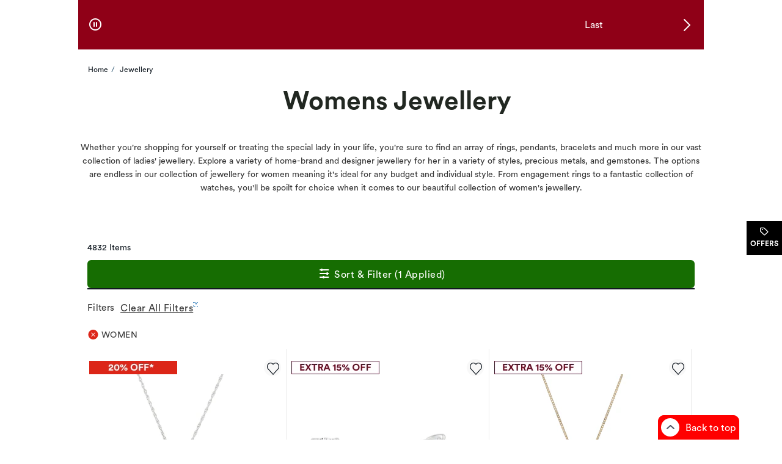

--- FILE ---
content_type: text/html
request_url: https://www.hsamuel.co.uk/l/womens-jewellery?stone_type.lvl0=diamond
body_size: 395996
content:
<!DOCTYPE html><html lang="en-GB" dir="ltr" class=" ie-sb"><head>
  <meta charset="utf-8">

  <meta name="occ-backend-base-url" content="https://uk.ecomapi.jewels.com">

  <title>Women's Jewellery - H.Samuel</title>
  <base href="/">
  <meta name="viewport" content="width=device-width, initial-scale=1">
  <meta name="referrer" content="no-referrer-when-downgrade">
<link rel="stylesheet" href="scripts/styles.5e1be65f6466d952.css"><script type="application/ld+json" id="organization-json-ld">{"@context":"https://schema.org","@type":"Organization","name":"H.Samuel","url":"https://www.hsamuel.co.uk","logo":"https://uk.ecomapi.jewels.com/occ/v2/hsamuel/scripts/assets/themes/H.Samuel/icons/favicon.ico","telephone":" ","sameAs":[]}</script><script type="application/ld+json" id="website-json-ld">{"@context":"https://schema.org","@type":"WebSite","name":"H.Samuel","url":"https://www.hsamuel.co.uk"}</script><link href="scripts/assets/themes/hsamuel/scss/style.1765496888185.css" rel="stylesheet"><style>cx-page-layout.header[_ngcontent-ng-c979875367]{display:block}</style><style>app-header{display:flex;flex:1 0 100%;width:100%;flex-flow:row wrap}app-header cx-page-slot[position=NavigationBar]{min-height:auto}.AmorOfferHub{position:fixed;z-index:1;top:50%;right:0;width:60px;height:60px}
</style><meta content="text/html; charset=utf-8" http-equiv="Content-Type"><meta content="IE=edge" http-equiv="X-UA-Compatible"><meta charset="utf-8"><meta content="width=device-width,  initial-scale=1.0, maximum-scale=2.0" name="viewport"><meta content="telephone=no" name="format-detection"><link href="scripts/assets/themes/hsamuel/fonts/Circular/CircularXX-Bold.otf" rel="preload" as="font" type="font/otf" crossorigin=""><link href="scripts/assets/themes/hsamuel/fonts/Circular/CircularXX-Book.otf" rel="preload" as="font" type="font/otf" crossorigin=""><link href="scripts/assets/themes/hsamuel/fonts/icomoon/icomoon.ttf?8ubhbm.woff2" rel="preload" as="font" type="font/woff2" crossorigin=""><style>app-mega-menu{display:flex;justify-content:center;align-content:center}app-mega-menu .flyout{display:flex;align-items:center}app-mega-menu .flyout .main-nav{width:100%}app-mega-menu .flyout .main-nav ul{display:flex;justify-content:center}app-mega-menu .flyout .main-nav ul li.node-link .btn-caret-right.btn-caret-right--bp-lg{display:none}@media (min-width: 1281px){app-mega-menu .flyout .main-nav ul .childs .btn-caret-right.btn-caret-right--bp-sm{display:none}app-mega-menu .flyout .main-nav ul .childs .btn-caret-right.btn-caret-right--bp-lg{display:flex!important}}
</style><style>@charset "UTF-8";.amor-container[_ngcontent-ng-c2170837597]   .breadcrumb[_ngcontent-ng-c2170837597]{font-size:12px;padding:24px 16px;margin:0;background-color:transparent}@media (max-width: 1280px){.amor-container[_ngcontent-ng-c2170837597]   .breadcrumb[_ngcontent-ng-c2170837597]{padding:16px}}@media (max-width: 1399px){.amor-container[_ngcontent-ng-c2170837597]   .breadcrumb[_ngcontent-ng-c2170837597]{padding:24px 16px}}@media (max-width: 767px){.amor-container[_ngcontent-ng-c2170837597]   .breadcrumb[_ngcontent-ng-c2170837597]{padding:16px}.amor-container[_ngcontent-ng-c2170837597]   .breadcrumb[_ngcontent-ng-c2170837597]   a[_ngcontent-ng-c2170837597]{min-height:48px;min-width:34px}}.amor-container[_ngcontent-ng-c2170837597]   .breadcrumb[_ngcontent-ng-c2170837597]   .breadcrumb-item[_ngcontent-ng-c2170837597]{display:inline-block;height:18px;letter-spacing:0;line-height:18px;font-size:12px}.amor-container[_ngcontent-ng-c2170837597]   .breadcrumb[_ngcontent-ng-c2170837597]   .breadcrumb-item.inactive[_ngcontent-ng-c2170837597]:before{content:"/";padding:0 5px}.amor-container[_ngcontent-ng-c2170837597]   .breadcrumb[_ngcontent-ng-c2170837597]   .breadcrumb-item[_ngcontent-ng-c2170837597]   .breadcrumb-link[_ngcontent-ng-c2170837597]{width:fit-content}.amor-container[_ngcontent-ng-c2170837597]   .breadcrumb[_ngcontent-ng-c2170837597]   .breadcrumb-item[_ngcontent-ng-c2170837597]   .breadcrumb-link[_ngcontent-ng-c2170837597]:focus{text-decoration:underline;outline:none}.amor-container[_ngcontent-ng-c2170837597]   .breadcrumb[_ngcontent-ng-c2170837597]   .breadcrumb-item[_ngcontent-ng-c2170837597]   .breadcrumb-link[_ngcontent-ng-c2170837597]:hover{text-decoration:underline;outline:none}li[_ngcontent-ng-c2170837597]   .amor-container[_ngcontent-ng-c2170837597]   .breadcrumb[_ngcontent-ng-c2170837597]   .breadcrumb-item[_ngcontent-ng-c2170837597]:before{content:"/";padding:0 5px;width:5px}.amor-container[_ngcontent-ng-c2170837597]   .breadcrumb[_ngcontent-ng-c2170837597] > li[_ngcontent-ng-c2170837597]{display:inline-block}.amor-container[_ngcontent-ng-c2170837597]   .breadcrumb[_ngcontent-ng-c2170837597] > li[_ngcontent-ng-c2170837597] + li[_ngcontent-ng-c2170837597]:before{content:"/\a0";padding:0 5px;color:#39607a}</style><style>@keyframes slideInLeft{0%{left:-100%}to{left:0}}@keyframes slideInRight{0%{right:-100%}to{right:0}}@keyframes slideOutLeft{0%{left:0}to{left:-100%}}@keyframes slideOutRight{0%{right:0}to{right:-100%}}.offcanvas.show{position:fixed;transform:none;visibility:visible;top:0;width:468px;bottom:0;z-index:9999;display:flex;flex-direction:column;max-width:100%;color:var(--bs-offcanvas-color);background-clip:padding-box;outline:0;transition:transform .5s ease-in-out;background-color:#fff}@media (max-width: 768px){.offcanvas.show{width:336px}}@media (max-width: 320px){.offcanvas.show{width:100%}}.offcanvas.show.offcanvas-start{left:0;animation:slideInLeft .5s ease-in}.offcanvas.show.offcanvas-start.slideout-right{animation:slideOutRight .5s ease-in;right:-100%}.offcanvas.show.offcanvas-start.slideout-left{animation:slideOutLeft .5s ease-in;left:-100%}.offcanvas.show.offcanvas-end{right:0;animation:slideInRight .5s ease-in}.offcanvas.show.offcanvas-end.slideout-right{animation:slideOutRight .5s ease-in;right:-100%}.offcanvas.show.offcanvas-end.slideout-left{animation:slideOutLeft .5s ease-in;left:-100%}.offcanvas.show .offcanvas-header{padding:16px 24px 0;margin-bottom:16px;margin-right:30px;display:flex}.offcanvas.show .offcanvas-header .modal-title.h4-bold{margin:0}@media (max-width: 768px){.offcanvas.show .offcanvas-header{padding:16px 16px 0}}.offcanvas.show .offcanvas-header button.close-drawer{background:transparent;border-radius:50px;height:44px;width:44px;margin-top:-14px;margin-right:-5px;padding:5px;position:absolute;top:22px;right:15px;cursor:pointer;border:0;opacity:1;-webkit-appearance:none;margin-bottom:0}.offcanvas.show .offcanvas-header button.close-drawer app-amor-icon{display:block;background-color:#f8f8f8;border-radius:55px;height:34px;width:34px}.offcanvas.show .offcanvas-header button.close-drawer app-amor-icon span{position:relative;top:5px}.offcanvas.show .offcanvas-body{padding:0 24px 16px;overflow-y:auto}@media (max-width: 768px){.offcanvas.show .offcanvas-body{padding:0 16px 16px}}.offcanvas.show .offcanvas-body .pick-location-selected{font-family:Open Sans Bold,Arial Bold,"sans-serif"}.offcanvas.show .offcanvas-body .pick-location-selected .fa-Location:before{font-size:16px}.offcanvas.show .offcanvas-body .inline-accordion.pickup-store-choose .accordion{padding-bottom:0;padding-left:0}@media (max-width: 768px){.offcanvas.show .offcanvas-body .inline-accordion.pickup-store-choose .accordion app-amor-form-input .form-input-group .input-label{font-size:12px}}@media (max-width: 320px){.offcanvas.show .offcanvas-body .inline-accordion.pickup-store-choose .accordion app-amor-form-input .form-input-group .input-label{font-size:12px}}.offcanvas.show .offcanvas-body .inline-accordion.pickup-store-choose .use-my-location-link.new-loc{padding-bottom:0}.offcanvas.show .offcanvas-body .inline-accordion.pickup-store-choose .accordion-button{padding:20px 0 15px}.offcanvas.show .offcanvas-body .use-my-location-link.new-loc .signet-mark{vertical-align:middle}.offcanvas.show .offcanvas-body .use-my-location-link.new-loc .signet-mark .fa-Geolocation:before{width:16px;height:16px;display:inline-block;font-size:16px}.offcanvas.show .offcanvas-body .border-line-h{position:relative;top:80px;width:100%;height:2px;left:5px;opacity:80%;z-index:0;background-color:#ccc;border:1px}.offcanvas.show .offcanvas-body .checkout-flyout-design button#useMyLocationLink{text-transform:capitalize;text-decoration:underline;color:#323232}.offcanvas.show .offcanvas-body button#useMyLocationLink{background:0 0;padding:0;letter-spacing:0;line-height:inherit;box-shadow:none;border:none}.offcanvas.show .offcanvas-body button#useMyLocationLink:hover,.offcanvas.show .offcanvas-body button#useMyLocationLink:focus{text-decoration:underline}.offcanvas.show .offcanvas-body button#bopisUseMyLocationLink{background:0 0;padding:0;letter-spacing:0;line-height:21px;box-shadow:none;border:none}.offcanvas.show .offcanvas-body button#bopisUseMyLocationLink:hover,.offcanvas.show .offcanvas-body button#bopisUseMyLocationLink:focus{text-decoration:underline}.offcanvas.show .offcanvas-body .metro-bopis-form-group{margin-top:15px}.offcanvas.show .offcanvas-body .metro-bopis-form-group .input-container{width:297px;margin-right:-5px;margin-top:-5px;padding-left:5px;padding-right:5px;padding-top:5px;position:relative;float:left;width:65%;margin-bottom:30px}@media (max-width: 768px){.offcanvas.show .offcanvas-body .metro-bopis-form-group .input-container{width:55%}}@media (max-width: 320px){.offcanvas.show .offcanvas-body .metro-bopis-form-group .input-container{width:55%}}.offcanvas.show .offcanvas-body .metro-bopis-form-group .input-container .form-input-group .form-input .input-field{width:100%;margin-right:20px}.offcanvas.show .offcanvas-body .metro-bopis-form-group .input-container .form-input-group .form-input .input-label{font-weight:400}.offcanvas.show .offcanvas-body .metro-bopis-form-group .amor-lookup-button{float:right;top:-56px}.offcanvas.show .offcanvas-body .metro-bopis-form-group .amor-lookup-button #amor-lookup-btn{height:56px}.offcanvas.show .offcanvas-body .metro-bopis-form-group .amor-lookup-button #amor-lookup-btn .btn-amor.btn-primary-amor.btn-lg{padding:16px 28px;color:#000;background-color:#fff;border:1px solid #000000}.offcanvas.show .offcanvas-body .metro-look-up-error,.offcanvas.show .offcanvas-body .metro-lookup-error{display:inline-block}.offcanvas.show .offcanvas-body app-metro-bopis-store-find{display:flex;position:relative;top:20px;left:5px;width:100%}.offcanvas.show .offcanvas-body app-metro-bopis-store-find .metro-bopis-store-container .metro-bopis-set-my-store-container ul{list-style:none}.offcanvas.show .offcanvas-body app-metro-bopis-store-find .metro-bopis-store-container .metro-bopis-set-my-store-container ul li{top:20px;height:auto;position:relative}.offcanvas.show .offcanvas-body app-metro-bopis-store-find .metro-bopis-store-container .metro-bopis-set-my-store-container ul li .store-finder-navigation-list-entry-info{padding-left:32px;width:100%;display:inline-block;vertical-align:middle;padding-top:10px}.offcanvas.show .offcanvas-body app-metro-bopis-store-find .metro-bopis-store-container .metro-bopis-set-my-store-container ul li .store-finder-navigation-list-entry-info .metro-bopis-store-details{display:flex;margin-left:2px;width:100%}.offcanvas.show .offcanvas-body app-metro-bopis-store-find .metro-bopis-store-container .metro-bopis-set-my-store-container ul li .store-finder-navigation-list-entry-info .metro-bopis-store-details .metro-bopis-store-distance{display:inline-flex;width:100%}.offcanvas.show .offcanvas-body app-metro-bopis-store-find .metro-bopis-store-container .metro-bopis-set-my-store-container ul li .store-finder-navigation-list-entry-info .metro-bopis-store-details .metro-bopis-store-distance .store-finder-navigation-list-distance{width:fit-content}.offcanvas.show .offcanvas-body app-metro-bopis-store-find .metro-bopis-store-container .metro-bopis-set-my-store-container ul li .store-finder-navigation-list-entry-info .metro-bopis-store-details .metro-bopis-store-distance app-amor-accordion{width:50%;padding-left:15px}.offcanvas.show .offcanvas-body app-metro-bopis-store-find .metro-bopis-store-container .metro-bopis-set-my-store-container ul li .store-finder-navigation-list-entry-info .metro-bopis-store-details .metro-bopis-store-distance app-amor-accordion .accordion .accordion-item{border:none}.offcanvas.show .offcanvas-body app-metro-bopis-store-find .metro-bopis-store-container .metro-bopis-set-my-store-container ul li .store-finder-navigation-list-entry-info .metro-bopis-store-details .metro-bopis-store-distance app-amor-accordion .accordion .accordion-item .accordion-header{text-decoration:underline}.offcanvas.show .offcanvas-body app-metro-bopis-store-find .metro-bopis-store-container .metro-bopis-set-my-store-container ul li .store-finder-navigation-list-entry-info .metro-bopis-store-details .metro-bopis-store-distance app-amor-accordion .accordion .accordion-item .accordion-header button{padding:0;width:auto;margin-left:10px;margin-top:-2px}@media (max-width: 767px){.offcanvas.show .offcanvas-body app-metro-bopis-store-find .metro-bopis-store-container .metro-bopis-set-my-store-container ul li .store-finder-navigation-list-entry-info .metro-bopis-store-details .metro-bopis-store-distance app-amor-accordion .accordion .accordion-item .accordion-header button{margin-left:0}}.offcanvas.show .offcanvas-body app-metro-bopis-store-find .metro-bopis-store-container .metro-bopis-set-my-store-container ul li .store-finder-navigation-list-entry-info .metro-bopis-store-details .metro-bopis-store-distance app-amor-accordion .accordion .accordion-item .accordion-header button app-amor-icon{display:none}.offcanvas.show .offcanvas-body app-metro-bopis-store-find .metro-bopis-store-container .metro-bopis-set-my-store-container ul li .store-finder-navigation-list-entry-info .metro-bopis-store-details .metro-bopis-store-distance app-amor-accordion .accordion .accordion-item .accordion-header button h4{position:relative;top:-6px}.offcanvas.show .offcanvas-body app-metro-bopis-store-find .metro-bopis-store-container .metro-bopis-set-my-store-container ul li .store-finder-navigation-list-entry-info .metro-bopis-store-details .metro-bopis-store-distance app-amor-accordion .accordion .accordion-item .accordion-body{left:-68px;margin-top:5px;display:block;width:100%;position:relative}.offcanvas.show .offcanvas-body app-metro-bopis-store-find .metro-bopis-store-container .metro-bopis-set-my-store-container ul li .store-finder-navigation-list-entry-info .metro-bopis-store-details .metro-bopis-store-distance app-amor-accordion .accordion .accordion-item .accordion-body .col-xs-6{width:100%;padding-left:0}.offcanvas.show .offcanvas-body .buttonSelectStoreLink button{background:0 0;width:auto;height:40px;letter-spacing:0;line-height:21px;box-shadow:none;border:none;text-decoration:underline;padding:0 15px 0 0;text-align:left;font-size:14px;text-transform:none}.offcanvas.show .offcanvas-body .buttonSelectStoreLink button:hover,.offcanvas.show .offcanvas-body .buttonSelectStoreLink button:active,.offcanvas.show .offcanvas-body .buttonSelectStoreLink button:active:focus{outline:0!important;text-decoration:underline}.offcanvas.show .offcanvas-body .shop-these-stores-btn{position:relative;margin-top:30px;margin-left:15%}.offcanvas.show .offcanvas-body .cancel-btn-div{text-align:center;margin-top:16px;margin-left:15%}.offcanvas.show .offcanvas-body .cancel-btn button{position:relative;text-align:center;cursor:pointer;margin-top:16px;text-transform:none;background:0 0;padding:0;letter-spacing:0;line-height:24px;box-shadow:none;border:none;text-decoration:underline;font-size:16px;width:auto;height:auto;left:20%;right:20%}.offcanvas.show .offcanvas-body .select-store-form-group{margin-bottom:10px;display:flex;justify-content:space-between}.offcanvas.show .offcanvas-body .select-store-form-group .form-input-group .form-input input{width:100%}.offcanvas.show .offcanvas-body .select-store-form-group .error-group{margin-left:-5px;margin-right:-5px;margin-top:-5px;padding-left:5px;padding-right:5px;padding-top:5px;position:relative;width:65%}@media (max-width: 768px){.offcanvas.show .offcanvas-body .select-store-form-group .error-group{width:55%}}@media (max-width: 320px){.offcanvas.show .offcanvas-body .select-store-form-group .error-group{width:55%}}.offcanvas.show .offcanvas-body .select-store-form-group .error-group .control-label{color:gray}.offcanvas.show .offcanvas-body .select-store-form-group .error-group .input-container{position:relative;padding-left:2px;padding-right:2px}.offcanvas.show .offcanvas-body .select-store-form-group .error-group .input-container .select-store-form-control{height:56px;width:100%;display:block;padding:6px 0 6px 5px;background-color:#fff;background-image:none;color:#363636;font-size:13px;line-height:1.42857143;box-shadow:none;border:1px solid #cccccc;border-radius:4px}.offcanvas.show .offcanvas-body .select-store-form-group .error-group .input-container #amorstorelocator-query{padding-left:5px}@media (max-width: 768px){.offcanvas.show .offcanvas-body .select-store-form-group .error-group .input-container .storelocator-zip-textbox{font-size:16px}}.offcanvas.show .offcanvas-body .select-store-form-group .error-group .input-container input::placeholder{color:#ccc}.offcanvas.show .offcanvas-body .select-store-form-group .amor-lookup-button #amor-lookup-btn{height:56px;width:auto}.offcanvas.show .offcanvas-body .select-store-form-group .amor-lookup-button #amor-lookup-btn .btn-amor.btn-primary-amor.btn-lg{padding:16px 28px}.offcanvas-backdrop.fade.show{position:fixed;top:0;left:0;z-index:1040;width:100%;height:100%;background-color:#000;opacity:40%}.hide-main-scroll{position:fixed;overflow:hidden;width:100%}@media (max-width: 320px){.size-new app-amor-form-input .form-input-group .input-label{font-size:10px!important}}@media (max-width: 768px){.size-new app-amor-form-input .form-input-group .input-label{font-size:10px!important}}
</style><meta name="og:image"><link rel="canonical" href="https://www.hsamuel.co.uk/l/womens-jewellery"><link rel="alternate" hreflang="en-GB" href="https://www.hsamuel.co.uk/l/womens-jewellery"><meta name="keywords" content="Womens Jewellery"><meta name="og:title" content="Women's Jewellery - H.Samuel"><meta name="og:description" content="Explore a stunning range of women's jewellery at H.Samuel and find a variety of styles to suit you. From necklaces, to bracelets, earrings and more, shop now."><meta name="og:url" content="https://www.hsamuel.co.uk/l/womens-jewellery"><meta name="og:keywords" content="Womens Jewellery"><style>.amor-container .form-input{position:relative;display:inline-block}.amor-container .form-input .icon-contain{position:absolute}.amor-container .form-input .icon-contain .icon{padding:0}.amor-container .form-input .icon-contain .icon:before{font-size:24px}.amor-container .form-input .input-label{position:absolute;top:18px;font-size:16px;letter-spacing:0;line-height:24px;left:16px;font-weight:400;pointer-events:none;padding-left:0}.amor-container .form-input .icon-container{position:absolute;top:16px;right:13px;display:none}.amor-container .form-input .icon-container.tooltip-button,.amor-container .form-input .icon-container:focus{display:block}.amor-container .form-input .icon-container .icon{background-color:transparent;border:none;cursor:pointer;padding:0}.amor-container .form-input .icon-container .icon:before{font-size:24px}.amor-container .form-input .icon-container.close-button{top:6px;right:0}.amor-container .form-input .icon-container.close-button button.icon{padding:10px}.amor-container .form-input .icon-container.close-button:focus{display:none}.amor-container .form-input .input-field{box-sizing:border-box;height:56px;width:343px;border:1px solid #727272;border-radius:2px;background-color:#fff;padding:18px 36px 14px 16px;box-shadow:none;font-size:16px;caret-color:#727272}.amor-container .form-input .input-field:-webkit-autofill{padding:26px 40px 6px 16px}.amor-container .form-input .input-field:-webkit-autofill~.input-label{animation-name:autofillin;display:block;font-size:12px;line-height:18px;top:6px}.amor-container .form-input .input-field:not(:-webkit-autofill){padding:18px 40px 14px 16px}.amor-container .form-input .input-field:not(:-webkit-autofill)~.input-label{animation-name:autofillout;font-size:16px;line-height:24px}.amor-container .form-input .input-field:focus,.amor-container .form-input .input-field:active{padding:26px 36px 6px 16px}.amor-container .form-input .input-field:focus~.input-label,.amor-container .form-input .input-field:active~.input-label{top:6px;display:block;font-size:12px;line-height:18px}.amor-container .form-input .input-field:focus{outline:0}.amor-container .form-input .input-field:focus~.icon-container,.amor-container .form-input .input-field:focus~.icon-container.close-button{display:block}.amor-container .form-input .eye-button,.amor-container .form-input .tooltip-button{display:block}.amor-container .form-input .eye-button .visually-hidden,.amor-container .form-input .tooltip-button .visually-hidden{position:absolute;width:1px;height:1px;margin:-1px;padding:0;overflow:hidden;clip:rect(0,0,0,0);border:0}.amor-container .helper-text{margin:0}.amor-container .helper-text.helper-text-disabled{color:#727272}.amor-container .field-validation-error{color:#d71212;letter-spacing:0;font-size:12px;line-height:18px}.amor-container .form-input-group ::-ms-reveal{display:none}.amor-container .form-input-group .form-input.form-input-error .input-field{border:1px solid #d71212;caret-color:#d71212}.amor-container .form-input-group .form-input.form-input-error .input-field~.input-label{color:#d71212}.amor-container .form-input-disabled .input-field{border:1px solid #cccccc;background-color:#ebebeb;pointer-events:none}.amor-container .form-input-disabled .input-field:hover,.amor-container .form-input-disabled .input-field:focus{border:1px solid #ebebeb}.amor-container .form-input-group .form-input.form-filled-readOnly .input-label{display:block;top:6px;font-size:12px;line-height:18px}.amor-container .form-input-group .form-input.form-filled-readOnly .input-field{padding:26px 36px 6px 16px;border:none;line-height:24px}.amor-container .form-input-group .form-input.form-filled-readOnly .input-field:hover,.amor-container .form-input-group .form-input.form-filled-readOnly .input-field:focus{padding:26px 36px 6px 16px;border:none}.amor-container .form-input-group .hide-container{display:none}.amor-container .form-input-group .form-input.form-filled-payment .input-card-img{position:absolute;left:16px;top:15px;width:40px;height:40px}.amor-container .form-input-group .form-input.form-filled-payment .input-label{display:block;top:6px;font-size:12px;line-height:18px}.amor-container .form-input-group .form-input.form-filled-payment .input-field{padding:26px 36px 6px 58px}.amor-container .form-input-group .form-input.form-filled .input-label{top:6px;font-size:12px;line-height:18px}.amor-container .form-input-group .form-input.form-filled .input-field:focus~.close-button{display:block}.amor-container .form-input-group .form-input.form-filled .input-field:focus~.close-button button:not(:focus){animation-name:auto}.amor-container .form-input-group .form-input.form-filled .close-button{display:block}.amor-container .form-input-group .form-input.form-filled .input-field{padding:26px 40px 6px 16px}.amor-container .form-input-group .form-input.form-filled .input-field:not(:-webkit-autofill)~.input-label{font-size:12px;line-height:18px}.amor-container .form-input-group .form-input.form-filled.form-filled-payment .input-field{padding:26px 36px 6px 58px}.amor-container .form-input-group .form-input.form-filled.form-filled-payment .input-field~.close-button{display:none}.amor-container .ul-password-requirements{list-style-type:none;padding:0;margin-right:0;margin-top:5px}.amor-container .ul-password-requirements .fa-Checkmark:before{font-size:12px;color:#ccc}.amor-container .ul-password-requirements .valid.fa-Checkmark:before{color:#008500;font-size:12px}.amor-container .ul-password-requirements .pwd-validation-success,.amor-container .ul-password-requirements .pwd-validation-error{display:none;font-weight:700}.amor-container .ul-password-requirements .pwd-validation-success.valid{display:block;color:#008500}.amor-container .ul-password-requirements .pwd-validation-error.valid{display:block}.amor-container .password-new-ui{width:100%;margin-top:0;margin-bottom:0}.amor-container .password-new-ui .password-lower-upper-case,.amor-container .password-new-ui .password-min-length,.amor-container .password-new-ui .password-number,.amor-container .password-new-ui .password-special-char{padding:0 1px 0 0}.amor-container .ul-column{display:inline-block;margin:0 auto;padding:0;list-style:none}.amor-container .ul-column li{display:block;width:fit-content;float:left;letter-spacing:0;font-size:12px;margin:0;line-height:16px;padding-right:9px}.amor-container .requirement-met{display:none}
</style><style>.amor-rating-stars .product-rating{margin-bottom:18px;margin-left:0}.amor-rating-stars .product-rating .rating-text{margin-left:28px}.amor-rating-stars .product-rating .rating-icon{vertical-align:sub}.amor-rating-stars .product-rating .rating-icon.icon{font-family:icomoon}.amor-rating-stars .product-rating .rating-icon.icon:before{font-size:24px}.amor-rating-stars .product-rating .merged-icon.icon{font-family:icomoon;font-size:24px}.amor-rating-stars .product-rating .merged-icon.icon.fa-Star-Half:after{content:"\e95e";margin-left:-24px}.amor-rating-stars .product-rating .merged-icon.icon.fa-Star-Quarter:after{content:"\e95f";margin-left:-24px}.amor-rating-stars .product-rating .merged-icon.icon.fa-Star-Three-Quarter:after{content:"\e960";margin-left:-24px}.amor-rating-stars .product-rating .merged-icon.icon.fa-Star-Unrated:before{content:"\e94d";color:#ebebeb}
</style><style>.pagination-bar-outer .pagination-bar.pagination-bar-plp .layout-results{font-size:16px!important}.plp-pagination__noBottomBorder{display:flex;justify-content:flex-end;margin-bottom:20px;margin-top:0}.pagination-bar-outer{margin-bottom:10px;margin-top:10px}.pagination-bar-outer .pagination-bar{line-height:11px;margin-top:0;margin-bottom:0;padding-top:10px;padding-bottom:10px;display:flex;align-items:center}@media (max-width: 768px){.pagination-bar-outer .pagination-bar{flex-wrap:wrap}}.pagination-bar-outer .pagination-bar .sort-refine form{display:inline-block}@media (max-width: 767px){.pagination-bar-outer .pagination-bar .sort-refine form{float:right}}.pagination-bar-outer .pagination-bar .sort-refine form .sort-by-control{box-sizing:border-box;height:58px;width:220px;border:1px solid #999999;border-radius:2px;background-color:#fff;position:relative}.pagination-bar-outer .pagination-bar .sort-refine form .sort-by-control label{height:18px;color:#666;font-size:12px;letter-spacing:0;line-height:18px;position:absolute;top:6px;left:12px}.pagination-bar-outer .pagination-bar .sort-refine form .sort-by-control select.form-control{width:100%;color:#333;font-size:16px;font-weight:500;letter-spacing:0;line-height:2.5;border:none;box-shadow:none;-webkit-appearance:none;-moz-appearance:none;left:16px;height:56px;padding-left:18px;padding-top:20px}.pagination-bar-outer .pagination-bar .sort-refine form .sort-by-control select.form-control option:hover{background:#ccc}@media (min-width: 1281px){.pagination-bar-outer .pagination-bar .sort-refine form{padding-right:0}}.pagination-bar-outer .pagination-bar .sort-refine button{width:100%}.pagination-bar-outer .pagination-bar .sort-refine .col-xs-6:first-child{padding-right:5px}.pagination-bar-outer .pagination-bar .sort-refine .col-xs-6+.col-xs-6{padding-left:5px}.pagination-bar-outer .pagination-bar .layout-results{border-bottom:2px solid gray;margin-bottom:10px;display:flex;flex-grow:1}@media (max-width: 767px){.pagination-bar-outer .pagination-bar .layout-results{border:none;margin-bottom:0}}.pagination-bar-outer .pagination-bar .layout-results.first-line{display:flex;flex-grow:1}.pagination-bar-outer .pagination-bar .layout-results.sort-filer{display:flex;flex-grow:0;padding:3px 0 10px}@media (max-width: 768px){.pagination-bar-outer .pagination-bar .layout-results.sort-filer{padding:0}}.pagination-bar-outer .pagination-bar .layout-results.sort-filer .sort-refine{display:flex;width:100%;flex-direction:row}@media (max-width: 767px){.pagination-bar-outer .pagination-bar .layout-results.sort-filer .sort-refine{flex-direction:row-reverse}}.pagination-bar-outer .pagination-bar .layout-results.sort-filer .sort-refine form{display:flex;flex-grow:1}.pagination-bar-outer .pagination-bar .layout-results .layout-switcher{float:right}.pagination-bar-outer .pagination-bar .layout-results .layout-switcher .grid-switch,.pagination-bar-outer .pagination-bar .layout-results .layout-switcher .list-switch{height:100%;display:inline-block;text-align:center}@media (max-width: 768px){.pagination-bar-outer .pagination-bar .layout-results .layout-switcher .grid-switch,.pagination-bar-outer .pagination-bar .layout-results .layout-switcher .list-switch{height:auto;margin-top:12px}}.pagination-bar-outer .pagination-bar .layout-results .layout-switcher .grid-switch .layout-control,.pagination-bar-outer .pagination-bar .layout-results .layout-switcher .list-switch .layout-control{cursor:pointer}.pagination-bar-outer .pagination-bar .layout-results .layout-switcher .grid-switch .icon-gray-arrow-up,.pagination-bar-outer .pagination-bar .layout-results .layout-switcher .list-switch .icon-gray-arrow-up{vertical-align:bottom;visibility:hidden}.pagination-bar-outer .pagination-bar .layout-results .layout-switcher .grid-switch.active .icon-gray-arrow-up,.pagination-bar-outer .pagination-bar .layout-results .layout-switcher .list-switch.active .icon-gray-arrow-up{visibility:visible}.pagination-bar-outer .pagination-bar .layout-results .layout-switcher .list-switch{margin-left:15px}@media (max-width: 768px){.pagination-bar-outer .pagination-bar .layout-results .layout-switcher{display:none}}.pagination-bar-outer .pagination-bar .layout-results.order-history{float:right;border-bottom:0}.pagination-bar-outer .pagination-bar .layout-results.order-history .page-controls{display:inline-block;margin-left:10px}.pagination-bar-outer .pagination-bar .layout-results.order-history .page-controls ul{list-style:none;padding-left:0;margin-left:20px;margin-bottom:0}.pagination-bar-outer .pagination-bar .layout-results.order-history .page-controls ul li{display:inline-block}.pagination-bar-outer .pagination-bar .layout-results.order-history .page-controls ul li .btn{padding-left:10px;padding-right:10px}.pagination-bar-outer .pagination-bar .layout-results.order-history .page-controls ul li+li{margin-left:20px}@media (min-width: 1281px){.pagination-bar-outer .pagination-bar .layout-results.products-count{flex-direction:row-reverse;margin-top:-7px}}@media (max-width: 767px){.pagination-bar-outer .pagination-bar .layout-results .searchstring{width:100%}}.pagination-bar-outer .pagination-bar .layout-results .searchstring .productResults{font-style:normal}.pagination-bar-outer .pagination-bar .layout-results .exampleVerticalDivider{margin-top:0;margin-bottom:0}@media (max-width: 767px){.pagination-bar-outer .pagination-bar .layout-results .exampleVerticalDivider{width:100%}}.pagination-bar-outer .pagination-bar .layout-results .exampleVerticalDivider .exampleContainer2{margin-top:0}.pagination-bar-outer .pagination-bar .layout-results .exampleVerticalDivider .exampleContainer2 .verticalDivider{width:18px;margin:0 7px;border-top:1px solid gray}.pagination-bar-outer .pagination-bar .layout-results .items-count{text-transform:capitalize}.pagination-bar-outer .pagination-bar #plp-results-message{line-height:24px;letter-spacing:0;font-style:normal}.pagination-bar-outer .filter-btn-sticky{display:flex}@media (max-width: 767px){.pagination-bar-outer{flex-direction:column}.pagination-bar-outer.sticky-filter .filter-by-btn{order:1;margin-bottom:0}.pagination-bar-outer.sticky-filter .filter-by-btn .js-show-facets{height:45px}.pagination-bar-outer.sticky-filter .pickup-facet-mobile{margin-bottom:15px}}.pagination-bar-outer .pickup-today span.signet-text{max-width:245px;white-space:nowrap;overflow:hidden;text-overflow:ellipsis}@media (max-width: 768px){.pagination-bar-outer .pickup-today span.signet-text:not(.peoples){max-width:300px}}@media (max-width: 767px){.pagination-bar-outer .pickup-today{padding:0 5px}.pagination-bar-outer .pickup-today .signet-label,.pagination-bar-outer .pickup-today .signet-text{line-height:15px}.pagination-bar-outer .pickup-today .signet-label .signet-mark{width:15px;height:15px;vertical-align:middle}.pagination-bar-outer .pickup-today .delivery-text{padding-left:25px}}.pagination-bar-outer .pickup-today .ready-text{display:block;color:green;margin-left:26px;padding:0 5px;font-weight:700}@media (max-width: 767px){.pagination-bar-outer .pickup-today .ready-text{margin-left:20px}}@media (min-width: 767px) and (max-width: 1281px){.pagination-bar-outer .pickup-today .ready-text{padding:0 2px}}.pagination-bar-outer .pickup-today .not-available-text{display:block;color:red;margin-left:26px;padding:5px 0;font-weight:700}.pagination-bar-outer .pickup-today .change-store-txt{display:inline-block;margin-left:5px;position:relative;bottom:4px;z-index:1;cursor:pointer;pointer-events:auto}@media (min-width: 1281px){.pagination-bar-outer .pickup-facet-mobile{display:none}}@media (max-width: 1280px){.pagination-bar-outer .pickup-facet-mobile{display:flex}}@media (max-width: 767px){.pagination-bar-outer .pickup-facet-mobile{margin-bottom:10px}}.pagination-bar-outer .pickup-facet-mobile .plp-select-store{padding:0 5px 5px;display:inline-block}.pagination-bar-outer .disable-pickup{cursor:not-allowed;pointer-events:none}@media (min-width: 768px){.pagination-bar-outer .pagination-bar{line-height:40px;padding:0!important}.pagination-bar-outer .pagination-bar .input-container:after{border:0px;height:0px}.pagination-bar-outer .pagination-bar .layout-results{border-bottom:none;margin-bottom:0}.pagination-bar-outer .pagination-bar .layout-results .layout-switcher{display:none}.pagination-bar-outer .pagination-bar .layout-results .items-count{text-transform:capitalize}.pagination-bar-outer .pagination-bar .sort-refine{float:right;display:inline-block}.pagination-bar-outer .border-hairline-h.bottom{display:block}}@media (min-width: 1281px){.pagination-bar-outer .pagination-bar{padding:0 10px}.pagination-bar-outer .pagination-bar .input-container:after{border:0px;height:0px}.pagination-bar-outer .border-hairline-h.top{display:block}}.pagination-bar-outer app-custom-facet-sort .sort-by-container .sort-by-div{display:flex}.pagination-bar-outer app-custom-facet-sort .sort-by-container .sort-by-div__label{font-size:16px;transform:translateY(16%);line-height:40px;font-style:normal;padding:0;margin-right:5px}.pagination-bar-outer app-custom-facet-sort .sort-by-container .sort-by-div__dropdown .open{outline:1px solid gray;border-bottom:none}.pagination-bar-outer app-custom-facet-sort .sort-by-container .sort-by-div__dropdown .open #select-large-element{text-align:left}.pagination-bar-outer app-custom-facet-sort .sort-by-container .sort-by-div__dropdown-select.dropdown-select{width:auto;font-style:normal}.pagination-bar-outer app-custom-facet-sort .sort-by-container .sort-by-div__dropdown-select.dropdown-select .dropdown-option:hover,.pagination-bar-outer app-custom-facet-sort .sort-by-container .sort-by-div__dropdown-select.dropdown-select .dropdown-option{width:100%!important}.pagination-bar-outer app-custom-facet-sort .sort-by-container .sort-by-div__dropdown-select.dropdown-select .dropdown-menu{position:absolute;left:-57px;box-shadow:none;border-top:1px solid gray!important;width:calc(100% + 58px);top:54px;z-index:2}.pagination-bar-outer app-custom-facet-sort .sort-by-container .sort-by-div__dropdown-select.dropdown-select #select-large-element{border:none;position:relative;z-index:3;text-align:right;padding-top:19.5px}.pagination-bar-outer app-custom-facet-sort .sort-by-container .sort-by-div__dropdown-select.dropdown-select #selected_large_elm{padding-top:0;float:none;vertical-align:top;margin-right:10px}.pagination-bar-outer app-custom-facet-sort .sort-by-container .sort-by-div__dropdown-select.dropdown-select #selected{font-size:16px;padding-top:0;float:none;vertical-align:top;margin-right:10px}@media (min-width: 1281px){.pagination-bar-outer .filter-sort-div{display:none}}.amor-container .exampleVerticalDivider{margin-top:36px;margin-bottom:36px}.amor-container .exampleVerticalDivider .exampleContainer2{margin-top:24px;display:flex;align-items:center}.amor-container .exampleVerticalDivider .exampleContainer2 .verticalDivider{width:24px;vertical-align:middle;display:inline-block}.amor-container .verticalDiv{width:30px;margin-top:20px}@media (max-width: 768px){.pagination-bar-outer{margin-top:0!important;margin-bottom:0!important}}@media (max-width: 1281px){.pagination-bar-outer{display:none}}@media (max-width: 1281px){app-product-grid app-pagination .filter-btn-sticky{display:none}}@media (min-width: 1281px){.filter-sort-div{display:none}}.filter-sort-div .sort-div .sort-label{position:absolute;width:100%;font-size:14px;margin-left:20px}.filter-sort-div .sort-div .sort-label .sort-icon{float:right;position:relative;top:-2px;right:35px}.filter-sort-div .sort-div amor-select .amor-container .native-select-component-large .native-select{height:28px;opacity:-1}app-pagination .amor-container .native-select-component-large .native-select{height:28px;opacity:-1}app-custom-facet-sort app-plp-dropdown .amor-dropdown .dropdown-select.selected{width:auto}app-custom-facet-sort app-plp-dropdown .amor-dropdown .dropdown-select.selected .dropdown-button{border:none;position:relative;z-index:3;text-align:right;padding-top:17.5px}app-custom-facet-sort app-plp-dropdown .amor-dropdown .dropdown-select.selected .dropdown-button span#selected_large_elm{font-size:16px;font-family:Open Sans Bold,Arial Bold,"sans-serif";padding-top:0;float:none;vertical-align:top;margin-right:10px}app-custom-facet-sort app-plp-dropdown app-amor-icon span.icon.fa-Arrow-Down{vertical-align:top}app-custom-facet-sort app-plp-dropdown .dropdown-select ul.dropdown-menu.dropdown-menu-large{position:absolute;left:-57px;box-shadow:none;border-top:1px solid #ccc!important;width:calc(100% + 58px);top:54px;z-index:2}app-custom-facet-sort app-plp-dropdown .amor-dropdown .dropdown-button .arrow.dropdown-arrow{position:relative;top:4px}.load-more-container,.load-more-legacy-container{display:block;padding:16px 0 0;margin-bottom:10px;text-align:center}.load-more-container .btn-amor.btn-secondary-amor.btn-sm,.load-more-legacy-container .btn-amor.btn-secondary-amor.btn-sm{display:inline-block}.load-more-container__pageDetails,.load-more-legacy-container__pageDetails{margin-top:50px;text-align:center}.LoadButton .btn-amor{max-width:343px;width:343px;display:block;margin-top:33px}app-custom-facet-sort app-plp-dropdown .amor-dropdown .dropdown-select .dropdown-option{width:100%}app-custom-facet-sort app-plp-dropdown .amor-dropdown .dropdown-select.selected .dropdown-button:hover{border:0!important}@media (min-width: 1281px){.left-refinement-container app-custom-plp-result .amor-container .exampleVerticalDivider{display:none}}.productResults .items-count{text-transform:capitalize}
</style><style>.amor-container .product-card-container{box-sizing:border-box;padding:0;border-bottom:1px solid #cccccc}.amor-container .product-card-container.no-gutters,.amor-container .product-card-container .no-gutters{margin-right:0;margin-left:0}.amor-container .product-card-container .tag{margin:0}.amor-container .product-card-container .product-card-header{padding-top:32px;padding-bottom:16px;margin:0;display:flex;justify-content:flex-end;gap:16px}.amor-container .product-card-container .product-card-header .item-code{color:#727272;text-align:left;flex-grow:1}.amor-container .product-card-container .product-card-header .icons-container{display:flex;justify-content:flex-end;box-sizing:border-box}.amor-container .product-card-container .product-card-header .icons-container .icon:before{font-size:24px}.amor-container .product-card-container .product-card-header .icons-container .card-buttons{background-color:transparent;border:none;display:flex;padding:0;font-size:24px;line-height:1}.amor-container .product-card-container .product-card-header .icons-container .seperator{border-right:1px solid #cccccc;height:22px;margin:auto 16px}.amor-container .product-card-container .product-card-body .title-link:hover,.amor-container .product-card-container .product-card-body .title-link:focus{text-decoration:none}.amor-container .product-card-container .product-card-body .product-image{display:flex;align-content:flex-start;justify-content:center;align-items:flex-start;max-width:156px}.amor-container .product-card-container .product-card-body .product-image img{max-width:155px;height:auto;border:2px solid #f8f8f8;background-color:#fff}.amor-container .product-card-container .product-card-body .product-description{padding-left:16px}.amor-container .product-card-container .product-card-body .product-description .product-title{margin-bottom:8px}.amor-container .product-card-container .product-card-body .product-description .product-title .title-header{margin:0}.amor-container .product-card-container .product-card-body .product-description .product-price{margin-top:8px;margin-bottom:16px}.amor-container .product-card-container .product-card-body .product-description .product-price .price{margin:0;display:inline-block}.amor-container .product-card-container .product-card-body .product-description .product-price .price-strike-through{margin-left:8px;text-decoration:line-through}.amor-container .product-card-container .product-card-body .product-description .promo-label{margin-top:16px;margin-bottom:8px}.amor-container .product-card-container .product-card-body .product-description .promo-label-exclusion,.amor-container .product-card-container .product-card-body .product-description .view-certificate{margin-top:8px;margin-bottom:8px}.amor-container .product-card-container .product-card-body .product-description .view-certificate .certificate-link{text-decoration:underline}.amor-container .product-card-container .product-card-body .product-description .secondary-description{margin-top:8px;margin-bottom:16px;color:#727272}.amor-container .product-card-container .product-card-body .product-description .qty-dropdown{display:flex;margin-top:16px;margin-bottom:0;align-items:center;gap:16px;align-self:stretch}.amor-container .product-card-container .product-card-body .product-description .qty-dropdown .low-stocktext{font-style:normal;font-weight:400;padding-top:16px;color:#b36100}.amor-container .product-card-container .product-card-body .product-description .pre-order-text{margin:8px 0}.amor-container .product-card-container .product-card-body .product-description .est-delivery{display:flex;margin-top:0;margin-bottom:8px}.amor-container .product-card-container .product-card-body .product-description .est-delivery .est-del-text{padding-top:16px}.amor-container .product-card-container .product-card-body .product-description .est-delivery .est-del-description{margin-left:8px;color:#727272}.amor-container .product-card-container .product-card-body .product-description .stock-tag{margin-top:8px}.amor-container .product-card-container .product-card-footer{margin-top:32px;background-color:#fafafa}.amor-container .product-card-container .product-card-footer .card-checkbox{margin:15px}.amor-container .product-card-container.esa-card .product-card-body .product-image a:hover{text-decoration:none}.amor-container .product-card-container.esa-card .product-card-body .product-image .fa-Warranty:before{font-size:75px}.amor-container .product-card-container.esa-card .product-card-body .product-image .fa-Warranty{background-color:#f4f0ea;display:block;padding:40px 41px}.amor-container .product-card-container.esa-card .product-card-body .product-description .secondary-description{margin-bottom:0}.amor-container .product-card-container.esa-card .esa-section{padding:0 15px}.amor-container .product-card-container.esa-card .esa-container{display:flex;margin:16px auto 32px 0;padding:16px;background-color:#f8f8f8;max-width:75%}.amor-container .product-card-container.esa-card .esa-container .esa-product-image{max-width:80px}.amor-container .product-card-container.esa-card .esa-container .esa-product-image img{max-width:80px;background-color:#fff}.amor-container .product-card-container.esa-card .esa-container .esa-plan-coverage{margin-left:16px}.amor-container .product-card-container.esa-card .esa-container.mobile{display:none;max-width:100%}@media (max-width: 768px){.amor-container .product-card-container .product-card-header{height:56px;padding:16px 15px}.amor-container .product-card-container .product-card-body{padding:0 15px}.amor-container .product-card-container .product-card-body .product-image{display:flex;max-width:96px}.amor-container .product-card-container .product-card-body .product-image img,.amor-container .product-card-container .product-card-body .product-image .fa-Warranty{max-width:96px;height:auto}.amor-container .product-card-container .product-card-body .product-description .est-delivery{flex-direction:column}.amor-container .product-card-container .product-card-body .product-description .est-delivery .est-del-description{margin-left:0}.amor-container .product-card-container .card-footer{padding:0 15px}.amor-container .product-card-container .card-footer .card-checkbox{margin:15px 0}.amor-container .product-card-container.esa-card .product-card-body .product-image .fa-Warranty:before{font-size:46px}.amor-container .product-card-container.esa-card .product-card-body .product-image .fa-Warranty{padding:25px}.amor-container .product-card-container.esa-card .esa-container{display:none}.amor-container .product-card-container.esa-card .esa-container.mobile{display:flex;margin-bottom:16px}.amor-container .product-card-container.esa-card .esa-container.mobile .esa-product-image{max-width:56px}.amor-container .product-card-container.esa-card .esa-container.mobile .esa-product-image img{max-width:56px;height:auto}}@media (max-width: 320px){.amor-container .product-card-container .product-card-body .product-image,.amor-container .product-card-container .product-card-body .product-image img,.amor-container .product-card-container .product-card-body .product-image .fa-Warranty{max-width:80px}}.amor-container .card-container-small{color:#323232}.amor-container .card-container-small.no-gutters,.amor-container .card-container-small .no-gutters{margin-right:0;margin-left:0}.amor-container .card-container-small .product-card-image{margin-left:10px;min-width:70px;max-width:80px;box-sizing:border-box;background-color:#fff}.amor-container .card-container-small .product-card-image img{width:100%;height:auto}.amor-container .card-container-small .product-card-image img.with-border{border:2px solid #f8f8f8}.amor-container .card-container-small .product-card-image a{display:inline-block}.amor-container .card-container-small .product-description-small{padding-left:16px}.amor-container .card-container-small .product-title{margin-bottom:8px}.amor-container .card-container-small .product-title .title-link:focus,.amor-container .card-container-small .product-title .title-link:hover{text-decoration:none}.amor-container .card-container-small .secondary-description{margin:8px 0;color:#727272}.amor-container .card-container-small .est-delivery,.amor-container .card-container-small .pre-order-text,.amor-container .card-container-small .stock-tag{margin:8px 0}.amor-container .card-container-small .stock-tag .tag{margin:0}.amor-container .card-container-small .low-stocktext-small{font-style:normal;font-weight:400;color:#b36100}.amor-container .card-container-small .product-status{margin:8px 0;display:flex}.amor-container .card-container-small .product-status .product-status-content{margin-left:3px}.amor-container .card-container-small .product-additionalline{margin:8px 0;display:flex;flex-wrap:wrap;column-gap:3px}.amor-container .card-container-small .product-additionalline .product-additionalline-content .tertiary-link{text-decoration:underline}.amor-container .card-container-small .add-message{margin-top:8px}.amor-container .card-container-small .add-message .tertiary-link{text-decoration:underline;padding:0}.amor-container .card-container-small .price-container{text-align:right;padding-left:16px}.amor-container .card-container-small .price-container .current-price{margin-right:16px}.amor-container .card-container-small .price-container .price-strike-through{margin-right:16px;text-decoration:line-through}.amor-container .card-container-small .esa-container{background-color:#f8f8f8;display:flex;padding:16px;margin-top:16px}.amor-container .card-container-small .esa-container .esa-product-image img{width:56px;height:56px}.amor-container .card-container-small .esa-container .esa-plan-coverage{padding-left:8px}app-order-detail-shipping-status .product-card-container{border-bottom-width:0px!important}app-order-detail-shipping-status .claim-tracer-link-section{margin-top:10px;margin-bottom:20px;padding-left:171PX}@media (max-width: 768px){app-order-detail-shipping-status .claim-tracer-link-section{padding-left:128px}}app-order-detail-shipping-status .claim-tracer-link-section .link-container a:hover{text-decoration:underline}
</style><meta content="text/html; charset=utf-8" http-equiv="Content-Type"><meta content="IE=edge" http-equiv="X-UA-Compatible"><meta charset="utf-8"><meta content="width=device-width,  initial-scale=1.0, maximum-scale=2.0" name="viewport"><meta content="telephone=no" name="format-detection"><link href="scripts/assets/themes/hsamuel/icons/favicon.ico" rel="shortcut icon" type="image/x-icon"><link href="https://images-aka.hsamuel.co.uk/ico/hsamuel-touch-icon-iphone.png" rel="apple-touch-icon" sizes="114x114"><link href="https://images-aka.hsamuel.co.uk/ico/hsamuel-touch-icon-ipad.png" rel="apple-touch-icon" sizes="144x144"><meta name="robots" content="INDEX, FOLLOW"><meta name="description" content="Explore a stunning range of women's jewellery at H.Samuel and find a variety of styles to suit you. From necklaces, to bracelets, earrings and more, shop now."><meta name="custom-referrer" content=""><script type="application/ld+json" id="someProduct-json-ld">{"@type":"SomeProducts","SomeProducts":[{"@context":"https://schema.org","@type":"SomeProducts","url":"/sterling-silver-diamond-droplet-pendant-necklace/p/V-9476649","image":"/productimages/processed/V-9476649_0_260.jpg?pristine=true"},{"@context":"https://schema.org","@type":"SomeProducts","url":"/9ct-white-gold-050ct-lab-grown-diamond-earrings/p/V-9676321","image":"/productimages/processed/V-9676321_0_260.jpg?pristine=true"},{"@context":"https://schema.org","@type":"SomeProducts","url":"/9ct-yellow-gold-025ct-lab-grown-diamond-cushion-halo-pendant-necklace/p/V-9726076","image":"/productimages/processed/V-9726076_0_260.jpg?pristine=true"},{"@context":"https://schema.org","@type":"SomeProducts","url":"/9ct-yellow-gold-025ct-lab-grown-diamond-cushion-earrings/p/V-9726050","image":"/productimages/processed/V-9726050_0_260.jpg?pristine=true"},{"@context":"https://schema.org","@type":"SomeProducts","url":"/9ct-white-gold-025ct-lab-grown-diamond-cushion-halo-pendant-necklace/p/V-9689829","image":"/productimages/processed/V-9689829_0_260.jpg?pristine=true"},{"@context":"https://schema.org","@type":"SomeProducts","url":"/9ct-white-gold-030ct-lab-grown-diamond-pendant-necklace/p/V-9689811","image":"/productimages/processed/V-9689811_0_260.jpg?pristine=true"},{"@context":"https://schema.org","@type":"SomeProducts","url":"/9ct-white-gold-025ct-lab-grown-diamond-cushion-earrings/p/V-9689787","image":"/productimages/processed/V-9689787_0_260.jpg?pristine=true"},{"@context":"https://schema.org","@type":"SomeProducts","url":"/9ct-white-gold-050ct-lab-grown-diamond-necklace/p/V-9676354","image":"/productimages/processed/V-9676354_0_260.jpg?pristine=true"},{"@context":"https://schema.org","@type":"SomeProducts","url":"/9ct-white-gold-1ct-lab-grown-diamond-earrings/p/V-9676339","image":"/productimages/processed/V-9676339_0_260.jpg?pristine=true"},{"@context":"https://schema.org","@type":"SomeProducts","url":"/9ct-white-gold-033ct-diamond-rectangle-cluster-stud-earrings/p/V-1300565","image":"/productimages/processed/V-1300565_0_260.jpg?pristine=true"},{"@context":"https://schema.org","@type":"SomeProducts","url":"/9ct-white-gold-025ct-diamond-cushion-cluster-pendant-necklace/p/V-1300557","image":"/productimages/processed/V-1300557_0_260.jpg?pristine=true"},{"@context":"https://schema.org","@type":"SomeProducts","url":"/9ct-white-gold-033ct-diamond-rectangle-cluster-pendant-necklace/p/V-1300540","image":"/productimages/processed/V-1300540_0_260.jpg?pristine=true"},{"@context":"https://schema.org","@type":"SomeProducts","url":"/9ct-white-gold-025ct-diamond-cushion-cluster-stud-earrings/p/V-1300532","image":"/productimages/processed/V-1300532_0_260.jpg?pristine=true"},{"@context":"https://schema.org","@type":"SomeProducts","url":"/the-forever-diamond-9ct-white-gold-025ct-diamond-halo-pendant-necklace/p/V-1003730","image":"/productimages/processed/V-1003730_0_260.jpg?pristine=true"},{"@context":"https://schema.org","@type":"SomeProducts","url":"/the-forever-diamond-9ct-white-gold-025ct-diamond-halo-stud-earrings/p/V-1003722","image":"/productimages/processed/V-1003722_0_260.jpg?pristine=true"},{"@context":"https://schema.org","@type":"SomeProducts","url":"/sterling-silver-015ct-diamond-pear-cluster-earring-pendant-set/p/V-9475674","image":"/productimages/processed/V-9475674_0_260.jpg?pristine=true"},{"@context":"https://schema.org","@type":"SomeProducts","url":"/sterling-silver-diamond-heart-necklace/p/V-8360877","image":"/productimages/processed/V-8360877_0_260.jpg?pristine=true"},{"@context":"https://schema.org","@type":"SomeProducts","url":"/sterling-silver-010ct-diamond-dome-hoop-earrings/p/V-9475641","image":"/productimages/processed/V-9475641_0_260.jpg?pristine=true"},{"@context":"https://schema.org","@type":"SomeProducts","url":"/sterling-silver-010ct-diamond-swirl-heart-pendant-necklace/p/V-9475658","image":"/productimages/processed/V-9475658_0_260.jpg?pristine=true"},{"@context":"https://schema.org","@type":"SomeProducts","url":"/9ct-yellow-gold-22-curb-chain/p/V-8214247","image":"/productimages/processed/V-8214247_0_260.jpg?pristine=true"},{"@context":"https://schema.org","@type":"SomeProducts","url":"/sterling-silver-010ct-diamond-hoop-earrings/p/V-1099308","image":"/productimages/processed/V-1099308_0_260.jpg?pristine=true"},{"@context":"https://schema.org","@type":"SomeProducts","url":"/9ct-yellow-gold-double-curb-75-bracelet/p/V-9501503","image":"/productimages/processed/V-9501503_0_260.jpg?pristine=true"},{"@context":"https://schema.org","@type":"SomeProducts","url":"/sterling-silver-010ct-diamond-heart-stud-earrings/p/V-9475633","image":"/productimages/processed/V-9475633_0_260.jpg?pristine=true"},{"@context":"https://schema.org","@type":"SomeProducts","url":"/9ct-yellow-gold-20-figaro-chain/p/V-4584945","image":"/productimages/processed/V-4584945_0_260.jpg?pristine=true"},{"@context":"https://schema.org","@type":"SomeProducts","url":"/sterling-silver-012ct-diamond-illusion-set-tennis-bracelet/p/V-9475666","image":"/productimages/processed/V-9475666_0_260.jpg?pristine=true"},{"@context":"https://schema.org","@type":"SomeProducts","url":"/9ct-yellow-gold-725-rope-bracelet/p/V-1065688","image":"/productimages/processed/V-1065688_0_260.jpg?pristine=true"},{"@context":"https://schema.org","@type":"SomeProducts","url":"/sterling-silver-015ct-cushion-diamond-pendant-stud-earrings-set/p/V-1099316","image":"/productimages/processed/V-1099316_0_260.jpg?pristine=true"},{"@context":"https://schema.org","@type":"SomeProducts","url":"/9ct-yellow-glitter-interlocking-heart-necklace/p/V-8418089","image":"/productimages/processed/V-8418089_0_260.jpg?pristine=true"},{"@context":"https://schema.org","@type":"SomeProducts","url":"/9ct-yellow-gold-heart-detail-12mm-locket/p/V-9780107","image":"/productimages/processed/V-9780107_0_260.jpg?pristine=true"},{"@context":"https://schema.org","@type":"SomeProducts","url":"/9ct-yellow-gold-twist-30mm-hoop-earrings/p/V-4884922","image":"/productimages/processed/V-4884922_0_260.jpg?pristine=true"},{"@context":"https://schema.org","@type":"SomeProducts","url":"/9ct-gold-silky-herringbone-chain-necklace-18/p/V-1141233","image":"/productimages/processed/V-1141233_0_260.jpg?pristine=true"},{"@context":"https://schema.org","@type":"SomeProducts","url":"/9ct-yellow-gold-18-curb-chain/p/V-8214093","image":"/productimages/processed/V-8214093_0_260.jpg?pristine=true"},{"@context":"https://schema.org","@type":"SomeProducts","url":"/9ct-yellow-gold-cubic-zirconia-flexi-bangle/p/V-4059352","image":"/productimages/processed/V-4059352_0_260.jpg?pristine=true"},{"@context":"https://schema.org","@type":"SomeProducts","url":"/9ct-yellow-gold-21mm-diamond-set-heart-locket/p/V-3801845","image":"/productimages/processed/V-3801845_0_260.jpg?pristine=true"},{"@context":"https://schema.org","@type":"SomeProducts","url":"/9ct-yellow-gold-cubic-zirconia-double-heart-pendant-necklace/p/V-9789355","image":"/productimages/processed/V-9789355_0_260.jpg?pristine=true"},{"@context":"https://schema.org","@type":"SomeProducts","url":"/9ct-yellow-gold-75-anchor-chain-bracelet/p/V-1529722","image":"/productimages/processed/V-1529722_0_260.jpg?pristine=true"},{"@context":"https://schema.org","@type":"SomeProducts","url":"/sterling-silver-blue-topaz-diamond-infinity-pendant/p/V-5033608","image":"/productimages/processed/V-5033608_0_260.jpg?pristine=true"},{"@context":"https://schema.org","@type":"SomeProducts","url":"/9ct-yellow-gold-diamond-cut-18-cross-pendant/p/V-1968734","image":"/productimages/processed/V-1968734_0_260.jpg?pristine=true"},{"@context":"https://schema.org","@type":"SomeProducts","url":"/9ct-yellow-gold-mother-of-pearl-clover-drop-station-necklace/p/V-9178419","image":"/productimages/processed/V-9178419_0_260.jpg?pristine=true"},{"@context":"https://schema.org","@type":"SomeProducts","url":"/9ct-yellow-gold-20-curb-chain/p/V-8151741","image":"/productimages/processed/V-8151741_0_260.jpg?pristine=true"},{"@context":"https://schema.org","@type":"SomeProducts","url":"/9ct-yellow-gold-cubic-zirconia-halo-heart-shape-pendant/p/V-4026071","image":"/productimages/processed/V-4026071_0_260.jpg?pristine=true"},{"@context":"https://schema.org","@type":"SomeProducts","url":"/9ct-yellow-gold-cultured-freshwater-pearl-pendant/p/V-6301975","image":"/productimages/processed/V-6301975_0_260.jpg?pristine=true"}]}</script><script type="application/ld+json" id="search-results-json-ld">{"@context":"https://schema.org","@type":"SearchResultsPage","name":"Jewellery | Buy Jewellery Online | H.Samuel","breadcrumb":"Home Jewellery"}</script><style>.amor-container .visual input[type=radio]{appearance:none;content:"";display:inline-block;width:42px;height:42px;border-radius:50%;border:2.5px solid;border-color:#f8f8f8;box-sizing:border-box;position:relative;margin:4px 0 0}.amor-container .visual input[type=radio]:after{background-color:transparent}.amor-container .visual input[type=radio]:checked{border-color:#727272!important}.amor-container .visual input[type=radio]:disabled{border:2.5px solid #f8f8f8;background:radial-gradient(#f8f8f8 60%,transparent);box-shadow:inset 0 0 0 4px #fff;cursor:not-allowed}.amor-container .visual input[type=radio]:disabled:checked{border:2.5px solid #727272;background:radial-gradient(#ebebeb 60%,transparent)}.amor-container .visual input[type=radio].error{border:2.5px solid #d71212}.amor-container .visual input[type=radio].error:checked{border:2.5px solid #727272}.visual-radio-label{font-size:16px;letter-spacing:0;line-height:24px;font-weight:300;padding-left:16px}.visual{display:flex;align-items:center}.visual .visual-radio{height:30px;width:30px;position:absolute;top:10px;left:6px;border-radius:50%;pointer-events:none}.visual-disabled{opacity:.3;background-color:#000}.visual-outofstock:before{content:"";width:32px;top:23px;left:6px;border-left-width:4px;border-color:#fff;border-style:solid;position:absolute;transform:rotate(138.81deg);background-color:#fff;z-index:1;pointer-events:none}.visual-outofstock:after{content:"";width:30px;height:30px;top:10px;left:6px;border-radius:50%;background-color:#000;opacity:.55;position:absolute;pointer-events:none}.legend-visual-radio{border:none}.visual .visual-container{position:relative}
</style><style>.amor-container .checkbox{position:relative;display:flex;align-items:start;margin-bottom:10px;margin-top:10px;min-height:17px}.amor-container .checkbox+.helper-container{margin-top:-10px;margin-bottom:13px}.amor-container .checkbox+.helper-container .help-text{font-size:10px;line-height:15px}.amor-container .checkbox.error input[type=checkbox]{border:1px solid #d71212}.amor-container .checkbox input[type=checkbox]{appearance:none;height:16px;width:16px;border:1px solid #727272;border-radius:2px;background-color:#fff;position:relative;margin:4px 0 0;padding-right:14px;vertical-align:middle}.amor-container .checkbox input[type=checkbox]:checked{height:16px;width:16px}.amor-container .checkbox input[type=checkbox]:checked~.checkbox-label:after{height:5px;width:9px;border-left:2px solid;border-bottom:2px solid;transform:rotate(-45deg);left:4px;top:8px}.amor-container .checkbox input[type=checkbox]:disabled{height:16px;width:16px;border-radius:2px;border:1px solid #cccccc;left:0;background-color:#ebebeb;pointer-events:none}.amor-container .checkbox input[type=checkbox]:disabled+.checkbox-label{pointer-events:none;color:#727272}.amor-container .checkbox input[type=checkbox]:disabled:checked~label:after{color:#fff}.amor-container .checkbox input[type=checkbox]:focus{outline-offset:-2px}.amor-container .checkbox .checkbox-label{line-height:24px;font-size:16px;box-sizing:border-box;display:inline-block;padding-left:16px;vertical-align:top;min-height:auto}.amor-container .checkbox .checkbox-label:after{position:absolute;content:"";display:inline-block}.amor-container .checkbox input[type=checkbox]:focus-within{outline:5px auto -webkit-focus-ring-color;outline-offset:-2px}.amor-container .checkbox.withIcon div+.checkbox-label:after{position:absolute;content:"";display:inline-block}.amor-container .checkbox.withIcon input[type=checkbox]:checked div+.checkbox-label:after{height:5px;width:9px;border-left:2px solid;border-bottom:2px solid;transform:rotate(-45deg);left:3px;top:4px}.amor-container .checkbox.withIcon input[type=checkbox]:disabled div+.checkbox-label:after{height:16px;width:16px;border-radius:2px;border:1px solid #cccccc;left:0;background-color:#ebebeb}.amor-container .checkbox div{display:inline-block;vertical-align:top}.amor-container .gift-icon{height:20px;width:20px;margin-left:16px;vertical-align:top}.amor-container .gift-icon:before{line-height:20px}.amor-container .oval{height:16px;width:16px;background-color:#000;border-radius:50%;margin-left:16px;margin-right:0;margin-top:3px;vertical-align:super;padding-right:17px}.amor-container .legend-checkbox{border:none;margin-bottom:30px}.amor-container .checkbox.checkbox{margin-top:-5px}.amor-container .imageryInCircle{width:16px;height:16px;border-radius:16px;margin-left:16px;margin-top:4px}
</style><style>@media (min-width: 1281px){.pagination-bar-outer{display:flex;justify-content:flex-end}}@media (min-width: 1281px){.plp .pagination-bar-outer{margin-bottom:20px;margin-top:0;display:flex;justify-content:flex-end}}@media (min-width: 768px){.pagination-bar-outer .pagination-bar .sort-refine{float:right;display:inline-block}}@media (max-width: 768px){app-custom-facet-sort-uk .visible-xs{display:block}}.no-local-inventory{justify-content:flex-end;padding-right:20px}.plp app-custom-facet-list .modal-header{padding:15px 0 0}.plp app-custom-facet-list .modal-header app-custom-facet-sort-uk .sort-div.sort-form-select{position:relative}.plp app-custom-facet-list .modal-header app-custom-facet-sort-uk .sort-div.sort-form-select .sort-label{color:#484849;font-size:14px;font-weight:300;line-height:22px;left:4px;position:absolute;top:8px}.plp app-custom-facet-list .modal-header app-custom-facet-sort-uk .sort-div.sort-form-select amor-select .native-select-component-large{width:207px}.plp app-custom-facet-list .modal-header app-custom-facet-sort-uk .sort-div.sort-form-select amor-select .native-select-component-large select#selectId{line-height:22px;color:#484849;height:55px;padding:22px 25px 7px 11px}.plp app-pagination-uk .pagination-bar.pagination-bar-plp{top:0;margin-bottom:50px}.plp app-pagination-uk .border-hairline-h{background-color:#9e9e9e}@media (min-width: 1281px){.plp app-pagination-uk{margin-bottom:20px;margin-top:0}}.plp app-pagination-uk .pagination-bar-outer .pagination-bar{padding-bottom:5px}@media (max-width: 767px){.plp app-pagination-uk .pagination-bar-outer .pagination-bar{margin:0;padding-bottom:0}}.plp app-pagination-uk .pagination-bar-outer .pagination-bar .sort-filer{padding:4px 0}.plp app-pagination-uk .pagination-bar-outer .pagination-bar .sort-filer form .sort-by-control{position:relative;box-sizing:border-box;height:55px;width:207px;border-radius:3px;background-color:#fff}.plp app-pagination-uk .pagination-bar-outer .pagination-bar .sort-filer form .sort-by-control .dropdown-select{line-height:22px;height:55px;padding:22px 25px 6px 20px}.plp app-pagination-uk .pagination-bar-outer .pagination-bar .sort-filer form .sort-by-control label{font-size:14px;font-weight:300;line-height:22px}@media (max-width: 767px){.plp app-pagination-uk .pagination-bar-outer .pagination-bar .layout-results.no-local-inventory{padding-bottom:6px}}.plp app-pagination-uk .pagination-bar-outer .pagination-bar .layout-results.no-local-inventory .plp-items-string{font-size:16px;line-height:22px}.plp app-pagination-uk .pagination-bar-outer .pagination-bar .layout-results.sort-filer .sort-refine{display:flex;width:100%;flex-direction:row}.plp app-pagination-uk .pagination-bar-outer .pagination-bar .layout-results .items-count{text-transform:capitalize}.plp app-pagination-uk app-custom-facet-sort-uk app-amor-dropdown .dropdown .open{outline:1px solid #cccccc;border-bottom:none}.plp app-pagination-uk app-custom-facet-sort-uk app-amor-dropdown .dropdown .open #select-large-element{text-align:left}.plp app-pagination-uk app-custom-facet-sort-uk app-amor-dropdown .dropdown .dropdown-select{width:auto;font-style:normal}.plp app-pagination-uk app-custom-facet-sort-uk app-amor-dropdown .dropdown .dropdown-select .dropdown-option:hover,.plp app-pagination-uk app-custom-facet-sort-uk app-amor-dropdown .dropdown .dropdown-select .dropdown-option{width:100%}.plp app-pagination-uk app-custom-facet-sort-uk app-amor-dropdown .dropdown .dropdown-select .dropdown-menu{position:absolute;left:-57px;box-shadow:none;border-top:1px solid #cccccc;width:calc(100% + 58px);top:54px;z-index:2}.plp app-pagination-uk app-custom-facet-sort-uk app-amor-dropdown .dropdown .dropdown-select #select-large-element{border:none;position:relative;z-index:3;text-align:right;padding-top:19.5px}.plp app-pagination-uk app-custom-facet-sort-uk app-amor-dropdown .dropdown .dropdown-select #selected_large_elm{padding-top:0;float:none;vertical-align:top;margin-right:10px}.plp app-pagination-uk app-custom-facet-sort-uk app-amor-dropdown .dropdown .dropdown-select #selected{padding-top:0;float:none;vertical-align:top;margin-right:10px}app-custom-facet-sort-uk app-plp-dropdown .amor-dropdown .dropdown-select{width:207px}app-custom-facet-sort-uk app-plp-dropdown .amor-dropdown .dropdown-select label#select_large_elm{font-size:14px;font-weight:300;line-height:22px}app-custom-facet-sort-uk app-plp-dropdown .amor-dropdown .dropdown-select span#selected_large_elm{line-height:22px;height:55px}app-custom-facet-sort-uk app-plp-dropdown .amor-dropdown .dropdown-select ul.show{width:inherit;border-radius:10px}app-custom-facet-sort-uk app-plp-dropdown .amor-dropdown .dropdown-select li.dropdown-option{width:inherit;height:auto;padding:0 15px}.plp .pagination-bar-outer .pagination-powered{position:relative;text-align:left}.plp .pagination-bar-outer .pagination-bar.pagination-bar-plp{margin-top:6px}.plp .pagination-bar-outer .border-hairline-h{background-color:#9e9e9e}@media (min-width: 1281px){.plp .pagination-bar-outer{margin-bottom:20px;margin-top:0}}.plp .pagination-bar-outer .pagination-bar{padding-bottom:5px}@media (max-width: 767px){.plp .pagination-bar-outer .pagination-bar{margin:0;padding-bottom:0}}.plp .pagination-bar-outer .pagination-bar .layout-results.no-local-inventory{justify-content:flex-end;padding-right:20px}@media (max-width: 767px){.plp .pagination-bar-outer .pagination-bar .layout-results.no-local-inventory{padding-bottom:6px}}.plp .pagination-bar-outer .pagination-bar .layout-results.no-local-inventory .plp-items-string{font-size:16px;line-height:22px}.plp .pagination-bar-outer .pagination-bar .layout-results .items-count{text-transform:capitalize}app-custom-facet-sort-uk app-plp-dropdown .amor-dropdown .dropdown-button .arrow.dropdown-arrow{position:relative;top:-8px}.amor-dropdown .dropdown-select .dropdown-button .dropdown-arrow .icon:before{font-family:icomoon}@media (max-width: 768px){cx-page-layout.AccountFavoritesPageTemplate .favorite-page-container .pagination-bar-outer .pagination-bar .layout-results.sort-filer .sort-refine{justify-content:center}}
</style></head>
<body><!--nghm-->
  <app-root ng-version="19.2.17" class="cxFeat_headerLayoutForSmallerViewports cxFeat_a11yPdpGridArrangement cxFeat_a11yKeyboardFocusInSearchBox hsamuel cxFeat_a11yMiniCartFocusOnMobile cxFeat_a11yTabComponent" ng-server-context="ssr"><signet-cx-storefront _nghost-ng-c979875367="" tabindex="-1" class="ProductListPageTemplate stop-navigating" id="main-container"><cx-skip-link ng-version="19.2.17"><div tabindex="-1" class=""><!----></div><!----></cx-skip-link><header _ngcontent-ng-c979875367="" id="cx-header" cxskiplink="cx-header" class="header signet-storefront-header" tabindex="-1"><cx-page-layout _ngcontent-ng-c979875367="" section="header" class="header"><app-header ngskiphydration="true" ng-version="19.2.17"><app-aos-header ngskiphydration="true"><!----></app-aos-header><app-skip-links ngskiphydration="true"><a id="skip-to-content-top" data-role="none" class="skiptocontent skippy sr-only hide-skip-to-content-button" href="https://www.hsamuel.co.uk/l/womens-jewellery#skip-to-content?icid=SkipToContent:hsamuel"> Skip to Content
</a><a data-role="none" class="skiptonavigation skippy sr-only" href="https://www.hsamuel.co.uk/l/womens-jewellery#skiptonavigation?icid=SkipToNavigation:hsamuel"> Skip to Navigation
</a><a href="#" data-role="none" class="skiptooffers skippy sr-only"> Skip to Offers
</a></app-skip-links><!----><!----><div class="main-inner"><cx-page-slot position="TopHeaderSlot" class="container TopHeaderSlot has-components"><app-amor-global-banner><div class="amor-container se-component"><div class="amor-global-banner campaign-primary"><ul role="presentation" class="global-banner-carousel-container carousel-scroll carousel__ol_viewport"><div class="global-banner-carousel"><div class="carousel-controls"><button id="global-banner-playPauseButton" type="button" aria-label="pause" class="btn-amor global-banner-playPauseButton pause"><app-amor-icon><span class="icon fa-Play-Circle" aria-hidden="true"><!----><!----><!----></span></app-amor-icon><app-amor-icon><span class="icon fa-Pause-Circle" aria-hidden="true"><!----><!----><!----></span></app-amor-icon></button><div id="nextButton" tabindex="0" aria-label="Next slide" role="button" class="btn-amor icon fa-Arrow-Right next-btn cms_se_item_00594016-next-button" aria-controls="swiper-wrapper-ba542e38e17b8eef"></div></div><!----><div class="multi-promo-banners"><div class="global-banner-mobile"><div class="swiper global-banner-swiper cms_se_item_00594016 swiper-initialized swiper-horizontal swiper-watch-progress swiper-backface-hidden"><div class="swiper-wrapper" id="swiper-wrapper-ba542e38e17b8eef" aria-live="off" style="transition-duration: 0ms; transform: translate3d(-3652px, 0px, 0px); transition-delay: 0ms;"><div class="swiper-slide swiper-slide-next" role="group" aria-label="2 / 3" aria-hidden="true" data-swiper-slide-index="1" style="width: 1826px;"><app-amor-global-content-box><div class="amor-global-banner-slide-content"><span class="amor-global-banner-message body-two">Up To 3 Years Interest-Free Credit Available*</span><!----><cx-generic-link class="amor-global-banner-link body-two"><a tabindex="-1" class="amor-global-banner-link body-two" href="/customerservice/shopping/interestFreeCredit"><span class="amor-global-banner-linktext body-two"> </span><!----></a><!----><!----><!----></cx-generic-link><!----><div class="legal-text-container"><!----><!----></div></div></app-amor-global-content-box></div><div class="swiper-slide swiper-slide-prev" role="group" aria-label="3 / 3" aria-hidden="true" data-swiper-slide-index="2" style="width: 1826px;"><app-amor-global-content-box><div class="amor-global-banner-slide-content"><span class="amor-global-banner-message body-two">Garmin Epix Pro Smart Watch / Now £369.99</span><span class="amor-global-banner-divider body-two">|</span><!----><cx-generic-link class="amor-global-banner-link body-two"><a tabindex="-1" class="amor-global-banner-link body-two" href="/garmin-epix-pro-gen-2-mens-47mm-black-strap-smartwatch/p/V-8667982"><span class="amor-global-banner-linktext body-two"> Shop Now</span><!----></a><!----><!----><!----></cx-generic-link><!----><div class="legal-text-container"><!----><!----></div></div></app-amor-global-content-box></div><!----><div class="swiper-slide swiper-slide-visible swiper-slide-fully-visible swiper-slide-active" role="group" aria-label="1 / 3" aria-hidden="false" data-swiper-slide-index="0" style="width: 1826px;"><app-amor-global-content-box><div class="amor-global-banner-slide-content"><span class="amor-global-banner-message body-two">Last Week of Sale | Up To 50% Off Jewellery &amp; Watches</span><span class="amor-global-banner-divider body-two">|</span><!----><cx-generic-link class="amor-global-banner-link body-two"><a tabindex="0" class="amor-global-banner-link body-two" href="/all-sale/jewellery-and-watches-sale/c/5610000000"><span class="amor-global-banner-linktext body-two"> Shop Now</span><!----></a><!----><!----><!----></cx-generic-link><!----><div class="legal-text-container"><!----><!----></div></div></app-amor-global-content-box></div></div><span class="swiper-notification" aria-live="assertive" aria-atomic="true"></span></div></div></div><!----><div class="global-banner-mobile-next-btn"><div id="nextButton" tabindex="0" aria-label="Next slide" role="button" class="btn-amor icon fa-Arrow-Right next-btn-mobile cms_se_item_00594016-next-button" aria-controls="swiper-wrapper-ba542e38e17b8eef"></div></div><!----></div></ul></div></div><!----></app-amor-global-banner><!----><!----><!----><!----><app-custom-paragraph ngskiphydration="true"><!----><div class="content se-component content--padding-unset amor-container display-header"></div><!----><!----><!----></app-custom-paragraph><!----><!----><!----><!----><!----><!----><!----></cx-page-slot><div class="main-header main-header-md container header-top amor-container TEST"><div class="modal-gray-wrapper"></div><app-top-links ngskiphydration="true"><div role="navigation" class="top-navigation header-top-navigation hidden-xs hidden-sm"><div class="header-container"><div class="contact-navigation"><div class="contact-list chat-container"><!----><!----><!----><!----><!----><!----><!----><!----><!----><ul class="nav-links pull-right"><!----></ul><!----><!----><!----><!----></div></div><div class="my-account-navigation pull-right"><!----><!----><ul class="nav-links pull-right"><li class="top-nav-link sign-in"><cx-page-slot position="SiteLogin" class="sign-in SiteLogin has-components"><app-custom-login><ul><li class="login-list-item"><span class="signet-mark"><app-amor-icon><span class="icon fa-UK-User icon-inline" aria-hidden="true"><!----><!----><!----></span></app-amor-icon></span><!----><!----><span><cx-generic-link class="sidebar-login body-two"><a tabindex="0" class="sidebar-login body-two" href="/login">Sign In<!----></a><!----><!----><!----></cx-generic-link><span class="seperator">&nbsp;&nbsp;/&nbsp;&nbsp;</span><cx-generic-link class="create-account-link body-two"><a tabindex="0" class="create-account-link body-two" href="/login#create-account">Create Account<!----></a><!----><!----><!----></cx-generic-link></span><span class="hidden"><cx-generic-link><a tabindex="0" class="btn-amor btn-primary-amor login-link-mobile" href="/login">Sign In<!----></a><!----><!----><!----></cx-generic-link><cx-generic-link><a tabindex="0" class="btn-secondary-amor btn-amor createAccount-link-mobile" href="/login#create-account">Create Account<!----></a><!----><!----><!----></cx-generic-link></span><!----><!----></li></ul><!----><!----><!----><!----><!----><!----></app-custom-login><!----><!----><!----><!----><!----><!----><!----></cx-page-slot></li><!----><li class="top-nav-link"><span class="signet-mark"><em class="icon-heart-stroke icon-inline"></em><!----><!----></span><cx-generic-link class="body-two"><a tabindex="0" class="body-two" title="Favourites" href="/favourites"> Favourites <!----><!----></a><!----><!----><!----></cx-generic-link></li><li class="top-nav-link"><span class="signet-mark"><em class="icon-inline icon-map-mark"></em><!----><!----></span><cx-generic-link class="body-two"><a tabindex="0" class="body-two" title="Stores" href="/store-finder"> Stores <!----><!----></a><!----><!----><!----></cx-generic-link></li><!----><!----></ul><!----><!----></div></div></div><!----></app-top-links><div class="secondary-navigation hidden-sm hidden-xs"><div id="stickyHeader" class="inner-container sayt-header"><div class="row"><div class="col-sm-4 nav-promotion"><div class="header-col-inner"><cx-page-slot position="HeaderImage" class="HeaderImage"><!----><!----><!----></cx-page-slot></div></div><div class="col-sm-4 company-logo"><div class="header-col-inner"><cx-page-slot position="SiteLogo" class="SiteLogo has-components"><app-custom-simple-banner><div class="simple-banner-component se-component"><!----><a title="hsamuel-logo" href="/"><cx-media class="img-responsive is-initialized is-missing" title="hsamuel-logo"><img loading="eager" alt="hsamuel-logo" title="hsamuel-logo" src="https://images-aka.hsamuel.co.uk/ico/hsamuel-logo.svg" srcset="https://images-aka.hsamuel.co.uk/ico/hsamuel-logo.svg"><!----><!----><!----><!----><!----><!----><!----><!----></cx-media></a><!----></div><!----></app-custom-simple-banner><!----><!----><!----><!----><!----><!----><!----></cx-page-slot></div></div><div class="col-sm-4 search-navigation"><div class="header-col-inner"><div class="row"><div class="col-xs-12 col-md-10"><cx-page-slot position="SearchBox" class="SearchBox has-components"><app-custom-searchbox ngskiphydration="true"><app-signet-custom-searchbox><div class="signet-global-searchBox search-container col-sm-10 col-xs-12"><div id="header-search" class="searchBox-container"><form novalidate="" id="signet-global-search-form" name="signet-global-search-form" class="signet-global-search-form ng-untouched ng-pristine ng-valid"><div class="header-search-btn"><div class="search-input-container"><label class="search-place-holder cx-visually-hidden"> Search product or content </label><div class="signet-search-button hidden-xs hidden-sm"><app-amor-icon><span class="icon" aria-hidden="true"><!----><!----><!----><span aria-hidden="true" class="icon fa-Search"></span></span></app-amor-icon></div><input type="text" formcontrolname="searchInput" name="text" autocomplete="off" id="input-text" tabindex="0" class="search-box ng-untouched ng-pristine ng-valid" placeholder="Search product or content" aria-label="Search product or content"></div></div></form></div><app-signet-search-modal><div class="signet-search-result-container signet-search-result-container-uk search-history-modal"><div class="inner-container" style="max-height: 1070px;"><!----><!----><!----></div></div></app-signet-search-modal><!----><!----></div></app-signet-custom-searchbox><!----><!----><!----><!----><!----></app-custom-searchbox><!----><!----><!----><!----><!----><!----><!----></cx-page-slot></div><div class="col-xs-2 col-md-2 cart-icon"><!----><cx-page-slot position="MiniCart" class="MiniCart has-components"><app-custom-minibag ngskiphydration="true"><div data-mini-cart-name="Cart" data-mini-cart-empty-name="Empty Cart" class="se-component shopping-cart js-mini-cart-link"><button id="shoppingBag" class="shopping-bag-icon-class btn-amor btn-primary-amor shopping-bag-icon-outer shopping-bag-icon" title="Basket" aria-label="shopping Bag 0 items"><div class="icon-inline"><app-amor-icon><span class="icon fa-UK-Basket" aria-hidden="true"><!----><!----><!----></span></app-amor-icon></div><!----><!----><span id="mini-cart-comp-total" aria-hidden="true" class="shopping-cart-total">0</span><!----><!----><!----></button><div class="mini-cart"></div></div></app-custom-minibag><!----><!----><!----><!----><!----><!----><!----></cx-page-slot><!----><!----></div></div></div></div></div></div></div><!----><!----><div id="stickyNav" tabindex="-1" class="se-component container primary-container hidden-sm hidden-xs"><div class="inner-container header-width primary-nav"><cx-page-slot position="NavigationBar" class="NavigationBar has-components"><app-mega-menu ngskiphydration="true"><div class="flyout"><nav aria-label="mega-menu" class="main-nav primary-navigation"><ul><li class="back is-open"><button class="body-one"><!----><span class="icon-inline icon-caret-left-lg"></span><!----> Back </button></li><!----><li class="node-link secondary-link"><!----><cx-generic-link><a tabindex="0" href="/sale"><div>Sale</div><span class="icon-inline icon-caret-right-lg"></span><!----></a><!----><!----><!----></cx-generic-link><!----><button class="btn-caret-right btn-caret-right--bp-sm" aria-haspopup="true" aria-expanded="false"><span>Sale</span><!----><span class="icon-inline icon-caret-right-lg"></span><!----></button><div class="btn-caret-right btn-caret-right--bp-lg"></div><!----><!----><!----></li><!----><!----><li class="node-link secondary-link"><!----><cx-generic-link><a tabindex="0" href="/discover-jewellery"><div>Jewellery</div><span class="icon-inline icon-caret-right-lg"></span><!----></a><!----><!----><!----></cx-generic-link><!----><button class="btn-caret-right btn-caret-right--bp-sm" aria-haspopup="true" aria-expanded="false"><span>Jewellery</span><!----><span class="icon-inline icon-caret-right-lg"></span><!----></button><div class="btn-caret-right btn-caret-right--bp-lg"></div><!----><!----><!----></li><!----><!----><li class="node-link secondary-link"><!----><cx-generic-link><a tabindex="0" href="/engagement/rings/c/5110000000"><div>Engagement</div><span class="icon-inline icon-caret-right-lg"></span><!----></a><!----><!----><!----></cx-generic-link><!----><button class="btn-caret-right btn-caret-right--bp-sm" aria-haspopup="true" aria-expanded="false"><span>Engagement</span><!----><span class="icon-inline icon-caret-right-lg"></span><!----></button><div class="btn-caret-right btn-caret-right--bp-lg"></div><!----><!----><!----></li><!----><!----><li class="node-link secondary-link"><!----><cx-generic-link><a tabindex="0" href="/discover-diamond-jewellery"><div>Diamonds</div><span class="icon-inline icon-caret-right-lg"></span><!----></a><!----><!----><!----></cx-generic-link><!----><button class="btn-caret-right btn-caret-right--bp-sm" aria-haspopup="true" aria-expanded="false"><span>Diamonds</span><!----><span class="icon-inline icon-caret-right-lg"></span><!----></button><div class="btn-caret-right btn-caret-right--bp-lg"></div><!----><!----><!----></li><!----><!----><li class="node-link secondary-link"><!----><cx-generic-link><a tabindex="0" href="/discover-watches"><div>Watches</div><span class="icon-inline icon-caret-right-lg"></span><!----></a><!----><!----><!----></cx-generic-link><!----><button class="btn-caret-right btn-caret-right--bp-sm" aria-haspopup="true" aria-expanded="false"><span>Watches</span><!----><span class="icon-inline icon-caret-right-lg"></span><!----></button><div class="btn-caret-right btn-caret-right--bp-lg"></div><!----><!----><!----></li><!----><!----><li class="node-link secondary-link"><!----><cx-generic-link><a tabindex="0" href="/jewellery/metal-types/gold/c/5327000000"><div>Gold</div><span class="icon-inline icon-caret-right-lg"></span><!----></a><!----><!----><!----></cx-generic-link><!----><button class="btn-caret-right btn-caret-right--bp-sm" aria-haspopup="true" aria-expanded="false"><span>Gold</span><!----><span class="icon-inline icon-caret-right-lg"></span><!----></button><div class="btn-caret-right btn-caret-right--bp-lg"></div><!----><!----><!----></li><!----><!----><li class="node-link secondary-link"><!----><cx-generic-link><a tabindex="0" href="/discover-wedding-rings"><div>Wedding</div><span class="icon-inline icon-caret-right-lg"></span><!----></a><!----><!----><!----></cx-generic-link><!----><button class="btn-caret-right btn-caret-right--bp-sm" aria-haspopup="true" aria-expanded="false"><span>Wedding</span><!----><span class="icon-inline icon-caret-right-lg"></span><!----></button><div class="btn-caret-right btn-caret-right--bp-lg"></div><!----><!----><!----></li><!----><!----><li class="node-link secondary-link"><!----><cx-generic-link><a tabindex="0" href="/discover-offers"><div>Offers</div><span class="icon-inline icon-caret-right-lg"></span><!----></a><!----><!----><!----></cx-generic-link><!----><button class="btn-caret-right btn-caret-right--bp-sm" aria-haspopup="true" aria-expanded="false"><span>Offers</span><!----><span class="icon-inline icon-caret-right-lg"></span><!----></button><div class="btn-caret-right btn-caret-right--bp-lg"></div><!----><!----><!----></li><!----><!----><!----><!----><!----><!----><!----></ul></nav><!----><!----><!----></div><!----></app-mega-menu><!----><!----><!----><!----><!----><!----><!----></cx-page-slot></div></div><!----><cx-page-slot position="HeaderBanner" class="container carousel-container stickyBottomBanner HeaderBanner"><!----><!----><!----></cx-page-slot><cx-page-slot position="BreadCrumb" itemprop="breadcrumb" class="BreadCrumb has-components"><app-custom-bread-crumb _nghost-ng-c2170837597=""><div _ngcontent-ng-c2170837597="" class="amor-container"><!----><nav _ngcontent-ng-c2170837597="" tabindex="-1" aria-label="breadcrumbs"><ol _ngcontent-ng-c2170837597="" itemscope="" itemtype="http://schema.org/BreadcrumbList" class="breadcrumb" aria-label="breadcrumbs"><li _ngcontent-ng-c2170837597="" itemprop="itemListElement" itemscope="" itemtype="http://schema.org/ListItem"><cx-generic-link _ngcontent-ng-c2170837597="" itemprop="item"><a tabindex="0" href="/"><span _ngcontent-ng-c2170837597="" itemprop="name">Home</span><!----></a><!----><!----><!----></cx-generic-link><meta _ngcontent-ng-c2170837597="" itemprop="position" content="1"></li><li _ngcontent-ng-c2170837597="" itemprop="itemListElement" itemscope="" itemtype="http://schema.org/ListItem" class="active"><span _ngcontent-ng-c2170837597="" itemprop="name">Jewellery</span><meta _ngcontent-ng-c2170837597="" itemprop="position" content="2"></li><!----><!----><!----><!----><!----></ol></nav><!----><!----></div><!----></app-custom-bread-crumb><!----><!----><!----><!----><!----><!----><!----></cx-page-slot><!----></div></div><!----></app-header><!----><!----></cx-page-layout></header><cx-page-slot _ngcontent-ng-c979875367="" position="BottomHeaderSlot" class="BottomHeaderSlot"><!----><!----><!----></cx-page-slot><app-global-messages _ngcontent-ng-c979875367="" aria-atomic="true" aria-live="assertive"><div class="amor-container"><!----><!----><!----><!----><!----></div><!----><!----></app-global-messages><!----><!----><main _ngcontent-ng-c979875367="" cxskiplink="cx-main" id="firstFocusableElement" tabindex="-1" class=""><router-outlet _ngcontent-ng-c979875367=""></router-outlet><cx-page-layout class="ProductListPageTemplate" ng-version="19.2.17"><app-product-list-page ng-version="19.2.17"><app-seo-title><h1 class="plp-seo-title">Womens Jewellery</h1><!----><!----><div class="groupbyapi-search-page-title-container amor-container"><div class="groupbyapi-search-page-title"><h1 class="groupbyapi-search-page-title__search-heading heading-one heading-one-bold"></h1></div></div><div class="seoCopyText"><div>Whether you're shopping for yourself or treating the special lady in your life, you're sure to find an array of rings, pendants, bracelets and much more in our vast collection of ladies' jewellery. Explore a variety of home-brand and designer jewellery for her in a variety of styles, precious metals, and gemstones. The options are endless in our collection of jewellery for women meaning it's ideal for any budget and individual style. From engagement rings to a fantastic collection of watches, you'll be spoilt for choice when it comes to our beautiful collection of women's jewellery.</div></div><!----></app-seo-title><!----><div class="plp-content-block plp-cms-content plp-refresh-title"><cx-page-slot position="categoryHeaderImages" style="display: none;" class="categoryHeaderImages"><!----><!----><!----></cx-page-slot><cx-page-slot position="BURLHeaderImages" class="BURLHeaderImages has-components"><app-dynamic-component-renderer ng-version="19.2.17"><div class="dynamic-component-renderer"><!----></div><!----></app-dynamic-component-renderer><!----><!----><!----><!----><!----><!----><!----></cx-page-slot></div><!----><!----><!----><!----><div class="product-list-container"><div class="left-refinement-container"><cx-page-slot position="ProductLeftRefinements" class="ProductLeftRefinements has-components"><app-custom-product-facet-navigation ng-version="19.2.17"><app-custom-plp-result ngskiphydration="true"><span class="searchstring amor-container"><div class="exampleVerticalDivider"><div class="exampleContainer2"><span class="productResults"><!----><div><div id="plp-results-message" role="status" aria-labelledby="productCountSR">4832 Items</div></div><!----><!----><!----><!----><!----><!----></span><hr class="verticalDivider hidden-xs hidden-sm"></div></div><!----><!----></span><!----><!----><!----></app-custom-plp-result><!----><div class=""><button class="filter-button hidden-lg hidden-md amor-container"><!----><label class="filter-label"><span class="filter-icon"><app-amor-icon><span class="icon fa-Filter" aria-hidden="true"><!----><!----><!----></span></app-amor-icon></span> Sort &amp; Filter (1 Applied) </label><!----></button><!----><!----></div><div class="filterTags" style="width: calc(400% - 359px);"><!----></div><div class="active-facets-desktop"><app-custom-active-facets-uk role="group" aria-labelledby="cx-active-facets-groupName"><div class="selectedFilter margin-align-left"><h2 class="filter-text-align"> Filters </h2><div class="facet js-facet refinements active"><div class="border-hairline-h"></div><h3 class="facet-name js-facet-name"> Filters <div class="clear-all-facets-mobile"><button class="btn btn-default change-last-storeType clear-all-refinements"><div class="icon-inline icon-x-sm left"></div> Clear All Filters </button></div></h3><div class="facet-values js-facet-values"><div class="tag-wrapper"><button title="remove tag" class="active-facets-btn"><div class="icon-inline icon-blue-circle-x"></div><!----><span class="facet-label"> WOMEN </span><!----></button><!----></div><div class="clear-all-facets"><button class="btn btn-default change-last-storeType clear-all-refinements"><div class="icon-inline icon-x-sm left"></div> Clear All Filters </button></div></div></div></div><!----><!----><!----><!----></app-custom-active-facets-uk></div><!----><div class="active-facets-mobile"><app-custom-active-facets-uk role="group" aria-labelledby="cx-active-facets-groupName" ngh="8"><div class="selectedFilter margin-align-left"><h2 class="filter-text-align"> Filters </h2><div class="facet js-facet refinements active"><div class="border-hairline-h"></div><h3 class="facet-name js-facet-name"> Filters <div class="clear-all-facets-mobile"><button class="btn btn-default change-last-storeType clear-all-refinements"><div class="icon-inline icon-x-sm left"></div> Clear All Filters </button></div></h3><div class="facet-values js-facet-values"><div class="tag-wrapper"><button title="remove tag" class="active-facets-btn"><div class="icon-inline icon-blue-circle-x"></div><!----><span class="facet-label"> WOMEN </span><!----></button><!----></div><div class="clear-all-facets"><button class="btn btn-default change-last-storeType clear-all-refinements"><div class="icon-inline icon-x-sm left"></div> Clear All Filters </button></div></div></div></div><!----><!----><!----><!----></app-custom-active-facets-uk></div><!----><!----><app-custom-facet-list class=""><h2 class="select-refinements-header-desktop hidden-sm hidden-xs"> Select Filters
</h2><!----><div class="inner"><section aria-label="Filter By" tabindex="-1" class=""><div class="hidden-lg hidden-md side-filters_header amor-container"><div class="modal-header"><!----><!----><!----></div><button type="button" class="close" aria-label="Close"><span aria-hidden="true" class="icon fa-Close"></span><!----></button></div><!----><!----><div class="hidden-lg hidden-md side-filters_header amor-container"><h2> Filters </h2><!----><!----><!----></div><!----><div class="panel-group"><!----><div id="product-facet"><div class="availableFilter available-refinements side-filters_inner"><app-custom-facet-uk role="group" class="uk-acc collapsed multi-select"><div class="panel-group available-refinements side-filters_inner_refinements"><div class="panel panel-default top-line facet js-facet amor-container"><h3 class="panel-title heading-four"><button class="panel-button" aria-expanded="false"><span class="title"><span> Jewellery Type </span><span class="js-facet-message"></span><i class="collapse-icon cx-icon fas fa-minus"></i><i class="expand-icon cx-icon fas fa-plus"></i></span></button></h3><div class="panel-body"><!----><!----><ul class="facet-list"><li class="facet-list-item"><div tabindex="-1" class="checkbox"><input type="checkbox" class="facet-checkbox" id="v_jewelrySearchType_uFilter_0"><label class="checkbox-label" for="v_jewelrySearchType_uFilter_0"><!----><div><span> Necklace </span></div><!----><span class="facet-value-count"> (1335) </span><span class="sr-only"> Items Available </span></label></div><!----><!----><!----></li><li class="facet-list-item"><div tabindex="-1" class="checkbox"><input type="checkbox" class="facet-checkbox" id="v_jewelrySearchType_uFilter_1"><label class="checkbox-label" for="v_jewelrySearchType_uFilter_1"><!----><div><span> Earrings </span></div><!----><span class="facet-value-count"> (1305) </span><span class="sr-only"> Items Available </span></label></div><!----><!----><!----></li><li class="facet-list-item"><div tabindex="-1" class="checkbox"><input type="checkbox" class="facet-checkbox" id="v_jewelrySearchType_uFilter_2"><label class="checkbox-label" for="v_jewelrySearchType_uFilter_2"><!----><div><span> Ring </span></div><!----><span class="facet-value-count"> (1257) </span><span class="sr-only"> Items Available </span></label></div><!----><!----><!----></li><li class="facet-list-item"><div tabindex="-1" class="checkbox"><input type="checkbox" class="facet-checkbox" id="v_jewelrySearchType_uFilter_3"><label class="checkbox-label" for="v_jewelrySearchType_uFilter_3"><!----><div><span> Bracelet </span></div><!----><span class="facet-value-count"> (625) </span><span class="sr-only"> Items Available </span></label></div><!----><!----><!----></li><li class="facet-list-item"><div tabindex="-1" class="checkbox"><input type="checkbox" class="facet-checkbox" id="v_jewelrySearchType_uFilter_4"><label class="checkbox-label" for="v_jewelrySearchType_uFilter_4"><!----><div><span> Charm </span></div><!----><span class="facet-value-count"> (211) </span><span class="sr-only"> Items Available </span></label></div><!----><!----><!----></li><!----></ul><ul class="facet-list"><!----></ul><!----><button aria-expanded="false" class="action-link"><span> View more </span></button><!----><!----><!----></div></div><!----><!----><!----><!----></div><!----></app-custom-facet-uk><app-custom-facet-uk role="group" class="uk-acc collapsed multi-select"><div class="panel-group available-refinements side-filters_inner_refinements"><div class="panel panel-default top-line facet js-facet amor-container"><h3 class="panel-title heading-four"><button class="panel-button" aria-expanded="false"><span class="title"><span> Price </span><span class="js-facet-message"></span><i class="collapse-icon cx-icon fas fa-minus"></i><i class="expand-icon cx-icon fas fa-plus"></i></span></button></h3><div class="panel-body"><!----><ul class="facet-list"><li class="facet-list-item"><div tabindex="-1" class="checkbox"><input type="checkbox" class="facet-checkbox" id="v_nowPrice_uFilter_0"><label class="checkbox-label" for="v_nowPrice_uFilter_0"> Under £50 <span class="facet-value-count"> (1528) </span><span class="sr-only"> Items Available </span></label></div></li><li class="facet-list-item"><div tabindex="-1" class="checkbox"><input type="checkbox" class="facet-checkbox" id="v_nowPrice_uFilter_1"><label class="checkbox-label" for="v_nowPrice_uFilter_1"> £50-£99 <span class="facet-value-count"> (1176) </span><span class="sr-only"> Items Available </span></label></div></li><li class="facet-list-item"><div tabindex="-1" class="checkbox"><input type="checkbox" class="facet-checkbox" id="v_nowPrice_uFilter_2"><label class="checkbox-label" for="v_nowPrice_uFilter_2"> £100-£249 <span class="facet-value-count"> (882) </span><span class="sr-only"> Items Available </span></label></div></li><li class="facet-list-item"><div tabindex="-1" class="checkbox"><input type="checkbox" class="facet-checkbox" id="v_nowPrice_uFilter_3"><label class="checkbox-label" for="v_nowPrice_uFilter_3"> £250-£499 <span class="facet-value-count"> (547) </span><span class="sr-only"> Items Available </span></label></div></li><li class="facet-list-item"><div tabindex="-1" class="checkbox"><input type="checkbox" class="facet-checkbox" id="v_nowPrice_uFilter_4"><label class="checkbox-label" for="v_nowPrice_uFilter_4"> £500-£749 <span class="facet-value-count"> (248) </span><span class="sr-only"> Items Available </span></label></div></li><li class="facet-list-item"><div tabindex="-1" class="checkbox"><input type="checkbox" class="facet-checkbox" id="v_nowPrice_uFilter_5"><label class="checkbox-label" for="v_nowPrice_uFilter_5"> £750-£999 <span class="facet-value-count"> (173) </span><span class="sr-only"> Items Available </span></label></div></li><li class="facet-list-item"><div tabindex="-1" class="checkbox"><input type="checkbox" class="facet-checkbox" id="v_nowPrice_uFilter_6"><label class="checkbox-label" for="v_nowPrice_uFilter_6"> £1,000-£1,999 <span class="facet-value-count"> (211) </span><span class="sr-only"> Items Available </span></label></div></li><li class="facet-list-item"><div tabindex="-1" class="checkbox"><input type="checkbox" class="facet-checkbox" id="v_nowPrice_uFilter_7"><label class="checkbox-label" for="v_nowPrice_uFilter_7"> £2,000-£2,999 <span class="facet-value-count"> (40) </span><span class="sr-only"> Items Available </span></label></div></li><li class="facet-list-item"><div tabindex="-1" class="checkbox"><input type="checkbox" class="facet-checkbox" id="v_nowPrice_uFilter_8"><label class="checkbox-label" for="v_nowPrice_uFilter_8"> £3,000-£4,999 <span class="facet-value-count"> (22) </span><span class="sr-only"> Items Available </span></label></div></li><li class="facet-list-item"><div tabindex="-1" class="checkbox"><input type="checkbox" class="facet-checkbox" id="v_nowPrice_uFilter_9"><label class="checkbox-label" for="v_nowPrice_uFilter_9"> Over £5,000 <span class="facet-value-count"> (5) </span><span class="sr-only"> Items Available </span></label></div></li><!----></ul><form novalidate="" class="ng-untouched ng-pristine ng-invalid"><div class="customer-price-range"><app-amor-form-input ngskiphydration="true"><div class="form-input-group"><div class="form-input"><!----><input class="input-field ng-untouched ng-pristine ng-invalid" id="inputMinPrice" name="inputMinPrice" type="text" placeholder="" autocomplete="" required="false" aria-describedby="" aria-invalid="false" inputmode="" aria-controls="" aria-autocomplete="" role=""><label class="input-label" for="inputMinPrice"><!----> £ min </label><!----><!----><!----><div class="helper-container"><span class="helper-text" id=""></span></div><!----></div></div></app-amor-form-input><app-amor-form-input ngskiphydration="true"><div class="form-input-group"><div class="form-input"><!----><input class="input-field ng-untouched ng-pristine ng-invalid" id="inputMaxPrice" name="inputMaxPrice" type="text" placeholder="" autocomplete="" required="false" aria-describedby="" aria-invalid="false" inputmode="" aria-controls="" aria-autocomplete="" role=""><label class="input-label" for="inputMaxPrice"><!----> £ max </label><!----><!----><!----><div class="helper-container"><span class="helper-text" id=""></span></div><!----></div></div></app-amor-form-input><button aria-label="submit" class="custom-price-submit-btn"><span class="icon fa-Arrow-Right"></span></button></div><!----></form><!----><!----><!----></div></div><!----><!----><!----><!----></div><!----></app-custom-facet-uk><app-custom-facet-uk role="group" class="uk-acc collapsed multi-select"><div class="panel-group available-refinements side-filters_inner_refinements"><div class="panel panel-default top-line facet js-facet amor-container"><h3 class="panel-title heading-four"><button class="panel-button" aria-expanded="false"><span class="title"><span> Metal Type </span><span class="js-facet-message"></span><i class="collapse-icon cx-icon fas fa-minus"></i><i class="expand-icon cx-icon fas fa-plus"></i></span></button></h3><div class="panel-body"><!----><!----><ul class="facet-list"><li class="facet-list-item"><div tabindex="-1" class="checkbox"><input type="checkbox" class="facet-checkbox" id="v_metalTypes_uFilter_0"><label class="checkbox-label" for="v_metalTypes_uFilter_0"><!----><div><span> Sterling Silver </span></div><!----><span class="facet-value-count"> (2273) </span><span class="sr-only"> Items Available </span></label></div><!----><!----><!----></li><li class="facet-list-item"><div tabindex="-1" class="checkbox"><input type="checkbox" class="facet-checkbox" id="v_metalTypes_uFilter_1"><label class="checkbox-label" for="v_metalTypes_uFilter_1"><!----><div><span> Gold </span></div><!----><span class="facet-value-count"> (1751) </span><span class="sr-only"> Items Available </span></label></div><!----><!----><!----></li><li class="facet-list-item"><div tabindex="-1" class="checkbox"><input type="checkbox" class="facet-checkbox" id="v_metalTypes_uFilter_2"><label class="checkbox-label" for="v_metalTypes_uFilter_2"><!----><div><span> Stainless Steel </span></div><!----><span class="facet-value-count"> (407) </span><span class="sr-only"> Items Available </span></label></div><!----><!----><!----></li><li class="facet-list-item"><div tabindex="-1" class="checkbox"><input type="checkbox" class="facet-checkbox" id="v_metalTypes_uFilter_3"><label class="checkbox-label" for="v_metalTypes_uFilter_3"><!----><div><span> Brass </span></div><!----><span class="facet-value-count"> (147) </span><span class="sr-only"> Items Available </span></label></div><!----><!----><!----></li><li class="facet-list-item"><div tabindex="-1" class="checkbox"><input type="checkbox" class="facet-checkbox" id="v_metalTypes_uFilter_4"><label class="checkbox-label" for="v_metalTypes_uFilter_4"><!----><div><span> Platinum </span></div><!----><span class="facet-value-count"> (96) </span><span class="sr-only"> Items Available </span></label></div><!----><!----><!----></li><!----></ul><ul class="facet-list"><!----></ul><!----><button aria-expanded="false" class="action-link"><span> View more </span></button><!----><!----><!----></div></div><!----><!----><!----><!----></div><!----></app-custom-facet-uk><app-custom-facet-uk role="group" class="uk-acc collapsed multi-select"><div class="panel-group available-refinements side-filters_inner_refinements"><div class="panel panel-default top-line facet js-facet amor-container"><h3 class="panel-title heading-four"><button class="panel-button" aria-expanded="false"><span class="title"><span> Ring Style </span><span class="js-facet-message"></span><i class="collapse-icon cx-icon fas fa-minus"></i><i class="expand-icon cx-icon fas fa-plus"></i></span></button></h3><div class="panel-body"><!----><!----><ul class="facet-list"><li class="facet-list-item"><div tabindex="-1" class="checkbox"><input type="checkbox" class="facet-checkbox" id="v_ringStyle_uFilter_0"><label class="checkbox-label" for="v_ringStyle_uFilter_0"><!----><div><span> Eternity </span></div><!----><span class="facet-value-count"> (210) </span><span class="sr-only"> Items Available </span></label></div><!----><!----><!----></li><li class="facet-list-item"><div tabindex="-1" class="checkbox"><input type="checkbox" class="facet-checkbox" id="v_ringStyle_uFilter_1"><label class="checkbox-label" for="v_ringStyle_uFilter_1"><!----><div><span> Solitaire </span></div><!----><span class="facet-value-count"> (177) </span><span class="sr-only"> Items Available </span></label></div><!----><!----><!----></li><li class="facet-list-item"><div tabindex="-1" class="checkbox"><input type="checkbox" class="facet-checkbox" id="v_ringStyle_uFilter_2"><label class="checkbox-label" for="v_ringStyle_uFilter_2"><!----><div><span> Fashion </span></div><!----><span class="facet-value-count"> (156) </span><span class="sr-only"> Items Available </span></label></div><!----><!----><!----></li><li class="facet-list-item"><div tabindex="-1" class="checkbox"><input type="checkbox" class="facet-checkbox" id="v_ringStyle_uFilter_3"><label class="checkbox-label" for="v_ringStyle_uFilter_3"><!----><div><span> Halo </span></div><!----><span class="facet-value-count"> (146) </span><span class="sr-only"> Items Available </span></label></div><!----><!----><!----></li><li class="facet-list-item"><div tabindex="-1" class="checkbox"><input type="checkbox" class="facet-checkbox" id="v_ringStyle_uFilter_4"><label class="checkbox-label" for="v_ringStyle_uFilter_4"><!----><div><span> Plain Band </span></div><!----><span class="facet-value-count"> (123) </span><span class="sr-only"> Items Available </span></label></div><!----><!----><!----></li><!----></ul><ul class="facet-list"><!----></ul><!----><button aria-expanded="false" class="action-link"><span> View more </span></button><!----><!----><!----></div></div><!----><!----><!----><!----></div><!----></app-custom-facet-uk><app-custom-facet-uk role="group" class="uk-acc collapsed multi-select"><div class="panel-group available-refinements side-filters_inner_refinements"><div class="panel panel-default top-line facet js-facet amor-container"><h3 class="panel-title heading-four"><button class="panel-button" aria-expanded="false"><span class="title"><span> Earring Style </span><span class="js-facet-message"></span><i class="collapse-icon cx-icon fas fa-minus"></i><i class="expand-icon cx-icon fas fa-plus"></i></span></button></h3><div class="panel-body"><!----><!----><ul class="facet-list"><li class="facet-list-item"><div tabindex="-1" class="checkbox"><input type="checkbox" class="facet-checkbox" id="v_earringStyle_uFilter_0"><label class="checkbox-label" for="v_earringStyle_uFilter_0"><!----><div><span> Stud </span></div><!----><span class="facet-value-count"> (628) </span><span class="sr-only"> Items Available </span></label></div><!----><!----><!----></li><li class="facet-list-item"><div tabindex="-1" class="checkbox"><input type="checkbox" class="facet-checkbox" id="v_earringStyle_uFilter_1"><label class="checkbox-label" for="v_earringStyle_uFilter_1"><!----><div><span> Hoop </span></div><!----><span class="facet-value-count"> (381) </span><span class="sr-only"> Items Available </span></label></div><!----><!----><!----></li><li class="facet-list-item"><div tabindex="-1" class="checkbox"><input type="checkbox" class="facet-checkbox" id="v_earringStyle_uFilter_2"><label class="checkbox-label" for="v_earringStyle_uFilter_2"><!----><div><span> Drop </span></div><!----><span class="facet-value-count"> (146) </span><span class="sr-only"> Items Available </span></label></div><!----><!----><!----></li><li class="facet-list-item"><div tabindex="-1" class="checkbox"><input type="checkbox" class="facet-checkbox" id="v_earringStyle_uFilter_3"><label class="checkbox-label" for="v_earringStyle_uFilter_3"><!----><div><span> Heart </span></div><!----><span class="facet-value-count"> (56) </span><span class="sr-only"> Items Available </span></label></div><!----><!----><!----></li><li class="facet-list-item"><div tabindex="-1" class="checkbox"><input type="checkbox" class="facet-checkbox" id="v_earringStyle_uFilter_4"><label class="checkbox-label" for="v_earringStyle_uFilter_4"><!----><div><span> Huggie </span></div><!----><span class="facet-value-count"> (47) </span><span class="sr-only"> Items Available </span></label></div><!----><!----><!----></li><!----></ul><ul class="facet-list"><!----></ul><!----><button aria-expanded="false" class="action-link"><span> View more </span></button><!----><!----><!----></div></div><!----><!----><!----><!----></div><!----></app-custom-facet-uk><app-custom-facet-uk role="group" class="uk-acc collapsed multi-select"><div class="panel-group available-refinements side-filters_inner_refinements"><div class="panel panel-default top-line facet js-facet amor-container"><h3 class="panel-title heading-four"><button class="panel-button" aria-expanded="false"><span class="title"><span> Customer Rating </span><span class="js-facet-message"></span><i class="collapse-icon cx-icon fas fa-minus"></i><i class="expand-icon cx-icon fas fa-plus"></i></span></button></h3><div class="panel-body"><!----><!----><ul class="facet-list"><li class="facet-list-item"><div tabindex="-1" class="checkbox"><input type="checkbox" class="facet-checkbox" id="v_custom_avgrating_facet_uFilter_0"><label class="checkbox-label" for="v_custom_avgrating_facet_uFilter_0"><span><app-amor-rating><div class="amor-rating-stars"><div class="product-rating" tabindex="0"><span aria-hidden="true" class="rating-icon icon fa-Star-Rated"></span><span aria-hidden="true" class="rating-icon icon fa-Star-Rated"></span><span aria-hidden="true" class="rating-icon icon fa-Star-Rated"></span><span aria-hidden="true" class="rating-icon icon fa-Star-Rated"></span><span aria-hidden="true" class="rating-icon icon fa-Star-Rated"></span><!----><span class="sr-only">5 out of 5 stars</span><span aria-hidden="true" class="rating-text">5-Stars</span></div></div></app-amor-rating></span><!----><!----><span class="facet-value-count"> (144) </span><span class="sr-only"> Items Available </span></label></div><!----><!----><!----></li><li class="facet-list-item"><div tabindex="-1" class="checkbox"><input type="checkbox" class="facet-checkbox" id="v_custom_avgrating_facet_uFilter_1"><label class="checkbox-label" for="v_custom_avgrating_facet_uFilter_1"><span><app-amor-rating><div class="amor-rating-stars"><div class="product-rating" tabindex="0"><span aria-hidden="true" class="rating-icon icon fa-Star-Rated"></span><span aria-hidden="true" class="rating-icon icon fa-Star-Rated"></span><span aria-hidden="true" class="rating-icon icon fa-Star-Rated"></span><span aria-hidden="true" class="rating-icon icon fa-Star-Rated"></span><span aria-hidden="true" class="rating-icon icon fa-Star-Unrated"></span><!----><span class="sr-only">4 out of 5 stars</span><span aria-hidden="true" class="rating-text">4-Stars</span></div></div></app-amor-rating></span><!----><!----><span class="facet-value-count"> (190) </span><span class="sr-only"> Items Available </span></label></div><!----><!----><!----></li><li class="facet-list-item"><div tabindex="-1" class="checkbox"><input type="checkbox" class="facet-checkbox" id="v_custom_avgrating_facet_uFilter_2"><label class="checkbox-label" for="v_custom_avgrating_facet_uFilter_2"><span><app-amor-rating><div class="amor-rating-stars"><div class="product-rating" tabindex="0"><span aria-hidden="true" class="rating-icon icon fa-Star-Rated"></span><span aria-hidden="true" class="rating-icon icon fa-Star-Rated"></span><span aria-hidden="true" class="rating-icon icon fa-Star-Rated"></span><span aria-hidden="true" class="rating-icon icon fa-Star-Unrated"></span><span aria-hidden="true" class="rating-icon icon fa-Star-Unrated"></span><!----><span class="sr-only">3 out of 5 stars</span><span aria-hidden="true" class="rating-text">3-Stars</span></div></div></app-amor-rating></span><!----><!----><span class="facet-value-count"> (78) </span><span class="sr-only"> Items Available </span></label></div><!----><!----><!----></li><!----></ul><ul class="facet-list"><!----></ul><!----><!----><!----><!----></div></div><!----><!----><!----><!----></div><!----></app-custom-facet-uk><app-custom-facet-uk role="group" class="uk-acc collapsed multi-select"><div class="panel-group available-refinements side-filters_inner_refinements"><div class="panel panel-default top-line facet js-facet amor-container"><h3 class="panel-title heading-four"><button class="panel-button" aria-expanded="false"><span class="title"><span> Bracelet Style </span><span class="js-facet-message"></span><i class="collapse-icon cx-icon fas fa-minus"></i><i class="expand-icon cx-icon fas fa-plus"></i></span></button></h3><div class="panel-body"><!----><!----><ul class="facet-list"><li class="facet-list-item"><div tabindex="-1" class="checkbox"><input type="checkbox" class="facet-checkbox" id="v_braceletStyle_uFilter_0"><label class="checkbox-label" for="v_braceletStyle_uFilter_0"><!----><div><span> Chain </span></div><!----><span class="facet-value-count"> (141) </span><span class="sr-only"> Items Available </span></label></div><!----><!----><!----></li><li class="facet-list-item"><div tabindex="-1" class="checkbox"><input type="checkbox" class="facet-checkbox" id="v_braceletStyle_uFilter_1"><label class="checkbox-label" for="v_braceletStyle_uFilter_1"><!----><div><span> Charm </span></div><!----><span class="facet-value-count"> (107) </span><span class="sr-only"> Items Available </span></label></div><!----><!----><!----></li><li class="facet-list-item"><div tabindex="-1" class="checkbox"><input type="checkbox" class="facet-checkbox" id="v_braceletStyle_uFilter_2"><label class="checkbox-label" for="v_braceletStyle_uFilter_2"><!----><div><span> Bangle </span></div><!----><span class="facet-value-count"> (96) </span><span class="sr-only"> Items Available </span></label></div><!----><!----><!----></li><li class="facet-list-item"><div tabindex="-1" class="checkbox"><input type="checkbox" class="facet-checkbox" id="v_braceletStyle_uFilter_3"><label class="checkbox-label" for="v_braceletStyle_uFilter_3"><!----><div><span> Tennis </span></div><!----><span class="facet-value-count"> (42) </span><span class="sr-only"> Items Available </span></label></div><!----><!----><!----></li><li class="facet-list-item"><div tabindex="-1" class="checkbox"><input type="checkbox" class="facet-checkbox" id="v_braceletStyle_uFilter_4"><label class="checkbox-label" for="v_braceletStyle_uFilter_4"><!----><div><span> Heart </span></div><!----><span class="facet-value-count"> (33) </span><span class="sr-only"> Items Available </span></label></div><!----><!----><!----></li><!----></ul><ul class="facet-list"><!----></ul><!----><button aria-expanded="false" class="action-link"><span> View more </span></button><!----><!----><!----></div></div><!----><!----><!----><!----></div><!----></app-custom-facet-uk><app-custom-facet-uk role="group" class="uk-acc collapsed multi-select"><div class="panel-group available-refinements side-filters_inner_refinements"><div class="panel panel-default top-line facet js-facet amor-container"><h3 class="panel-title heading-four"><button class="panel-button" aria-expanded="false"><span class="title"><span> Necklace Style </span><span class="js-facet-message"></span><i class="collapse-icon cx-icon fas fa-minus"></i><i class="expand-icon cx-icon fas fa-plus"></i></span></button></h3><div class="panel-body"><!----><!----><ul class="facet-list"><li class="facet-list-item"><div tabindex="-1" class="checkbox"><input type="checkbox" class="facet-checkbox" id="v_necklaceStyle_uFilter_0"><label class="checkbox-label" for="v_necklaceStyle_uFilter_0"><!----><div><span> Pendant </span></div><!----><span class="facet-value-count"> (615) </span><span class="sr-only"> Items Available </span></label></div><!----><!----><!----></li><li class="facet-list-item"><div tabindex="-1" class="checkbox"><input type="checkbox" class="facet-checkbox" id="v_necklaceStyle_uFilter_1"><label class="checkbox-label" for="v_necklaceStyle_uFilter_1"><!----><div><span> Chain </span></div><!----><span class="facet-value-count"> (224) </span><span class="sr-only"> Items Available </span></label></div><!----><!----><!----></li><li class="facet-list-item"><div tabindex="-1" class="checkbox"><input type="checkbox" class="facet-checkbox" id="v_necklaceStyle_uFilter_2"><label class="checkbox-label" for="v_necklaceStyle_uFilter_2"><!----><div><span> Initial </span></div><!----><span class="facet-value-count"> (119) </span><span class="sr-only"> Items Available </span></label></div><!----><!----><!----></li><li class="facet-list-item"><div tabindex="-1" class="checkbox"><input type="checkbox" class="facet-checkbox" id="v_necklaceStyle_uFilter_3"><label class="checkbox-label" for="v_necklaceStyle_uFilter_3"><!----><div><span> Heart </span></div><!----><span class="facet-value-count"> (85) </span><span class="sr-only"> Items Available </span></label></div><!----><!----><!----></li><li class="facet-list-item"><div tabindex="-1" class="checkbox"><input type="checkbox" class="facet-checkbox" id="v_necklaceStyle_uFilter_4"><label class="checkbox-label" for="v_necklaceStyle_uFilter_4"><!----><div><span> Locket </span></div><!----><span class="facet-value-count"> (60) </span><span class="sr-only"> Items Available </span></label></div><!----><!----><!----></li><!----></ul><ul class="facet-list"><!----></ul><!----><button aria-expanded="false" class="action-link"><span> View more </span></button><!----><!----><!----></div></div><!----><!----><!----><!----></div><!----></app-custom-facet-uk><app-custom-facet-uk role="group" class="uk-acc collapsed multi-select"><div class="panel-group available-refinements side-filters_inner_refinements"><div class="panel panel-default top-line facet js-facet amor-container"><h3 class="panel-title heading-four"><button class="panel-button" aria-expanded="false"><span class="title"><span> Stone Type </span><span class="js-facet-message"></span><i class="collapse-icon cx-icon fas fa-minus"></i><i class="expand-icon cx-icon fas fa-plus"></i></span></button></h3><div class="panel-body"><!----><!----><ul class="facet-list"><li class="facet-list-item"><div tabindex="-1" class="checkbox"><input type="checkbox" class="facet-checkbox" id="v_stoneTypes_uFilter_0"><label class="checkbox-label" for="v_stoneTypes_uFilter_0"><!----><div><span> No Stone </span></div><!----><span class="facet-value-count"> (1547) </span><span class="sr-only"> Items Available </span></label></div><!----><!----><!----></li><li class="facet-list-item"><div tabindex="-1" class="checkbox"><input type="checkbox" class="facet-checkbox" id="v_stoneTypes_uFilter_1"><label class="checkbox-label" for="v_stoneTypes_uFilter_1"><!----><div><span> Diamond </span></div><!----><span class="facet-value-count"> (1107) </span><span class="sr-only"> Items Available </span></label></div><!----><!----><!----></li><li class="facet-list-item"><div tabindex="-1" class="checkbox"><input type="checkbox" class="facet-checkbox" id="v_stoneTypes_uFilter_2"><label class="checkbox-label" for="v_stoneTypes_uFilter_2"><!----><div><span> Cubic Zirconia </span></div><!----><span class="facet-value-count"> (993) </span><span class="sr-only"> Items Available </span></label></div><!----><!----><!----></li><li class="facet-list-item"><div tabindex="-1" class="checkbox"><input type="checkbox" class="facet-checkbox" id="v_stoneTypes_uFilter_3"><label class="checkbox-label" for="v_stoneTypes_uFilter_3"><!----><div><span> Crystal </span></div><!----><span class="facet-value-count"> (295) </span><span class="sr-only"> Items Available </span></label></div><!----><!----><!----></li><li class="facet-list-item"><div tabindex="-1" class="checkbox"><input type="checkbox" class="facet-checkbox" id="v_stoneTypes_uFilter_4"><label class="checkbox-label" for="v_stoneTypes_uFilter_4"><!----><div><span> Lab-Grown Diamond </span></div><!----><span class="facet-value-count"> (123) </span><span class="sr-only"> Items Available </span></label></div><!----><!----><!----></li><!----></ul><ul class="facet-list"><!----></ul><!----><button aria-expanded="false" class="action-link"><span> View more </span></button><!----><!----><!----></div></div><!----><!----><!----><!----></div><!----></app-custom-facet-uk><app-custom-facet-uk role="group" class="uk-acc collapsed multi-select"><div class="panel-group available-refinements side-filters_inner_refinements"><div class="panel panel-default top-line facet js-facet amor-container"><h3 class="panel-title heading-four"><button class="panel-button" aria-expanded="false"><span class="title"><span> Diamond Carat </span><span class="js-facet-message"></span><i class="collapse-icon cx-icon fas fa-minus"></i><i class="expand-icon cx-icon fas fa-plus"></i></span></button></h3><div class="panel-body"><!----><!----><ul class="facet-list"><li class="facet-list-item"><div tabindex="-1" class="checkbox"><input type="checkbox" class="facet-checkbox" id="v_stone1DiamondTotalWeight_uFilter_0"><label class="checkbox-label" for="v_stone1DiamondTotalWeight_uFilter_0"><!----><div><span> 0.50ct </span></div><!----><span class="facet-value-count"> (143) </span><span class="sr-only"> Items Available </span></label></div><!----><!----><!----></li><li class="facet-list-item"><div tabindex="-1" class="checkbox"><input type="checkbox" class="facet-checkbox" id="v_stone1DiamondTotalWeight_uFilter_1"><label class="checkbox-label" for="v_stone1DiamondTotalWeight_uFilter_1"><!----><div><span> 0.33ct </span></div><!----><span class="facet-value-count"> (126) </span><span class="sr-only"> Items Available </span></label></div><!----><!----><!----></li><li class="facet-list-item"><div tabindex="-1" class="checkbox"><input type="checkbox" class="facet-checkbox" id="v_stone1DiamondTotalWeight_uFilter_2"><label class="checkbox-label" for="v_stone1DiamondTotalWeight_uFilter_2"><!----><div><span> 0.25ct </span></div><!----><span class="facet-value-count"> (118) </span><span class="sr-only"> Items Available </span></label></div><!----><!----><!----></li><li class="facet-list-item"><div tabindex="-1" class="checkbox"><input type="checkbox" class="facet-checkbox" id="v_stone1DiamondTotalWeight_uFilter_3"><label class="checkbox-label" for="v_stone1DiamondTotalWeight_uFilter_3"><!----><div><span> 0.10ct </span></div><!----><span class="facet-value-count"> (107) </span><span class="sr-only"> Items Available </span></label></div><!----><!----><!----></li><li class="facet-list-item"><div tabindex="-1" class="checkbox"><input type="checkbox" class="facet-checkbox" id="v_stone1DiamondTotalWeight_uFilter_4"><label class="checkbox-label" for="v_stone1DiamondTotalWeight_uFilter_4"><!----><div><span> 0.01ct </span></div><!----><span class="facet-value-count"> (96) </span><span class="sr-only"> Items Available </span></label></div><!----><!----><!----></li><!----></ul><ul class="facet-list"><!----></ul><!----><button aria-expanded="false" class="action-link"><span> View more </span></button><!----><!----><!----></div></div><!----><!----><!----><!----></div><!----></app-custom-facet-uk><app-custom-facet-uk role="group" class="uk-acc collapsed multi-select"><div class="panel-group available-refinements side-filters_inner_refinements"><div class="panel panel-default top-line facet js-facet amor-container"><h3 class="panel-title heading-four"><button class="panel-button" aria-expanded="false"><span class="title"><span> Gold Carat </span><span class="js-facet-message"></span><i class="collapse-icon cx-icon fas fa-minus"></i><i class="expand-icon cx-icon fas fa-plus"></i></span></button></h3><div class="panel-body"><!----><!----><ul class="facet-list"><li class="facet-list-item"><div tabindex="-1" class="checkbox"><input type="checkbox" class="facet-checkbox" id="v_metal1GoldKarat_uFilter_0"><label class="checkbox-label" for="v_metal1GoldKarat_uFilter_0"><!----><div><span> 9ct </span></div><!----><span class="facet-value-count"> (1573) </span><span class="sr-only"> Items Available </span></label></div><!----><!----><!----></li><li class="facet-list-item"><div tabindex="-1" class="checkbox"><input type="checkbox" class="facet-checkbox" id="v_metal1GoldKarat_uFilter_1"><label class="checkbox-label" for="v_metal1GoldKarat_uFilter_1"><!----><div><span> 18ct </span></div><!----><span class="facet-value-count"> (168) </span><span class="sr-only"> Items Available </span></label></div><!----><!----><!----></li><li class="facet-list-item"><div tabindex="-1" class="checkbox"><input type="checkbox" class="facet-checkbox" id="v_metal1GoldKarat_uFilter_2"><label class="checkbox-label" for="v_metal1GoldKarat_uFilter_2"><!----><div><span> 18ct Gold Plate </span></div><!----><span class="facet-value-count"> (125) </span><span class="sr-only"> Items Available </span></label></div><!----><!----><!----></li><li class="facet-list-item"><div tabindex="-1" class="checkbox"><input type="checkbox" class="facet-checkbox" id="v_metal1GoldKarat_uFilter_3"><label class="checkbox-label" for="v_metal1GoldKarat_uFilter_3"><!----><div><span> 14ct Gold Plate </span></div><!----><span class="facet-value-count"> (107) </span><span class="sr-only"> Items Available </span></label></div><!----><!----><!----></li><li class="facet-list-item"><div tabindex="-1" class="checkbox"><input type="checkbox" class="facet-checkbox" id="v_metal1GoldKarat_uFilter_4"><label class="checkbox-label" for="v_metal1GoldKarat_uFilter_4"><!----><div><span> 18ct Gold Vermeil </span></div><!----><span class="facet-value-count"> (76) </span><span class="sr-only"> Items Available </span></label></div><!----><!----><!----></li><!----></ul><ul class="facet-list"><!----></ul><!----><button aria-expanded="false" class="action-link"><span> View more </span></button><!----><!----><!----></div></div><!----><!----><!----><!----></div><!----></app-custom-facet-uk><app-custom-facet-uk role="group" class="uk-acc collapsed multi-select"><div class="panel-group available-refinements side-filters_inner_refinements"><div class="panel panel-default top-line facet js-facet amor-container"><h3 class="panel-title heading-four"><button class="panel-button" aria-expanded="false"><span class="title"><span> Chain Type </span><span class="js-facet-message"></span><i class="collapse-icon cx-icon fas fa-minus"></i><i class="expand-icon cx-icon fas fa-plus"></i></span></button></h3><div class="panel-body"><!----><!----><ul class="facet-list"><li class="facet-list-item"><div tabindex="-1" class="checkbox"><input type="checkbox" class="facet-checkbox" id="v_chainType_uFilter_0"><label class="checkbox-label" for="v_chainType_uFilter_0"><!----><div><span> Curb </span></div><!----><span class="facet-value-count"> (264) </span><span class="sr-only"> Items Available </span></label></div><!----><!----><!----></li><li class="facet-list-item"><div tabindex="-1" class="checkbox"><input type="checkbox" class="facet-checkbox" id="v_chainType_uFilter_1"><label class="checkbox-label" for="v_chainType_uFilter_1"><!----><div><span> Cable </span></div><!----><span class="facet-value-count"> (140) </span><span class="sr-only"> Items Available </span></label></div><!----><!----><!----></li><li class="facet-list-item"><div tabindex="-1" class="checkbox"><input type="checkbox" class="facet-checkbox" id="v_chainType_uFilter_2"><label class="checkbox-label" for="v_chainType_uFilter_2"><!----><div><span> Rope </span></div><!----><span class="facet-value-count"> (57) </span><span class="sr-only"> Items Available </span></label></div><!----><!----><!----></li><li class="facet-list-item"><div tabindex="-1" class="checkbox"><input type="checkbox" class="facet-checkbox" id="v_chainType_uFilter_3"><label class="checkbox-label" for="v_chainType_uFilter_3"><!----><div><span> Trace </span></div><!----><span class="facet-value-count"> (54) </span><span class="sr-only"> Items Available </span></label></div><!----><!----><!----></li><li class="facet-list-item"><div tabindex="-1" class="checkbox"><input type="checkbox" class="facet-checkbox" id="v_chainType_uFilter_4"><label class="checkbox-label" for="v_chainType_uFilter_4"><!----><div><span> Belcher </span></div><!----><span class="facet-value-count"> (49) </span><span class="sr-only"> Items Available </span></label></div><!----><!----><!----></li><!----></ul><ul class="facet-list"><!----></ul><!----><button aria-expanded="false" class="action-link"><span> View more </span></button><!----><!----><!----></div></div><!----><!----><!----><!----></div><!----></app-custom-facet-uk><app-custom-facet-uk role="group" class="uk-acc collapsed multi-select"><div class="panel-group available-refinements side-filters_inner_refinements"><div class="panel panel-default top-line facet js-facet amor-container"><h3 class="panel-title heading-four"><button class="panel-button" aria-expanded="false"><span class="title"><span> Chain Length </span><span class="js-facet-message"></span><i class="collapse-icon cx-icon fas fa-minus"></i><i class="expand-icon cx-icon fas fa-plus"></i></span></button></h3><div class="panel-body"><!----><!----><ul class="facet-list"><li class="facet-list-item"><div tabindex="-1" class="checkbox"><input type="checkbox" class="facet-checkbox" id="v_custom_chain_length_uFilter_0"><label class="checkbox-label" for="v_custom_chain_length_uFilter_0"><!----><div><span> 1 </span></div><!----><span class="facet-value-count"> (1216) </span><span class="sr-only"> Items Available </span></label></div><!----><!----><!----></li><li class="facet-list-item"><div tabindex="-1" class="checkbox"><input type="checkbox" class="facet-checkbox" id="v_custom_chain_length_uFilter_1"><label class="checkbox-label" for="v_custom_chain_length_uFilter_1"><!----><div><span> 7 </span></div><!----><span class="facet-value-count"> (300) </span><span class="sr-only"> Items Available </span></label></div><!----><!----><!----></li><li class="facet-list-item"><div tabindex="-1" class="checkbox"><input type="checkbox" class="facet-checkbox" id="v_custom_chain_length_uFilter_2"><label class="checkbox-label" for="v_custom_chain_length_uFilter_2"><!----><div><span> 2 </span></div><!----><span class="facet-value-count"> (130) </span><span class="sr-only"> Items Available </span></label></div><!----><!----><!----></li><li class="facet-list-item"><div tabindex="-1" class="checkbox"><input type="checkbox" class="facet-checkbox" id="v_custom_chain_length_uFilter_3"><label class="checkbox-label" for="v_custom_chain_length_uFilter_3"><!----><div><span> 6 </span></div><!----><span class="facet-value-count"> (95) </span><span class="sr-only"> Items Available </span></label></div><!----><!----><!----></li><li class="facet-list-item"><div tabindex="-1" class="checkbox"><input type="checkbox" class="facet-checkbox" id="v_custom_chain_length_uFilter_4"><label class="checkbox-label" for="v_custom_chain_length_uFilter_4"><!----><div><span> 0 </span></div><!----><span class="facet-value-count"> (71) </span><span class="sr-only"> Items Available </span></label></div><!----><!----><!----></li><!----></ul><ul class="facet-list"><!----></ul><!----><button aria-expanded="false" class="action-link"><span> View more </span></button><!----><!----><!----></div></div><!----><!----><!----><!----></div><!----></app-custom-facet-uk><app-custom-facet-uk role="group" class="uk-acc collapsed multi-select"><div class="panel-group available-refinements side-filters_inner_refinements"><div class="panel panel-default top-line facet js-facet amor-container"><h3 class="panel-title heading-four"><button class="panel-button" aria-expanded="false"><span class="title"><span> Recipient (1) </span><span class="js-facet-message"></span><i class="collapse-icon cx-icon fas fa-minus"></i><i class="expand-icon cx-icon fas fa-plus"></i></span></button></h3><div class="panel-body"><!----><!----><ul class="facet-list"><li class="facet-list-item"><div tabindex="-1" class="checkbox"><input type="checkbox" class="facet-checkbox" checked="" id="v_gender_uFilter_0"><label class="checkbox-label" for="v_gender_uFilter_0"><!----><div><span> WOMEN </span></div><!----><span class="facet-value-count"> (4832) </span><span class="sr-only"> Items Available </span></label></div><!----><!----><!----></li><li class="facet-list-item"><div tabindex="-1" class="checkbox"><input type="checkbox" class="facet-checkbox" id="v_gender_uFilter_1"><label class="checkbox-label" for="v_gender_uFilter_1"><!----><div><span> MEN </span></div><!----><span class="facet-value-count"> (549) </span><span class="sr-only"> Items Available </span></label></div><!----><!----><!----></li><li class="facet-list-item"><div tabindex="-1" class="checkbox"><input type="checkbox" class="facet-checkbox" id="v_gender_uFilter_2"><label class="checkbox-label" for="v_gender_uFilter_2"><!----><div><span> CHILD </span></div><!----><span class="facet-value-count"> (231) </span><span class="sr-only"> Items Available </span></label></div><!----><!----><!----></li><li class="facet-list-item"><div tabindex="-1" class="checkbox"><input type="checkbox" class="facet-checkbox" id="v_gender_uFilter_3"><label class="checkbox-label" for="v_gender_uFilter_3"><!----><div><span> UNISEX </span></div><!----><span class="facet-value-count"> (68) </span><span class="sr-only"> Items Available </span></label></div><!----><!----><!----></li><!----></ul><ul class="facet-list"><!----></ul><!----><!----><!----><!----></div></div><!----><!----><!----><!----></div><!----></app-custom-facet-uk><app-custom-facet-uk role="group" class="uk-acc collapsed multi-select"><div class="panel-group available-refinements side-filters_inner_refinements"><div class="panel panel-default top-line facet js-facet amor-container"><h3 class="panel-title heading-four"><button class="panel-button" aria-expanded="false"><span class="title"><span> Stone Shape </span><span class="js-facet-message"></span><i class="collapse-icon cx-icon fas fa-minus"></i><i class="expand-icon cx-icon fas fa-plus"></i></span></button></h3><div class="panel-body"><!----><!----><ul class="facet-list"><li class="facet-list-item"><div tabindex="-1" class="checkbox"><input type="checkbox" class="facet-checkbox" id="v_stone1Shape_uFilter_0"><label class="checkbox-label" for="v_stone1Shape_uFilter_0"><!----><div><span> Round </span></div><!----><span class="facet-value-count"> (1985) </span><span class="sr-only"> Items Available </span></label></div><!----><!----><!----></li><li class="facet-list-item"><div tabindex="-1" class="checkbox"><input type="checkbox" class="facet-checkbox" id="v_stone1Shape_uFilter_1"><label class="checkbox-label" for="v_stone1Shape_uFilter_1"><!----><div><span> Pear </span></div><!----><span class="facet-value-count"> (110) </span><span class="sr-only"> Items Available </span></label></div><!----><!----><!----></li><li class="facet-list-item"><div tabindex="-1" class="checkbox"><input type="checkbox" class="facet-checkbox" id="v_stone1Shape_uFilter_2"><label class="checkbox-label" for="v_stone1Shape_uFilter_2"><!----><div><span> Heart-Cut </span></div><!----><span class="facet-value-count"> (94) </span><span class="sr-only"> Items Available </span></label></div><!----><!----><!----></li><li class="facet-list-item"><div tabindex="-1" class="checkbox"><input type="checkbox" class="facet-checkbox" id="v_stone1Shape_uFilter_3"><label class="checkbox-label" for="v_stone1Shape_uFilter_3"><!----><div><span> Oval </span></div><!----><span class="facet-value-count"> (93) </span><span class="sr-only"> Items Available </span></label></div><!----><!----><!----></li><li class="facet-list-item"><div tabindex="-1" class="checkbox"><input type="checkbox" class="facet-checkbox" id="v_stone1Shape_uFilter_4"><label class="checkbox-label" for="v_stone1Shape_uFilter_4"><!----><div><span> Mixed </span></div><!----><span class="facet-value-count"> (78) </span><span class="sr-only"> Items Available </span></label></div><!----><!----><!----></li><!----></ul><ul class="facet-list"><!----></ul><!----><button aria-expanded="false" class="action-link"><span> View more </span></button><!----><!----><!----></div></div><!----><!----><!----><!----></div><!----></app-custom-facet-uk><app-custom-facet-uk role="group" class="uk-acc collapsed multi-select"><div class="panel-group available-refinements side-filters_inner_refinements"><div class="panel panel-default top-line facet js-facet amor-container"><h3 class="panel-title heading-four"><button class="panel-button" aria-expanded="false"><span class="title"><span> Stone Colour </span><span class="js-facet-message"></span><i class="collapse-icon cx-icon fas fa-minus"></i><i class="expand-icon cx-icon fas fa-plus"></i></span></button></h3><div class="panel-body"><!----><!----><ul class="facet-list"><li class="facet-list-item"><div tabindex="-1" class="checkbox"><input type="checkbox" class="facet-checkbox" id="v_stoneColors_uFilter_0"><label class="checkbox-label" for="v_stoneColors_uFilter_0"><!----><div><span> Clear </span></div><!----><span class="facet-value-count"> (2377) </span><span class="sr-only"> Items Available </span></label></div><!----><!----><!----></li><li class="facet-list-item"><div tabindex="-1" class="checkbox"><input type="checkbox" class="facet-checkbox" id="v_stoneColors_uFilter_1"><label class="checkbox-label" for="v_stoneColors_uFilter_1"><!----><div><span> White </span></div><!----><span class="facet-value-count"> (290) </span><span class="sr-only"> Items Available </span></label></div><!----><!----><!----></li><li class="facet-list-item"><div tabindex="-1" class="checkbox"><input type="checkbox" class="facet-checkbox" id="v_stoneColors_uFilter_2"><label class="checkbox-label" for="v_stoneColors_uFilter_2"><!----><div><span> Blue </span></div><!----><span class="facet-value-count"> (182) </span><span class="sr-only"> Items Available </span></label></div><!----><!----><!----></li><li class="facet-list-item"><div tabindex="-1" class="checkbox"><input type="checkbox" class="facet-checkbox" id="v_stoneColors_uFilter_3"><label class="checkbox-label" for="v_stoneColors_uFilter_3"><!----><div><span> Green </span></div><!----><span class="facet-value-count"> (92) </span><span class="sr-only"> Items Available </span></label></div><!----><!----><!----></li><li class="facet-list-item"><div tabindex="-1" class="checkbox"><input type="checkbox" class="facet-checkbox" id="v_stoneColors_uFilter_4"><label class="checkbox-label" for="v_stoneColors_uFilter_4"><!----><div><span> Multi-Colour </span></div><!----><span class="facet-value-count"> (86) </span><span class="sr-only"> Items Available </span></label></div><!----><!----><!----></li><!----></ul><ul class="facet-list"><!----></ul><!----><button aria-expanded="false" class="action-link"><span> View more </span></button><!----><!----><!----></div></div><!----><!----><!----><!----></div><!----></app-custom-facet-uk><app-custom-facet-uk role="group" class="uk-acc collapsed multi-select"><div class="panel-group available-refinements side-filters_inner_refinements"><div class="panel panel-default top-line facet js-facet amor-container"><h3 class="panel-title heading-four"><button class="panel-button" aria-expanded="false"><span class="title"><span> Brand Series </span><span class="js-facet-message"></span><i class="collapse-icon cx-icon fas fa-minus"></i><i class="expand-icon cx-icon fas fa-plus"></i></span></button></h3><div class="panel-body"><!----><!----><ul class="facet-list"><li class="facet-list-item"><div tabindex="-1" class="checkbox"><input type="checkbox" class="facet-checkbox" id="v_brandSeries_uFilter_0"><label class="checkbox-label" for="v_brandSeries_uFilter_0"><!----><div><span> Hot Diamonds X Golden Edit </span></div><!----><span class="facet-value-count"> (64) </span><span class="sr-only"> Items Available </span></label></div><!----><!----><!----></li><li class="facet-list-item"><div tabindex="-1" class="checkbox"><input type="checkbox" class="facet-checkbox" id="v_brandSeries_uFilter_1"><label class="checkbox-label" for="v_brandSeries_uFilter_1"><!----><div><span> LOVE &amp; LOCKS </span></div><!----><span class="facet-value-count"> (39) </span><span class="sr-only"> Items Available </span></label></div><!----><!----><!----></li><li class="facet-list-item"><div tabindex="-1" class="checkbox"><input type="checkbox" class="facet-checkbox" id="v_brandSeries_uFilter_2"><label class="checkbox-label" for="v_brandSeries_uFilter_2"><!----><div><span> HEARTS </span></div><!----><span class="facet-value-count"> (21) </span><span class="sr-only"> Items Available </span></label></div><!----><!----><!----></li><li class="facet-list-item"><div tabindex="-1" class="checkbox"><input type="checkbox" class="facet-checkbox" id="v_brandSeries_uFilter_3"><label class="checkbox-label" for="v_brandSeries_uFilter_3"><!----><div><span> Micheal Kors Premium </span></div><!----><span class="facet-value-count"> (21) </span><span class="sr-only"> Items Available </span></label></div><!----><!----><!----></li><li class="facet-list-item"><div tabindex="-1" class="checkbox"><input type="checkbox" class="facet-checkbox" id="v_brandSeries_uFilter_4"><label class="checkbox-label" for="v_brandSeries_uFilter_4"><!----><div><span> Charm Club Connect </span></div><!----><span class="facet-value-count"> (20) </span><span class="sr-only"> Items Available </span></label></div><!----><!----><!----></li><!----></ul><ul class="facet-list"><!----></ul><!----><button aria-expanded="false" class="action-link"><span> View more </span></button><!----><!----><!----></div></div><!----><!----><!----><!----></div><!----></app-custom-facet-uk><app-custom-facet-uk role="group" class="uk-acc collapsed multi-select"><div class="panel-group available-refinements side-filters_inner_refinements"><div class="panel panel-default top-line facet js-facet amor-container"><h3 class="panel-title heading-four"><button class="panel-button" aria-expanded="false"><span class="title"><span> In Stock </span><span class="js-facet-message"></span><i class="collapse-icon cx-icon fas fa-minus"></i><i class="expand-icon cx-icon fas fa-plus"></i></span></button></h3><div class="panel-body"><!----><!----><ul class="facet-list"><li class="facet-list-item"><div tabindex="-1" class="checkbox"><input type="checkbox" class="facet-checkbox" id="v_stockAvailable_uFilter_0"><label class="checkbox-label" for="v_stockAvailable_uFilter_0"><!----><div><span> Yes </span></div><!----><span class="facet-value-count"> (4125) </span><span class="sr-only"> Items Available </span></label></div><!----><!----><!----></li><li class="facet-list-item"><div tabindex="-1" class="checkbox"><input type="checkbox" class="facet-checkbox" id="v_stockAvailable_uFilter_1"><label class="checkbox-label" for="v_stockAvailable_uFilter_1"><!----><div><span> No </span></div><!----><span class="facet-value-count"> (692) </span><span class="sr-only"> Items Available </span></label></div><!----><!----><!----></li><!----></ul><ul class="facet-list"><!----></ul><!----><!----><!----><!----></div></div><!----><!----><!----><!----></div><!----></app-custom-facet-uk><app-custom-facet-uk role="group" class="uk-acc collapsed multi-select"><div class="panel-group available-refinements side-filters_inner_refinements"><div class="panel panel-default top-line facet js-facet amor-container"><h3 class="panel-title heading-four"><button class="panel-button" aria-expanded="false"><span class="title"><span> Brand </span><span class="js-facet-message"></span><i class="collapse-icon cx-icon fas fa-minus"></i><i class="expand-icon cx-icon fas fa-plus"></i></span></button></h3><div class="panel-body"><!----><!----><ul class="facet-list"><li class="facet-list-item"><div tabindex="-1" class="checkbox"><input type="checkbox" class="facet-checkbox" id="v_brand_uFilter_0"><label class="checkbox-label" for="v_brand_uFilter_0"><!----><div><span> Adrianna Papell </span></div><!----><span class="facet-value-count"> (1) </span><span class="sr-only"> Items Available </span></label></div><!----><!----><!----></li><li class="facet-list-item"><div tabindex="-1" class="checkbox"><input type="checkbox" class="facet-checkbox" id="v_brand_uFilter_1"><label class="checkbox-label" for="v_brand_uFilter_1"><!----><div><span> Always In My Heart </span></div><!----><span class="facet-value-count"> (3) </span><span class="sr-only"> Items Available </span></label></div><!----><!----><!----></li><li class="facet-list-item"><div tabindex="-1" class="checkbox"><input type="checkbox" class="facet-checkbox" id="v_brand_uFilter_2"><label class="checkbox-label" for="v_brand_uFilter_2"><!----><div><span> Angel Whisperer </span></div><!----><span class="facet-value-count"> (43) </span><span class="sr-only"> Items Available </span></label></div><!----><!----><!----></li><li class="facet-list-item"><div tabindex="-1" class="checkbox"><input type="checkbox" class="facet-checkbox" id="v_brand_uFilter_3"><label class="checkbox-label" for="v_brand_uFilter_3"><!----><div><span> Ania Haie </span></div><!----><span class="facet-value-count"> (172) </span><span class="sr-only"> Items Available </span></label></div><!----><!----><!----></li><li class="facet-list-item"><div tabindex="-1" class="checkbox"><input type="checkbox" class="facet-checkbox" id="v_brand_uFilter_4"><label class="checkbox-label" for="v_brand_uFilter_4"><!----><div><span> Calvin Klein </span></div><!----><span class="facet-value-count"> (74) </span><span class="sr-only"> Items Available </span></label></div><!----><!----><!----></li><!----></ul><ul class="facet-list"><!----></ul><!----><button aria-expanded="false" class="action-link"><span> View more </span></button><!----><!----><!----></div></div><!----><!----><!----><!----></div><!----></app-custom-facet-uk><app-custom-facet-uk role="group" class="uk-acc collapsed multi-select"><div class="panel-group available-refinements side-filters_inner_refinements"><div class="panel panel-default top-line facet js-facet amor-container"><h3 class="panel-title heading-four"><button class="panel-button" aria-expanded="false"><span class="title"><span> Metal Colour </span><span class="js-facet-message"></span><i class="collapse-icon cx-icon fas fa-minus"></i><i class="expand-icon cx-icon fas fa-plus"></i></span></button></h3><div class="panel-body"><!----><!----><ul class="facet-list"><li class="facet-list-item"><div tabindex="-1" class="checkbox"><input type="checkbox" class="facet-checkbox" id="v_metalColors_uFilter_0"><label class="checkbox-label" for="v_metalColors_uFilter_0"><!----><div><span> Silver-Tone </span></div><!----><span class="facet-value-count"> (1652) </span><span class="sr-only"> Items Available </span></label></div><!----><!----><!----></li><li class="facet-list-item"><div tabindex="-1" class="checkbox"><input type="checkbox" class="facet-checkbox" id="v_metalColors_uFilter_1"><label class="checkbox-label" for="v_metalColors_uFilter_1"><!----><div><span> Yellow </span></div><!----><span class="facet-value-count"> (1012) </span><span class="sr-only"> Items Available </span></label></div><!----><!----><!----></li><li class="facet-list-item"><div tabindex="-1" class="checkbox"><input type="checkbox" class="facet-checkbox" id="v_metalColors_uFilter_2"><label class="checkbox-label" for="v_metalColors_uFilter_2"><!----><div><span> White </span></div><!----><span class="facet-value-count"> (795) </span><span class="sr-only"> Items Available </span></label></div><!----><!----><!----></li><li class="facet-list-item"><div tabindex="-1" class="checkbox"><input type="checkbox" class="facet-checkbox" id="v_metalColors_uFilter_3"><label class="checkbox-label" for="v_metalColors_uFilter_3"><!----><div><span> Rose </span></div><!----><span class="facet-value-count"> (92) </span><span class="sr-only"> Items Available </span></label></div><!----><!----><!----></li><li class="facet-list-item"><div tabindex="-1" class="checkbox"><input type="checkbox" class="facet-checkbox" id="v_metalColors_uFilter_4"><label class="checkbox-label" for="v_metalColors_uFilter_4"><!----><div><span> Gold-Tone </span></div><!----><span class="facet-value-count"> (82) </span><span class="sr-only"> Items Available </span></label></div><!----><!----><!----></li><!----></ul><ul class="facet-list"><!----></ul><!----><button aria-expanded="false" class="action-link"><span> View more </span></button><!----><!----><!----></div></div><!----><!----><!----><!----></div><!----></app-custom-facet-uk><app-custom-facet-uk role="group" class="uk-acc collapsed multi-select"><div class="panel-group available-refinements side-filters_inner_refinements"><div class="panel panel-default top-line facet js-facet amor-container"><h3 class="panel-title heading-four"><button class="panel-button" aria-expanded="false"><span class="title"><span> Discount </span><span class="js-facet-message"></span><i class="collapse-icon cx-icon fas fa-minus"></i><i class="expand-icon cx-icon fas fa-plus"></i></span></button></h3><div class="panel-body"><!----><!----><ul class="facet-list"><li class="facet-list-item"><div tabindex="-1" class="checkbox"><input type="checkbox" class="facet-checkbox" id="v_custom_discount_percentage_string_uFilter_0"><label class="checkbox-label" for="v_custom_discount_percentage_string_uFilter_0"><!----><div><span> 10% &amp; up </span></div><!----><span class="facet-value-count"> (2390) </span><span class="sr-only"> Items Available </span></label></div><!----><!----><!----></li><li class="facet-list-item"><div tabindex="-1" class="checkbox"><input type="checkbox" class="facet-checkbox" id="v_custom_discount_percentage_string_uFilter_1"><label class="checkbox-label" for="v_custom_discount_percentage_string_uFilter_1"><!----><div><span> 20% &amp; up </span></div><!----><span class="facet-value-count"> (2311) </span><span class="sr-only"> Items Available </span></label></div><!----><!----><!----></li><li class="facet-list-item"><div tabindex="-1" class="checkbox"><input type="checkbox" class="facet-checkbox" id="v_custom_discount_percentage_string_uFilter_2"><label class="checkbox-label" for="v_custom_discount_percentage_string_uFilter_2"><!----><div><span> 30% &amp; up </span></div><!----><span class="facet-value-count"> (1823) </span><span class="sr-only"> Items Available </span></label></div><!----><!----><!----></li><li class="facet-list-item"><div tabindex="-1" class="checkbox"><input type="checkbox" class="facet-checkbox" id="v_custom_discount_percentage_string_uFilter_3"><label class="checkbox-label" for="v_custom_discount_percentage_string_uFilter_3"><!----><div><span> 40% &amp; up </span></div><!----><span class="facet-value-count"> (1154) </span><span class="sr-only"> Items Available </span></label></div><!----><!----><!----></li><li class="facet-list-item"><div tabindex="-1" class="checkbox"><input type="checkbox" class="facet-checkbox" id="v_custom_discount_percentage_string_uFilter_4"><label class="checkbox-label" for="v_custom_discount_percentage_string_uFilter_4"><!----><div><span> 50% &amp; up </span></div><!----><span class="facet-value-count"> (834) </span><span class="sr-only"> Items Available </span></label></div><!----><!----><!----></li><!----></ul><ul class="facet-list"><!----></ul><!----><button aria-expanded="false" class="action-link"><span> View more </span></button><!----><!----><!----></div></div><!----><!----><!----><!----></div><!----></app-custom-facet-uk><!----></div></div><!----><!----><!----></div><div class="hidden-lg hidden-md facet-multi-select-uk"><div class="facet-btn-reset-div"><button class="facet-btn-reset"> Clear Filters </button></div><div class="facet-btn-done-div"><button class="facet-btn-done"> See Results (4832) </button></div><!----></div><!----><!----></section><!----><!----></div></app-custom-facet-list><!----><!----><!----></app-custom-product-facet-navigation><!----><!----><!----><!----><!----><!----><!----></cx-page-slot><!----></div><cx-page-slot position="ProductListSlot" class="ProductListSlot has-components"><app-product-grid ng-version="19.2.17"><app-pagination ngskiphydration="true"><app-pagination-uk ngskiphydration="true"><!----><input type="hidden" value="ProductData.pagination.totalResults" class="totalNumberForPagination"><div class="pagination-bar-outer"><div class="pagination-bar pagination-bar-plp top"><div class="layout-results no-local-inventory"><!----><span class="plp-items-string"><div id="plp-results-message" role="status"> 4832 Items <span class="sr-only"> items returned.</span></div></span><!----><!----><!----><!----></div><div class="sort-filer layout-results no-local-inventory"><div class="helper clearfix visible-xs-block"></div><div class="sort-refine"><app-custom-facet-sort-uk><div class="hidden-sm hidden-xs sort-form-select"><div class="sort-by-control"><app-plp-dropdown ngskiphydration="true"><input type="hidden" value="Most popular" class="ng-untouched ng-pristine ng-valid"><div class="amor-dropdown"><div class="dropdown dropdown-large"><div class="dropdown-select selected"><button aria-haspopup="listbox" aria-expanded="false" class="dropdown-button dropdown-button-large" id="select-large-element"><label class="label" id="select_large_elm"> Sort By: </label><span class="field-label" id="selected_large_elm">Most popular</span><span class="arrow dropdown-arrow"><app-amor-icon><span class="icon fa-Arrow-Down arrow_down arrow-active" aria-hidden="true"><!----><!----><!----></span></app-amor-icon><app-amor-icon><span class="icon fa-Arrow-Up arrow_up" aria-hidden="true"><!----><!----><!----></span></app-amor-icon></span></button><ul role="listbox" tabindex="-1" class="dropdown-menu dropdown-menu-large" aria-labelledby="select_large_elm" aria-activedescendant="_relevance_Ascending"><li tabindex="-1" role="option" class="dropdown-option dropdown-option-large" id="min_price asc"> Price Low to High </li><li tabindex="-1" role="option" class="dropdown-option dropdown-option-large" id="max_price desc"> Price High to Low </li><li tabindex="-1" role="option" class="dropdown-option dropdown-option-large" id="onlineDate desc"> Newest Arrivals </li><li tabindex="-1" role="option" class="dropdown-option dropdown-option-large selectedItem focused" id="_relevance_Ascending" aria-selected="true"> Most popular </li><!----></ul><!----></div></div></div></app-plp-dropdown></div></div><div class="visible-sm visible-md visible-xs sort-filter"><form method="get" action="#" class="sort-div sort-form-select" id="sortForm1" name="sortForm1"><label class="sort-label" for="sortOptionsMobile1"> Sort By: </label><!----><!----><amor-select ngskiphydration="true" selectid="selectId" selectplaceholdertext="Sort by"><div class="native-select-component-large"><label for="selectId"></label><select class="native-select ng-untouched ng-pristine ng-valid" id="selectId" aria-invalid="false"><option disabled="disabled" selected="" value="">Sort by</option><!----><option id="selectId-min_price asc" value="min_price asc">Price Low to High</option><option id="selectId-max_price desc" value="max_price desc">Price High to Low</option><option id="selectId-onlineDate desc" value="onlineDate desc">Newest Arrivals</option><option id="selectId-_relevance_Ascending" value="_relevance_Ascending">Most popular</option><!----></select><!----></div></amor-select></form></div></app-custom-facet-sort-uk><!----><!----><!----></div><!----><!----></div></div></div><!----><!----></app-pagination-uk><!----><!----><!----></app-pagination><div class="se-component product-lists-mobile product-grid-padding"><div class="product-listing product-grid products-list amor-container"><!----><app-product-scroll ngskiphydration="true"><div infinitescroll="" class="product-scroll-wrapper"><!----><!----><!----><app-product-grid-item class="prod-row-item"><div id="ring-size-header" class="product-grid_tile product-item" data-product-id="V-9476649" data-unique-sigunbxd-id="9476649" data-productindex="1"><div itemscope="" itemtype="http://schema.org/SomeProducts" class="product-item-inner"><div class="product-actions-top product-grid_tile_actions amor-container"><app-image-badge><!----><div class="badge-container"><span class="desktop"><img src="/medias/20-OFF-d.jpg?context=bWFzdGVyfGltYWdlc3wyMjgyfGltYWdlL2pwZWd8YUdWbEwyZzFOeTg0T0RnNU1qWTBPVGsyTXpneUx6SXdKVjlQUmtaZlpDNXFjR2N8OWZkODJiMDdiODEyNTlhNTcxNTU2MzU1MWYwZjdmOGE5NmEzNTM4Zjg2NGEwMjZmZDczMWVkMjhiODI0ZTgyZA" alt="badge image" loading="eager"></span><!----><span class="tablet"><img src="/medias/20-OFF-t.jpg?context=bWFzdGVyfGltYWdlc3wyMjc1fGltYWdlL2pwZWd8YURNeEwyZ3daQzg0T0RnNU1qWTFNRFl4T1RFNEx6SXdKVjlQUmtaZmRDNXFjR2N8YzkwNDc5ZDAwOTVmMGNiZDhlMTVkNWQ2N2NjMDk5OGRlNjY3MzJmZDBjZDIwNzkzNmI5YWEzMjQ4ZTMyNzIyNA" alt="badge image" loading="eager"></span><!----><span class="mobile"><img src="/medias/20-OFF-m.jpg?context=bWFzdGVyfGltYWdlc3wxNzgwfGltYWdlL2pwZWd8YURsaUwyZ3daQzg0T0RnNU1qWTFNREk1TVRVd0x6SXdKVjlQUmtaZmJTNXFjR2N8NzA1MGRhNWJiYmE5YzA3ZTI0YzdjYWIzNmRjNzI2NGYwNmQzZTA3ZDhmMmNhNWM5ZWM1YzkzNmIzZmM1MmRiNQ" alt="badge image" loading="eager"></span><!----></div><!----></app-image-badge><app-favorite-icon class="fa-Favorite-Unselected-fav-item"><button class="amor-container btn-amor btn-rounded btn-favorite" aria-label="Add to favorites - Sterling Silver Diamond Droplet Pendant Necklace"><app-amor-icon><span class="icon fa-Favorite-Unselected" aria-hidden="true"><!----><!----><!----></span></app-amor-icon><!----></button><!----><!----><!----><span role="status" class="sr-only"></span><!----></app-favorite-icon><!----><!----><!----><!----><!----></div><div class="row js-product-name-details"><div class="col-xs-12"><!----><cx-generic-link class="thumb main-thumb"><a tabindex="0" class="thumb main-thumb" href="/sterling-silver-diamond-droplet-pendant-necklace/p/V-9476649"><app-product-primary-image><!----><img itemprop="image" src="https://www.hsamuel.co.uk/productimages/processed/V-9476649_0_260.jpg?pristine=true" loading="eager" alt="Sterling Silver Diamond Droplet Pendant Necklace" plpimage="true" href="/sterling-silver-diamond-droplet-pendant-necklace/p/V-9476649" class="img-responsive js-lazyload with-border" style="width: 260px; height: 260px;"><!----><!----></app-product-primary-image><!----></a><!----><!----><!----></cx-generic-link><!----><!----></div><div class="col-xs-12 visible-amas-xs visible-sm visible-md visible-lg swatches-container"><app-product-amas-swatches ngskiphydration="true"><!----></app-product-amas-swatches></div><!----></div><div class="tablet-tile-bottom product-grid_tile_details amor-container compareEnabled showViewDetail"><!----><div class="hidden pj-price"><!----></div><!----><!----><div class="tablet-tile-bottom-top view-detail-show"><app-product-more-option-section><div class="more-options"><!----><div class="v-hidden"><a title="Variations Available">Variations Available </a></div><!----></div></app-product-more-option-section><h2 class="name product-tile-description"><a tabindex="0" href="/sterling-silver-diamond-droplet-pendant-necklace/p/V-9476649">Sterling Silver Diamond Droplet Pendant Necklace</a><app-secondary-badges><div class="details secondary-badge"><div class="tag-container"><!----></div></div></app-secondary-badges></h2><!----><div class="product-prices"><app-signe-product-pricing><input type="hidden" value="origPriceText" class="origPricePrefix"><div class="product-prices product-prices-panel product-grid_tile_product-prices"><div class="price"><!----><!----><div class="msrpPrice"><app-format-price><div class="plp-align"><!----> £130.00&nbsp; <!----><!----><!----><!----><!----><!----></div></app-format-price></div><!----><!----></div><!----></div></app-signe-product-pricing></div><!----><app-signet-product-category-promotion><app-amor-icon class="category-promotion"><span class="icon" aria-hidden="true"><!----><!----><!----><!----></span></app-amor-icon></app-signet-product-category-promotion><div class="finance-msg-uk"><!----></div><!----><!----></div><!----><!----><!----><app-product-compare ngskiphydration="true"><div class="checkbox product-compare"><app-amor-checkbox class="compareCheckbox"><div class="checkbox" tabindex="-1"><!----><input type="checkbox" id="checkboxUnselectedV-9476649" aria-invalid="false"><!----><!----><!----><!----><label class="checkbox-label" for="checkboxUnselectedV-9476649">Compare <span class="sr-only"> Sterling Silver Diamond Droplet Pendant Necklace</span><!----><!----></label></div><!----><!----><!----></app-amor-checkbox><div role="alert" id="compare-messageV-9476649"><span class="sr-only"> </span></div><!----></div></app-product-compare><!----><!----><!----></div><!----><!----><!----></div></div><!----></app-product-grid-item><!----><!----><!----><!----><!----><!----><app-product-grid-item class="prod-row-item"><div id="ring-size-header" class="product-grid_tile product-item" data-product-id="V-9676321" data-unique-sigunbxd-id="9676321" data-productindex="2"><div itemscope="" itemtype="http://schema.org/SomeProducts" class="product-item-inner"><div class="product-actions-top product-grid_tile_actions amor-container"><app-image-badge><!----><div class="badge-container"><span class="desktop"><img src="/medias/EXTRA-15-OFF-d.jpg?context=[base64]" alt="badge image" loading="eager"></span><!----><span class="tablet"><img src="/medias/EXTRA-15-OFF-t.jpg?context=[base64]" alt="badge image" loading="eager"></span><!----><span class="mobile"><img src="/medias/EXTRA-15-OFF-m.jpg?context=[base64]" alt="badge image" loading="eager"></span><!----></div><!----></app-image-badge><app-favorite-icon class="fa-Favorite-Unselected-fav-item"><button class="amor-container btn-amor btn-rounded btn-favorite" aria-label="Add to favorites - 9ct White Gold 0.50ct Lab Grown Diamond Earrings"><app-amor-icon><span class="icon fa-Favorite-Unselected" aria-hidden="true"><!----><!----><!----></span></app-amor-icon><!----></button><!----><!----><!----><span role="status" class="sr-only"></span><!----></app-favorite-icon><!----><!----><!----><!----><!----></div><div class="row js-product-name-details"><div class="col-xs-12"><!----><cx-generic-link class="thumb main-thumb"><a tabindex="0" class="thumb main-thumb" href="/9ct-white-gold-050ct-lab-grown-diamond-earrings/p/V-9676321"><app-product-primary-image><!----><img itemprop="image" src="https://www.hsamuel.co.uk/productimages/processed/V-9676321_0_260.jpg?pristine=true" loading="eager" alt="9ct White Gold 0.50ct Lab Grown Diamond Earrings" plpimage="true" href="/9ct-white-gold-050ct-lab-grown-diamond-earrings/p/V-9676321" class="img-responsive js-lazyload with-border" style="width: 260px; height: 260px;"><!----><!----></app-product-primary-image><!----></a><!----><!----><!----></cx-generic-link><!----><!----></div><div class="col-xs-12 visible-amas-xs visible-sm visible-md visible-lg swatches-container"><app-product-amas-swatches ngskiphydration="true"><!----></app-product-amas-swatches></div><!----></div><div class="tablet-tile-bottom product-grid_tile_details amor-container compareEnabled showViewDetail"><!----><div class="hidden pj-price"><!----></div><!----><!----><div class="tablet-tile-bottom-top view-detail-show"><app-product-more-option-section><div class="more-options"><!----><div class="v-hidden"><a title="Variations Available">Variations Available </a></div><!----></div></app-product-more-option-section><h2 class="name product-tile-description"><a tabindex="0" href="/9ct-white-gold-050ct-lab-grown-diamond-earrings/p/V-9676321">9ct White Gold 0.50ct Lab Grown Diamond Earrings</a><app-secondary-badges><div class="details secondary-badge"><div class="tag-container"><!----></div></div></app-secondary-badges></h2><!----><div class="product-prices"><app-signe-product-pricing><input type="hidden" value="origPriceText" class="origPricePrefix"><div class="product-prices product-prices-panel product-grid_tile_product-prices"><div class="price"><!----><!----><app-format-price><div class="plp-align"><!----> £309.00&nbsp; <!----><!----><!----><!----><!----><!----></div></app-format-price><!----><!----><!----><!----></div><div class="other-prices"><div class="original-price"><app-format-price><div class="plp-align"><span class="sr-only">Was</span><!----> £479.00&nbsp; <!----><!----><!----><!----><!----><!----></div></app-format-price></div></div><!----></div></app-signe-product-pricing></div><!----><app-signet-product-category-promotion><app-amor-icon class="category-promotion"><span class="icon" aria-hidden="true"><!----><!----><!----><!----></span></app-amor-icon></app-signet-product-category-promotion><div class="finance-msg-uk"><!----></div><!----><!----></div><!----><!----><!----><app-product-compare ngskiphydration="true"><div class="checkbox product-compare"><app-amor-checkbox class="compareCheckbox"><div class="checkbox" tabindex="-1"><!----><input type="checkbox" id="checkboxUnselectedV-9676321" aria-invalid="false"><!----><!----><!----><!----><label class="checkbox-label" for="checkboxUnselectedV-9676321">Compare <span class="sr-only"> 9ct White Gold 0.50ct Lab Grown Diamond Earrings</span><!----><!----></label></div><!----><!----><!----></app-amor-checkbox><div role="alert" id="compare-messageV-9676321"><span class="sr-only"> </span></div><!----></div></app-product-compare><!----><!----><!----></div><!----><!----><!----></div></div><!----></app-product-grid-item><!----><!----><!----><!----><!----><!----><app-product-grid-item class="prod-row-item"><div id="ring-size-header" class="product-grid_tile product-item" data-product-id="V-9726076" data-unique-sigunbxd-id="9726076" data-productindex="3"><div itemscope="" itemtype="http://schema.org/SomeProducts" class="product-item-inner"><div class="product-actions-top product-grid_tile_actions amor-container"><app-image-badge><!----><div class="badge-container"><span class="desktop"><img src="/medias/EXTRA-15-OFF-d.jpg?context=[base64]" alt="badge image" loading="eager"></span><!----><span class="tablet"><img src="/medias/EXTRA-15-OFF-t.jpg?context=[base64]" alt="badge image" loading="eager"></span><!----><span class="mobile"><img src="/medias/EXTRA-15-OFF-m.jpg?context=[base64]" alt="badge image" loading="eager"></span><!----></div><!----></app-image-badge><app-favorite-icon class="fa-Favorite-Unselected-fav-item"><button class="amor-container btn-amor btn-rounded btn-favorite" aria-label="Add to favorites - 9ct Yellow Gold 0.25ct Lab Grown Diamond Cushion Halo Pendant Necklace"><app-amor-icon><span class="icon fa-Favorite-Unselected" aria-hidden="true"><!----><!----><!----></span></app-amor-icon><!----></button><!----><!----><!----><span role="status" class="sr-only"></span><!----></app-favorite-icon><!----><!----><!----><!----><!----></div><div class="row js-product-name-details"><div class="col-xs-12"><!----><cx-generic-link class="thumb main-thumb"><a tabindex="0" class="thumb main-thumb" href="/9ct-yellow-gold-025ct-lab-grown-diamond-cushion-halo-pendant-necklace/p/V-9726076"><app-product-primary-image><!----><img itemprop="image" src="https://www.hsamuel.co.uk/productimages/processed/V-9726076_0_260.jpg?pristine=true" loading="eager" alt="9ct Yellow Gold 0.25ct Lab Grown Diamond Cushion Halo Pendant Necklace" plpimage="true" href="/9ct-yellow-gold-025ct-lab-grown-diamond-cushion-halo-pendant-necklace/p/V-9726076" class="img-responsive js-lazyload with-border" style="width: 260px; height: 260px;"><!----><!----></app-product-primary-image><!----></a><!----><!----><!----></cx-generic-link><!----><!----></div><div class="col-xs-12 visible-amas-xs visible-sm visible-md visible-lg swatches-container"><app-product-amas-swatches ngskiphydration="true"><!----></app-product-amas-swatches></div><!----></div><div class="tablet-tile-bottom product-grid_tile_details amor-container compareEnabled showViewDetail"><!----><div class="hidden pj-price"><!----></div><!----><!----><div class="tablet-tile-bottom-top view-detail-show"><app-product-more-option-section><div class="more-options"><!----><div class="v-hidden"><a title="Variations Available">Variations Available </a></div><!----></div></app-product-more-option-section><h2 class="name product-tile-description"><a tabindex="0" href="/9ct-yellow-gold-025ct-lab-grown-diamond-cushion-halo-pendant-necklace/p/V-9726076">9ct Yellow Gold 0.25ct Lab Grown Diamond Cushion Halo Pendant Necklace</a><app-secondary-badges><div class="details secondary-badge"><div class="tag-container"><!----></div></div></app-secondary-badges></h2><!----><div class="product-prices"><app-signe-product-pricing><input type="hidden" value="origPriceText" class="origPricePrefix"><div class="product-prices product-prices-panel product-grid_tile_product-prices"><div class="price"><!----><!----><app-format-price><div class="plp-align"><!----> £249.00&nbsp; <!----><!----><!----><!----><!----><!----></div></app-format-price><!----><!----><!----><!----></div><div class="other-prices"><div class="original-price"><app-format-price><div class="plp-align"><span class="sr-only">Was</span><!----> £399.00&nbsp; <!----><!----><!----><!----><!----><!----></div></app-format-price></div></div><!----></div></app-signe-product-pricing></div><!----><app-signet-product-category-promotion><app-amor-icon class="category-promotion"><span class="icon" aria-hidden="true"><!----><!----><!----><!----></span></app-amor-icon></app-signet-product-category-promotion><div class="finance-msg-uk"><!----></div><!----><!----></div><!----><!----><!----><app-product-compare ngskiphydration="true"><div class="checkbox product-compare"><app-amor-checkbox class="compareCheckbox"><div class="checkbox" tabindex="-1"><!----><input type="checkbox" id="checkboxUnselectedV-9726076" aria-invalid="false"><!----><!----><!----><!----><label class="checkbox-label" for="checkboxUnselectedV-9726076">Compare <span class="sr-only"> 9ct Yellow Gold 0.25ct Lab Grown Diamond Cushion Halo Pendant Necklace</span><!----><!----></label></div><!----><!----><!----></app-amor-checkbox><div role="alert" id="compare-messageV-9726076"><span class="sr-only"> </span></div><!----></div></app-product-compare><!----><!----><!----></div><!----><!----><!----></div></div><!----></app-product-grid-item><!----><!----><!----><app-signet-promo-banner class="ONE_CROSS_ONE banner-item prod-row-item"><li class="grid-content-1x1"><app-custom-paragraph ngskiphydration="true"><!----><div class="content se-component content--padding-unset amor-container display-header"><div class="hs-ingrid-banner" id="summer" style="--background-image-desktop: url(https://images-aka.hsamuel.co.uk/campaigns/2026/PROMOS/UpdatedHoneymoonRingV3/560x903_HS2512W03_Honeymoon_Ring.jpg);   
--background-image-tablet: url(https://images-aka.hsamuel.co.uk/campaigns/2026/PROMOS/UpdatedHoneymoonRingV3/560x903_HS2512W03_Honeymoon_Ring.jpg); 
  --background-image-mobile: url(https://images-aka.hsamuel.co.uk/campaigns/2026/PROMOS/UpdatedHoneymoonRingV3/480x763_HS2512W03_Honeymoon_Ring.jpg)">
<div class="hs-ingrid-banner-text-container hs-ingrid-dark">
<p></p>
<a class="btn-inversed btn-primary-amor btn-amor" href="/offers/jewellery/diamond-offer/c/8230000000">Shop Now</a>

</div>
</div></div><!----><!----><!----></app-custom-paragraph><!----></li><!----><!----><!----><!----></app-signet-promo-banner><!----><!----><!----><!----><!----><!----><!----><app-product-grid-item class="prod-row-item"><div id="ring-size-header" class="product-grid_tile product-item" data-product-id="V-9726050" data-unique-sigunbxd-id="9726050" data-productindex="4"><div itemscope="" itemtype="http://schema.org/SomeProducts" class="product-item-inner"><div class="product-actions-top product-grid_tile_actions amor-container"><app-image-badge><!----><div class="badge-container"><span class="desktop"><img src="/medias/EXTRA-15-OFF-d.jpg?context=[base64]" alt="badge image" loading="lazy"></span><!----><span class="tablet"><img src="/medias/EXTRA-15-OFF-t.jpg?context=[base64]" alt="badge image" loading="lazy"></span><!----><span class="mobile"><img src="/medias/EXTRA-15-OFF-m.jpg?context=[base64]" alt="badge image" loading="lazy"></span><!----></div><!----></app-image-badge><app-favorite-icon class="fa-Favorite-Unselected-fav-item"><button class="amor-container btn-amor btn-rounded btn-favorite" aria-label="Add to favorites - 9ct Yellow Gold 0.25ct Lab Grown Diamond Cushion Earrings"><app-amor-icon><span class="icon fa-Favorite-Unselected" aria-hidden="true"><!----><!----><!----></span></app-amor-icon><!----></button><!----><!----><!----><span role="status" class="sr-only"></span><!----></app-favorite-icon><!----><!----><!----><!----><!----></div><div class="row js-product-name-details"><div class="col-xs-12"><!----><cx-generic-link class="thumb main-thumb"><a tabindex="0" class="thumb main-thumb" href="/9ct-yellow-gold-025ct-lab-grown-diamond-cushion-earrings/p/V-9726050"><app-product-primary-image><!----><img itemprop="image" src="https://www.hsamuel.co.uk/productimages/processed/V-9726050_0_260.jpg?pristine=true" loading="lazy" alt="9ct Yellow Gold 0.25ct Lab Grown Diamond Cushion Earrings" plpimage="true" href="/9ct-yellow-gold-025ct-lab-grown-diamond-cushion-earrings/p/V-9726050" class="img-responsive js-lazyload with-border" style="width: 260px; height: 260px;"><!----><!----></app-product-primary-image><!----></a><!----><!----><!----></cx-generic-link><!----><!----></div><div class="col-xs-12 visible-amas-xs visible-sm visible-md visible-lg swatches-container"><app-product-amas-swatches ngskiphydration="true"><!----></app-product-amas-swatches></div><!----></div><div class="tablet-tile-bottom product-grid_tile_details amor-container compareEnabled showViewDetail"><!----><div class="hidden pj-price"><!----></div><!----><!----><div class="tablet-tile-bottom-top view-detail-show"><app-product-more-option-section><div class="more-options"><!----><div class="v-hidden"><a title="Variations Available">Variations Available </a></div><!----></div></app-product-more-option-section><h2 class="name product-tile-description"><a tabindex="0" href="/9ct-yellow-gold-025ct-lab-grown-diamond-cushion-earrings/p/V-9726050">9ct Yellow Gold 0.25ct Lab Grown Diamond Cushion Earrings</a><app-secondary-badges><div class="details secondary-badge"><div class="tag-container"><!----></div></div></app-secondary-badges></h2><!----><div class="product-prices"><app-signe-product-pricing><input type="hidden" value="origPriceText" class="origPricePrefix"><div class="product-prices product-prices-panel product-grid_tile_product-prices"><div class="price"><!----><!----><app-format-price><div class="plp-align"><!----> £229.00&nbsp; <!----><!----><!----><!----><!----><!----></div></app-format-price><!----><!----><!----><!----></div><div class="other-prices"><div class="original-price"><app-format-price><div class="plp-align"><span class="sr-only">Was</span><!----> £349.00&nbsp; <!----><!----><!----><!----><!----><!----></div></app-format-price></div></div><!----></div></app-signe-product-pricing></div><!----><app-signet-product-category-promotion><app-amor-icon class="category-promotion"><span class="icon" aria-hidden="true"><!----><!----><!----><!----></span></app-amor-icon></app-signet-product-category-promotion><div class="finance-msg-uk"><!----></div><!----><!----></div><!----><!----><!----><app-product-compare ngskiphydration="true"><div class="checkbox product-compare"><app-amor-checkbox class="compareCheckbox"><div class="checkbox" tabindex="-1"><!----><input type="checkbox" id="checkboxUnselectedV-9726050" aria-invalid="false"><!----><!----><!----><!----><label class="checkbox-label" for="checkboxUnselectedV-9726050">Compare <span class="sr-only"> 9ct Yellow Gold 0.25ct Lab Grown Diamond Cushion Earrings</span><!----><!----></label></div><!----><!----><!----></app-amor-checkbox><div role="alert" id="compare-messageV-9726050"><span class="sr-only"> </span></div><!----></div></app-product-compare><!----><!----><!----></div><!----><!----><!----></div></div><!----></app-product-grid-item><!----><!----><!----><!----><!----><!----><app-product-grid-item class="prod-row-item"><div id="ring-size-header" class="product-grid_tile product-item" data-product-id="V-9689829" data-unique-sigunbxd-id="9689829" data-productindex="5"><div itemscope="" itemtype="http://schema.org/SomeProducts" class="product-item-inner"><div class="product-actions-top product-grid_tile_actions amor-container"><app-image-badge><!----><div class="badge-container"><span class="desktop"><img src="/medias/EXTRA-15-OFF-d.jpg?context=[base64]" alt="badge image" loading="lazy"></span><!----><span class="tablet"><img src="/medias/EXTRA-15-OFF-t.jpg?context=[base64]" alt="badge image" loading="lazy"></span><!----><span class="mobile"><img src="/medias/EXTRA-15-OFF-m.jpg?context=[base64]" alt="badge image" loading="lazy"></span><!----></div><!----></app-image-badge><app-favorite-icon class="fa-Favorite-Unselected-fav-item"><button class="amor-container btn-amor btn-rounded btn-favorite" aria-label="Add to favorites - 9ct White Gold 0.25ct Lab Grown Diamond Cushion Halo Pendant Necklace"><app-amor-icon><span class="icon fa-Favorite-Unselected" aria-hidden="true"><!----><!----><!----></span></app-amor-icon><!----></button><!----><!----><!----><span role="status" class="sr-only"></span><!----></app-favorite-icon><!----><!----><!----><!----><!----></div><div class="row js-product-name-details"><div class="col-xs-12"><!----><cx-generic-link class="thumb main-thumb"><a tabindex="0" class="thumb main-thumb" href="/9ct-white-gold-025ct-lab-grown-diamond-cushion-halo-pendant-necklace/p/V-9689829"><app-product-primary-image><!----><img itemprop="image" src="https://www.hsamuel.co.uk/productimages/processed/V-9689829_0_260.jpg?pristine=true" loading="lazy" alt="9ct White Gold 0.25ct Lab Grown Diamond Cushion Halo Pendant Necklace" plpimage="true" href="/9ct-white-gold-025ct-lab-grown-diamond-cushion-halo-pendant-necklace/p/V-9689829" class="img-responsive js-lazyload with-border" style="width: 260px; height: 260px;"><!----><!----></app-product-primary-image><!----></a><!----><!----><!----></cx-generic-link><!----><!----></div><div class="col-xs-12 visible-amas-xs visible-sm visible-md visible-lg swatches-container"><app-product-amas-swatches ngskiphydration="true"><!----></app-product-amas-swatches></div><!----></div><div class="tablet-tile-bottom product-grid_tile_details amor-container compareEnabled showViewDetail"><!----><div class="hidden pj-price"><!----></div><!----><!----><div class="tablet-tile-bottom-top view-detail-show"><app-product-more-option-section><div class="more-options"><!----><div class="v-hidden"><a title="Variations Available">Variations Available </a></div><!----></div></app-product-more-option-section><h2 class="name product-tile-description"><a tabindex="0" href="/9ct-white-gold-025ct-lab-grown-diamond-cushion-halo-pendant-necklace/p/V-9689829">9ct White Gold 0.25ct Lab Grown Diamond Cushion Halo Pendant Necklace</a><app-secondary-badges><div class="details secondary-badge"><div class="tag-container"><!----></div></div></app-secondary-badges></h2><!----><div class="product-prices"><app-signe-product-pricing><input type="hidden" value="origPriceText" class="origPricePrefix"><div class="product-prices product-prices-panel product-grid_tile_product-prices"><div class="price"><!----><!----><app-format-price><div class="plp-align"><!----> £249.00&nbsp; <!----><!----><!----><!----><!----><!----></div></app-format-price><!----><!----><!----><!----></div><div class="other-prices"><div class="original-price"><app-format-price><div class="plp-align"><span class="sr-only">Was</span><!----> £399.00&nbsp; <!----><!----><!----><!----><!----><!----></div></app-format-price></div></div><!----></div></app-signe-product-pricing></div><!----><app-signet-product-category-promotion><app-amor-icon class="category-promotion"><span class="icon" aria-hidden="true"><!----><!----><!----><!----></span></app-amor-icon></app-signet-product-category-promotion><div class="finance-msg-uk"><!----></div><!----><!----></div><!----><!----><!----><app-product-compare ngskiphydration="true"><div class="checkbox product-compare"><app-amor-checkbox class="compareCheckbox"><div class="checkbox" tabindex="-1"><!----><input type="checkbox" id="checkboxUnselectedV-9689829" aria-invalid="false"><!----><!----><!----><!----><label class="checkbox-label" for="checkboxUnselectedV-9689829">Compare <span class="sr-only"> 9ct White Gold 0.25ct Lab Grown Diamond Cushion Halo Pendant Necklace</span><!----><!----></label></div><!----><!----><!----></app-amor-checkbox><div role="alert" id="compare-messageV-9689829"><span class="sr-only"> </span></div><!----></div></app-product-compare><!----><!----><!----></div><!----><!----><!----></div></div><!----></app-product-grid-item><!----><!----><!----><!----><!----><!----><app-product-grid-item class="prod-row-item"><div id="ring-size-header" class="product-grid_tile product-item" data-product-id="V-9689811" data-unique-sigunbxd-id="9689811" data-productindex="6"><div itemscope="" itemtype="http://schema.org/SomeProducts" class="product-item-inner"><div class="product-actions-top product-grid_tile_actions amor-container"><app-image-badge><!----><div class="badge-container"><span class="desktop"><img src="/medias/EXTRA-15-OFF-d.jpg?context=[base64]" alt="badge image" loading="lazy"></span><!----><span class="tablet"><img src="/medias/EXTRA-15-OFF-t.jpg?context=[base64]" alt="badge image" loading="lazy"></span><!----><span class="mobile"><img src="/medias/EXTRA-15-OFF-m.jpg?context=[base64]" alt="badge image" loading="lazy"></span><!----></div><!----></app-image-badge><app-favorite-icon class="fa-Favorite-Unselected-fav-item"><button class="amor-container btn-amor btn-rounded btn-favorite" aria-label="Add to favorites - 9ct White Gold 0.30ct Lab Grown Diamond Pendant Necklace"><app-amor-icon><span class="icon fa-Favorite-Unselected" aria-hidden="true"><!----><!----><!----></span></app-amor-icon><!----></button><!----><!----><!----><span role="status" class="sr-only"></span><!----></app-favorite-icon><!----><!----><!----><!----><!----></div><div class="row js-product-name-details"><div class="col-xs-12"><!----><cx-generic-link class="thumb main-thumb"><a tabindex="0" class="thumb main-thumb" href="/9ct-white-gold-030ct-lab-grown-diamond-pendant-necklace/p/V-9689811"><app-product-primary-image><!----><img itemprop="image" src="https://www.hsamuel.co.uk/productimages/processed/V-9689811_0_260.jpg?pristine=true" loading="lazy" alt="9ct White Gold 0.30ct Lab Grown Diamond Pendant Necklace" plpimage="true" href="/9ct-white-gold-030ct-lab-grown-diamond-pendant-necklace/p/V-9689811" class="img-responsive js-lazyload with-border" style="width: 260px; height: 260px;"><!----><!----></app-product-primary-image><!----></a><!----><!----><!----></cx-generic-link><!----><!----></div><div class="col-xs-12 visible-amas-xs visible-sm visible-md visible-lg swatches-container"><app-product-amas-swatches ngskiphydration="true"><!----></app-product-amas-swatches></div><!----></div><div class="tablet-tile-bottom product-grid_tile_details amor-container compareEnabled showViewDetail"><!----><div class="hidden pj-price"><!----></div><!----><!----><div class="tablet-tile-bottom-top view-detail-show"><app-product-more-option-section><div class="more-options"><!----><div class="v-hidden"><a title="Variations Available">Variations Available </a></div><!----></div></app-product-more-option-section><h2 class="name product-tile-description"><a tabindex="0" href="/9ct-white-gold-030ct-lab-grown-diamond-pendant-necklace/p/V-9689811">9ct White Gold 0.30ct Lab Grown Diamond Pendant Necklace</a><app-secondary-badges><div class="details secondary-badge"><div class="tag-container"><!----></div></div></app-secondary-badges></h2><!----><div class="product-prices"><app-signe-product-pricing><input type="hidden" value="origPriceText" class="origPricePrefix"><div class="product-prices product-prices-panel product-grid_tile_product-prices"><div class="price"><!----><!----><app-format-price><div class="plp-align"><!----> £249.00&nbsp; <!----><!----><!----><!----><!----><!----></div></app-format-price><!----><!----><!----><!----></div><div class="other-prices"><div class="original-price"><app-format-price><div class="plp-align"><span class="sr-only">Was</span><!----> £499.00&nbsp; <!----><!----><!----><!----><!----><!----></div></app-format-price></div></div><!----></div></app-signe-product-pricing></div><!----><app-signet-product-category-promotion><app-amor-icon class="category-promotion"><span class="icon" aria-hidden="true"><!----><!----><!----><!----></span></app-amor-icon></app-signet-product-category-promotion><div class="finance-msg-uk"><!----></div><!----><!----></div><!----><!----><!----><app-product-compare ngskiphydration="true"><div class="checkbox product-compare"><app-amor-checkbox class="compareCheckbox"><div class="checkbox" tabindex="-1"><!----><input type="checkbox" id="checkboxUnselectedV-9689811" aria-invalid="false"><!----><!----><!----><!----><label class="checkbox-label" for="checkboxUnselectedV-9689811">Compare <span class="sr-only"> 9ct White Gold 0.30ct Lab Grown Diamond Pendant Necklace</span><!----><!----></label></div><!----><!----><!----></app-amor-checkbox><div role="alert" id="compare-messageV-9689811"><span class="sr-only"> </span></div><!----></div></app-product-compare><!----><!----><!----></div><!----><!----><!----></div></div><!----></app-product-grid-item><!----><!----><!----><!----><!----><!----><app-product-grid-item class="prod-row-item"><div id="ring-size-header" class="product-grid_tile product-item" data-product-id="V-9689787" data-unique-sigunbxd-id="9689787" data-productindex="7"><div itemscope="" itemtype="http://schema.org/SomeProducts" class="product-item-inner"><div class="product-actions-top product-grid_tile_actions amor-container"><app-image-badge><!----><div class="badge-container"><span class="desktop"><img src="/medias/EXTRA-15-OFF-d.jpg?context=[base64]" alt="badge image" loading="lazy"></span><!----><span class="tablet"><img src="/medias/EXTRA-15-OFF-t.jpg?context=[base64]" alt="badge image" loading="lazy"></span><!----><span class="mobile"><img src="/medias/EXTRA-15-OFF-m.jpg?context=[base64]" alt="badge image" loading="lazy"></span><!----></div><!----></app-image-badge><app-favorite-icon class="fa-Favorite-Unselected-fav-item"><button class="amor-container btn-amor btn-rounded btn-favorite" aria-label="Add to favorites - 9ct White Gold 0.25ct Lab Grown Diamond Cushion Earrings"><app-amor-icon><span class="icon fa-Favorite-Unselected" aria-hidden="true"><!----><!----><!----></span></app-amor-icon><!----></button><!----><!----><!----><span role="status" class="sr-only"></span><!----></app-favorite-icon><!----><!----><!----><!----><!----></div><div class="row js-product-name-details"><div class="col-xs-12"><!----><cx-generic-link class="thumb main-thumb"><a tabindex="0" class="thumb main-thumb" href="/9ct-white-gold-025ct-lab-grown-diamond-cushion-earrings/p/V-9689787"><app-product-primary-image><!----><img itemprop="image" src="https://www.hsamuel.co.uk/productimages/processed/V-9689787_0_260.jpg?pristine=true" loading="lazy" alt="9ct White Gold 0.25ct Lab Grown Diamond Cushion Earrings" plpimage="true" href="/9ct-white-gold-025ct-lab-grown-diamond-cushion-earrings/p/V-9689787" class="img-responsive js-lazyload with-border" style="width: 260px; height: 260px;"><!----><!----></app-product-primary-image><!----></a><!----><!----><!----></cx-generic-link><!----><!----></div><div class="col-xs-12 visible-amas-xs visible-sm visible-md visible-lg swatches-container"><app-product-amas-swatches ngskiphydration="true"><!----></app-product-amas-swatches></div><!----></div><div class="tablet-tile-bottom product-grid_tile_details amor-container compareEnabled showViewDetail"><!----><div class="hidden pj-price"><!----></div><!----><!----><div class="tablet-tile-bottom-top view-detail-show"><app-product-more-option-section><div class="more-options"><!----><div class="v-hidden"><a title="Variations Available">Variations Available </a></div><!----></div></app-product-more-option-section><h2 class="name product-tile-description"><a tabindex="0" href="/9ct-white-gold-025ct-lab-grown-diamond-cushion-earrings/p/V-9689787">9ct White Gold 0.25ct Lab Grown Diamond Cushion Earrings</a><app-secondary-badges><div class="details secondary-badge"><div class="tag-container"><!----></div></div></app-secondary-badges></h2><!----><div class="product-prices"><app-signe-product-pricing><input type="hidden" value="origPriceText" class="origPricePrefix"><div class="product-prices product-prices-panel product-grid_tile_product-prices"><div class="price"><!----><!----><app-format-price><div class="plp-align"><!----> £229.00&nbsp; <!----><!----><!----><!----><!----><!----></div></app-format-price><!----><!----><!----><!----></div><div class="other-prices"><div class="original-price"><app-format-price><div class="plp-align"><span class="sr-only">Was</span><!----> £349.00&nbsp; <!----><!----><!----><!----><!----><!----></div></app-format-price></div></div><!----></div></app-signe-product-pricing></div><!----><app-signet-product-category-promotion><app-amor-icon class="category-promotion"><span class="icon" aria-hidden="true"><!----><!----><!----><!----></span></app-amor-icon></app-signet-product-category-promotion><div class="finance-msg-uk"><!----></div><!----><!----></div><!----><!----><!----><app-product-compare ngskiphydration="true"><div class="checkbox product-compare"><app-amor-checkbox class="compareCheckbox"><div class="checkbox" tabindex="-1"><!----><input type="checkbox" id="checkboxUnselectedV-9689787" aria-invalid="false"><!----><!----><!----><!----><label class="checkbox-label" for="checkboxUnselectedV-9689787">Compare <span class="sr-only"> 9ct White Gold 0.25ct Lab Grown Diamond Cushion Earrings</span><!----><!----></label></div><!----><!----><!----></app-amor-checkbox><div role="alert" id="compare-messageV-9689787"><span class="sr-only"> </span></div><!----></div></app-product-compare><!----><!----><!----></div><!----><!----><!----></div></div><!----></app-product-grid-item><!----><!----><!----><!----><!----><!----><app-product-grid-item class="prod-row-item"><div id="ring-size-header" class="product-grid_tile product-item" data-product-id="V-9676354" data-unique-sigunbxd-id="9676354" data-productindex="8"><div itemscope="" itemtype="http://schema.org/SomeProducts" class="product-item-inner"><div class="product-actions-top product-grid_tile_actions amor-container"><app-image-badge><!----><div class="badge-container"><span class="desktop"><img src="/medias/EXTRA-15-OFF-d.jpg?context=[base64]" alt="badge image" loading="lazy"></span><!----><span class="tablet"><img src="/medias/EXTRA-15-OFF-t.jpg?context=[base64]" alt="badge image" loading="lazy"></span><!----><span class="mobile"><img src="/medias/EXTRA-15-OFF-m.jpg?context=[base64]" alt="badge image" loading="lazy"></span><!----></div><!----></app-image-badge><app-favorite-icon class="fa-Favorite-Unselected-fav-item"><button class="amor-container btn-amor btn-rounded btn-favorite" aria-label="Add to favorites - 9ct White Gold 0.50ct Lab Grown Diamond Necklace"><app-amor-icon><span class="icon fa-Favorite-Unselected" aria-hidden="true"><!----><!----><!----></span></app-amor-icon><!----></button><!----><!----><!----><span role="status" class="sr-only"></span><!----></app-favorite-icon><!----><!----><!----><!----><!----></div><div class="row js-product-name-details"><div class="col-xs-12"><!----><cx-generic-link class="thumb main-thumb"><a tabindex="0" class="thumb main-thumb" href="/9ct-white-gold-050ct-lab-grown-diamond-necklace/p/V-9676354"><app-product-primary-image><!----><img itemprop="image" src="https://www.hsamuel.co.uk/productimages/processed/V-9676354_0_260.jpg?pristine=true" loading="lazy" alt="9ct White Gold 0.50ct Lab Grown Diamond Necklace" plpimage="true" href="/9ct-white-gold-050ct-lab-grown-diamond-necklace/p/V-9676354" class="img-responsive js-lazyload with-border" style="width: 260px; height: 260px;"><!----><!----></app-product-primary-image><!----></a><!----><!----><!----></cx-generic-link><!----><!----></div><div class="col-xs-12 visible-amas-xs visible-sm visible-md visible-lg swatches-container"><app-product-amas-swatches ngskiphydration="true"><!----></app-product-amas-swatches></div><!----></div><div class="tablet-tile-bottom product-grid_tile_details amor-container compareEnabled showViewDetail"><!----><div class="hidden pj-price"><!----></div><!----><!----><div class="tablet-tile-bottom-top view-detail-show"><app-product-more-option-section><div class="more-options"><!----><div class="v-hidden"><a title="Variations Available">Variations Available </a></div><!----></div></app-product-more-option-section><h2 class="name product-tile-description"><a tabindex="0" href="/9ct-white-gold-050ct-lab-grown-diamond-necklace/p/V-9676354">9ct White Gold 0.50ct Lab Grown Diamond Necklace</a><app-secondary-badges><div class="details secondary-badge"><div class="tag-container"><!----></div></div></app-secondary-badges></h2><!----><div class="product-prices"><app-signe-product-pricing><input type="hidden" value="origPriceText" class="origPricePrefix"><div class="product-prices product-prices-panel product-grid_tile_product-prices"><div class="price"><!----><!----><app-format-price><div class="plp-align"><!----> £379.00&nbsp; <!----><!----><!----><!----><!----><!----></div></app-format-price><!----><!----><!----><!----></div><div class="other-prices"><div class="original-price"><app-format-price><div class="plp-align"><span class="sr-only">Was</span><!----> £599.00&nbsp; <!----><!----><!----><!----><!----><!----></div></app-format-price></div></div><!----></div></app-signe-product-pricing></div><!----><app-signet-product-category-promotion><app-amor-icon class="category-promotion"><span class="icon" aria-hidden="true"><!----><!----><!----><!----></span></app-amor-icon></app-signet-product-category-promotion><div class="finance-msg-uk"><app-finance-message-plp><div class="product-finance-section"><p>From<span> 18.95 p/m </span>0% APR*</p></div></app-finance-message-plp><!----></div><!----><!----></div><!----><!----><!----><app-product-compare ngskiphydration="true"><div class="checkbox product-compare"><app-amor-checkbox class="compareCheckbox"><div class="checkbox" tabindex="-1"><!----><input type="checkbox" id="checkboxUnselectedV-9676354" aria-invalid="false"><!----><!----><!----><!----><label class="checkbox-label" for="checkboxUnselectedV-9676354">Compare <span class="sr-only"> 9ct White Gold 0.50ct Lab Grown Diamond Necklace</span><!----><!----></label></div><!----><!----><!----></app-amor-checkbox><div role="alert" id="compare-messageV-9676354"><span class="sr-only"> </span></div><!----></div></app-product-compare><!----><!----><!----></div><!----><!----><!----></div></div><!----></app-product-grid-item><!----><!----><!----><!----><!----><!----><app-product-grid-item class="prod-row-item"><div id="ring-size-header" class="product-grid_tile product-item" data-product-id="V-9676339" data-unique-sigunbxd-id="9676339" data-productindex="9"><div itemscope="" itemtype="http://schema.org/SomeProducts" class="product-item-inner"><div class="product-actions-top product-grid_tile_actions amor-container"><app-image-badge><!----><div class="badge-container"><span class="desktop"><img src="/medias/EXTRA-15-OFF-d.jpg?context=[base64]" alt="badge image" loading="lazy"></span><!----><span class="tablet"><img src="/medias/EXTRA-15-OFF-t.jpg?context=[base64]" alt="badge image" loading="lazy"></span><!----><span class="mobile"><img src="/medias/EXTRA-15-OFF-m.jpg?context=[base64]" alt="badge image" loading="lazy"></span><!----></div><!----></app-image-badge><app-favorite-icon class="fa-Favorite-Unselected-fav-item"><button class="amor-container btn-amor btn-rounded btn-favorite" aria-label="Add to favorites - 9ct White Gold 1ct Lab Grown Diamond Earrings"><app-amor-icon><span class="icon fa-Favorite-Unselected" aria-hidden="true"><!----><!----><!----></span></app-amor-icon><!----></button><!----><!----><!----><span role="status" class="sr-only"></span><!----></app-favorite-icon><!----><!----><!----><!----><!----></div><div class="row js-product-name-details"><div class="col-xs-12"><!----><cx-generic-link class="thumb main-thumb"><a tabindex="0" class="thumb main-thumb" href="/9ct-white-gold-1ct-lab-grown-diamond-earrings/p/V-9676339"><app-product-primary-image><!----><img itemprop="image" src="https://www.hsamuel.co.uk/productimages/processed/V-9676339_0_260.jpg?pristine=true" loading="lazy" alt="9ct White Gold 1ct Lab Grown Diamond Earrings" plpimage="true" href="/9ct-white-gold-1ct-lab-grown-diamond-earrings/p/V-9676339" class="img-responsive js-lazyload with-border" style="width: 260px; height: 260px;"><!----><!----></app-product-primary-image><!----></a><!----><!----><!----></cx-generic-link><!----><!----></div><div class="col-xs-12 visible-amas-xs visible-sm visible-md visible-lg swatches-container"><app-product-amas-swatches ngskiphydration="true"><!----></app-product-amas-swatches></div><!----></div><div class="tablet-tile-bottom product-grid_tile_details amor-container compareEnabled showViewDetail"><!----><div class="hidden pj-price"><!----></div><!----><!----><div class="tablet-tile-bottom-top view-detail-show"><app-product-more-option-section><div class="more-options"><!----><div class="v-hidden"><a title="Variations Available">Variations Available </a></div><!----></div></app-product-more-option-section><h2 class="name product-tile-description"><a tabindex="0" href="/9ct-white-gold-1ct-lab-grown-diamond-earrings/p/V-9676339">9ct White Gold 1ct Lab Grown Diamond Earrings</a><app-secondary-badges><div class="details secondary-badge"><div class="tag-container"><!----></div></div></app-secondary-badges></h2><!----><div class="product-prices"><app-signe-product-pricing><input type="hidden" value="origPriceText" class="origPricePrefix"><div class="product-prices product-prices-panel product-grid_tile_product-prices"><div class="price"><!----><!----><app-format-price><div class="plp-align"><!----> £519.00&nbsp; <!----><!----><!----><!----><!----><!----></div></app-format-price><!----><!----><!----><!----></div><div class="other-prices"><div class="original-price"><app-format-price><div class="plp-align"><span class="sr-only">Was</span><!----> £799.00&nbsp; <!----><!----><!----><!----><!----><!----></div></app-format-price></div></div><!----></div></app-signe-product-pricing></div><!----><app-signet-product-category-promotion><app-amor-icon class="category-promotion"><span class="icon" aria-hidden="true"><!----><!----><!----><!----></span></app-amor-icon></app-signet-product-category-promotion><div class="finance-msg-uk"><app-finance-message-plp><div class="product-finance-section"><p>From<span> 25.95 p/m </span>0% APR*</p></div></app-finance-message-plp><!----></div><!----><!----></div><!----><!----><!----><app-product-compare ngskiphydration="true"><div class="checkbox product-compare"><app-amor-checkbox class="compareCheckbox"><div class="checkbox" tabindex="-1"><!----><input type="checkbox" id="checkboxUnselectedV-9676339" aria-invalid="false"><!----><!----><!----><!----><label class="checkbox-label" for="checkboxUnselectedV-9676339">Compare <span class="sr-only"> 9ct White Gold 1ct Lab Grown Diamond Earrings</span><!----><!----></label></div><!----><!----><!----></app-amor-checkbox><div role="alert" id="compare-messageV-9676339"><span class="sr-only"> </span></div><!----></div></app-product-compare><!----><!----><!----></div><!----><!----><!----></div></div><!----></app-product-grid-item><!----><!----><!----><!----><!----><!----><app-product-grid-item class="prod-row-item"><div id="ring-size-header" class="product-grid_tile product-item" data-product-id="V-1300565" data-unique-sigunbxd-id="1300565" data-productindex="10"><div itemscope="" itemtype="http://schema.org/SomeProducts" class="product-item-inner"><div class="product-actions-top product-grid_tile_actions amor-container"><app-image-badge><!----><div class="badge-container"><span class="desktop"><img src="/medias/ON-SALE-d.jpg?context=bWFzdGVyfGltYWdlc3wyMTk1fGltYWdlL2pwZWd8YUdGaUwyZzRZUzg0T0RneE16TXdPVGM0T0RRMkwwOU9YMU5CVEVWZlpDNXFjR2N8NDA3NGRmNGQyZTQ0NjUzMWFkYmQ0M2NjYjg1Y2YxNzQ3NWNhOGRmNzA2MmIyNDE5NWQyM2RjNThmZGJhZTM5ZQ" alt="badge image" loading="lazy"></span><!----><span class="tablet"><img src="/medias/ON-SALE-t.jpg?context=bWFzdGVyfGltYWdlc3wxNjM5fGltYWdlL2pwZWd8YUdWbEwyZ3paaTg0T0RneE16TXhNRFEwTXpneUwwOU9YMU5CVEVWZmRDNXFjR2N8ODgwNDZiZWUwMThiZGRlOTQ1ZWUwOTUyMDJjYTk5NzBhYjZhYTkwMmE3YmI3ZWY2YTk2YzMzYTZmZjVlNTQ4Zg" alt="badge image" loading="lazy"></span><!----><span class="mobile"><img src="/medias/ON-SALE-m.jpg?context=bWFzdGVyfGltYWdlc3wxNzc2fGltYWdlL2pwZWd8YURRMkwyZzBNQzg0T0RneE16TXhNREV4TmpFMEwwOU9YMU5CVEVWZmJTNXFjR2N8ZDQ2YTAzZjI1YzY3MTAyYmNiOTJhOWM4YmY2MThhMWVlYmVlNmFiMWFiZGFlZGM4ODJiZmY2YjdmOGUxZTFmMw" alt="badge image" loading="lazy"></span><!----></div><!----></app-image-badge><app-favorite-icon class="fa-Favorite-Unselected-fav-item"><button class="amor-container btn-amor btn-rounded btn-favorite" aria-label="Add to favorites - 9ct White Gold 0.33ct Diamond Rectangle Cluster Stud Earrings"><app-amor-icon><span class="icon fa-Favorite-Unselected" aria-hidden="true"><!----><!----><!----></span></app-amor-icon><!----></button><!----><!----><!----><span role="status" class="sr-only"></span><!----></app-favorite-icon><!----><!----><!----><!----><!----></div><div class="row js-product-name-details"><div class="col-xs-12"><!----><cx-generic-link class="thumb main-thumb"><a tabindex="0" class="thumb main-thumb" href="/9ct-white-gold-033ct-diamond-rectangle-cluster-stud-earrings/p/V-1300565"><app-product-primary-image><!----><img itemprop="image" src="https://www.hsamuel.co.uk/productimages/processed/V-1300565_0_260.jpg?pristine=true" loading="lazy" alt="9ct White Gold 0.33ct Diamond Rectangle Cluster Stud Earrings" plpimage="true" href="/9ct-white-gold-033ct-diamond-rectangle-cluster-stud-earrings/p/V-1300565" class="img-responsive js-lazyload with-border" style="width: 260px; height: 260px;"><!----><!----></app-product-primary-image><!----></a><!----><!----><!----></cx-generic-link><!----><!----></div><div class="col-xs-12 visible-amas-xs visible-sm visible-md visible-lg swatches-container"><app-product-amas-swatches ngskiphydration="true"><!----></app-product-amas-swatches></div><!----></div><div class="tablet-tile-bottom product-grid_tile_details amor-container compareEnabled showViewDetail"><!----><div class="hidden pj-price"><!----></div><!----><!----><div class="tablet-tile-bottom-top view-detail-show"><app-product-more-option-section><div class="more-options"><!----><div class="v-hidden"><a title="Variations Available">Variations Available </a></div><!----></div></app-product-more-option-section><h2 class="name product-tile-description"><a tabindex="0" href="/9ct-white-gold-033ct-diamond-rectangle-cluster-stud-earrings/p/V-1300565">9ct White Gold 0.33ct Diamond Rectangle Cluster Stud Earrings</a><app-secondary-badges><div class="details secondary-badge"><div class="tag-container"><!----></div></div></app-secondary-badges></h2><!----><div class="product-prices"><app-signe-product-pricing><input type="hidden" value="origPriceText" class="origPricePrefix"><div class="product-prices product-prices-panel product-grid_tile_product-prices"><div class="price"><!----><!----><app-format-price><div class="plp-align"><!----> £499.00&nbsp; <!----><!----><!----><!----><!----><!----></div></app-format-price><!----><!----><!----><!----></div><div class="other-prices"><div class="original-price"><app-format-price><div class="plp-align"><span class="sr-only">Was</span><!----> £1,299.00&nbsp; <!----><!----><!----><!----><!----><!----></div></app-format-price></div></div><!----></div></app-signe-product-pricing></div><!----><app-signet-product-category-promotion><app-amor-icon class="category-promotion"><span class="icon" aria-hidden="true"><!----><!----><!----><!----></span></app-amor-icon></app-signet-product-category-promotion><div class="finance-msg-uk"><app-finance-message-plp><div class="product-finance-section"><p>From<span> 24.95 p/m </span>0% APR*</p></div></app-finance-message-plp><!----></div><!----><!----></div><!----><!----><!----><app-product-compare ngskiphydration="true"><div class="checkbox product-compare"><app-amor-checkbox class="compareCheckbox"><div class="checkbox" tabindex="-1"><!----><input type="checkbox" id="checkboxUnselectedV-1300565" aria-invalid="false"><!----><!----><!----><!----><label class="checkbox-label" for="checkboxUnselectedV-1300565">Compare <span class="sr-only"> 9ct White Gold 0.33ct Diamond Rectangle Cluster Stud Earrings</span><!----><!----></label></div><!----><!----><!----></app-amor-checkbox><div role="alert" id="compare-messageV-1300565"><span class="sr-only"> </span></div><!----></div></app-product-compare><!----><!----><!----></div><!----><!----><!----></div></div><!----></app-product-grid-item><!----><!----><!----><!----><!----><!----><app-product-grid-item class="prod-row-item"><div id="ring-size-header" class="product-grid_tile product-item" data-product-id="V-1300557" data-unique-sigunbxd-id="1300557" data-productindex="11"><div itemscope="" itemtype="http://schema.org/SomeProducts" class="product-item-inner"><div class="product-actions-top product-grid_tile_actions amor-container"><app-image-badge><!----><div class="badge-container"><span class="desktop"><img src="/medias/60-OFF-d.jpg?context=bWFzdGVyfGltYWdlc3wyMjkxfGltYWdlL2pwZWd8YURVekwyZ3daUzg0T0RnNU1qWTFPRGd4TVRFNEx6WXdKVjlQUmtaZlpDNXFjR2N8ZDJiYTJlZGFlMDYxYzNjMTM1NmFhOGQ1M2UzZGVjOGRkYWExZDFiMmI3MDdiOThkYTM2NGEwNDY3ODVhMzExNQ" alt="badge image" loading="lazy"></span><!----><span class="tablet"><img src="/medias/60-OFF-t.jpg?context=bWFzdGVyfGltYWdlc3wyMzA5fGltYWdlL2pwZWd8YURrMEwyZ3dZUzg0T0RnNU1qWTFOelV3TURRMkx6WXdKVjlQUmtaZmRDNXFjR2N8ZWU3NjY5ZTJjN2E4YzAyZGUwMzlkOGY0M2ZmYTgxYjMwMmJlYjA3YzY5YzI4ODkyZDNiZjEzOGNmNzhhNDNmZA" alt="badge image" loading="lazy"></span><!----><span class="mobile"><img src="/medias/60-OFF-m.jpg?context=bWFzdGVyfGltYWdlc3wxNzg0fGltYWdlL2pwZWd8YUdVNUwyZ3daQzg0T0RnNU1qWTFPRFE0TXpVd0x6WXdKVjlQUmtaZmJTNXFjR2N8ZTE1NjUzNWY2OWQ1MDIwMDFhYTQ2ZjA3M2M3NmQyZWM2NzdjOTlhZjRlZGYxODM2Zjc4Njc4YmQ1NWI2YWZjYQ" alt="badge image" loading="lazy"></span><!----></div><!----></app-image-badge><app-favorite-icon class="fa-Favorite-Unselected-fav-item"><button class="amor-container btn-amor btn-rounded btn-favorite" aria-label="Add to favorites - 9ct White Gold 0.25ct Diamond Cushion Cluster Pendant Necklace"><app-amor-icon><span class="icon fa-Favorite-Unselected" aria-hidden="true"><!----><!----><!----></span></app-amor-icon><!----></button><!----><!----><!----><span role="status" class="sr-only"></span><!----></app-favorite-icon><!----><!----><!----><!----><!----></div><div class="row js-product-name-details"><div class="col-xs-12"><!----><cx-generic-link class="thumb main-thumb"><a tabindex="0" class="thumb main-thumb" href="/9ct-white-gold-025ct-diamond-cushion-cluster-pendant-necklace/p/V-1300557"><app-product-primary-image><!----><img itemprop="image" src="https://www.hsamuel.co.uk/productimages/processed/V-1300557_0_260.jpg?pristine=true" loading="lazy" alt="9ct White Gold 0.25ct Diamond Cushion Cluster Pendant Necklace" plpimage="true" href="/9ct-white-gold-025ct-diamond-cushion-cluster-pendant-necklace/p/V-1300557" class="img-responsive js-lazyload with-border" style="width: 260px; height: 260px;"><!----><!----></app-product-primary-image><!----></a><!----><!----><!----></cx-generic-link><!----><!----></div><div class="col-xs-12 visible-amas-xs visible-sm visible-md visible-lg swatches-container"><app-product-amas-swatches ngskiphydration="true"><!----></app-product-amas-swatches></div><!----></div><div class="tablet-tile-bottom product-grid_tile_details amor-container compareEnabled showViewDetail"><!----><div class="hidden pj-price"><!----></div><!----><!----><div class="tablet-tile-bottom-top view-detail-show"><app-product-more-option-section><div class="more-options"><!----><div class="v-hidden"><a title="Variations Available">Variations Available </a></div><!----></div></app-product-more-option-section><h2 class="name product-tile-description"><a tabindex="0" href="/9ct-white-gold-025ct-diamond-cushion-cluster-pendant-necklace/p/V-1300557">9ct White Gold 0.25ct Diamond Cushion Cluster Pendant Necklace</a><app-secondary-badges><div class="details secondary-badge"><div class="tag-container"><!----></div></div></app-secondary-badges></h2><!----><div class="product-prices"><app-signe-product-pricing><input type="hidden" value="origPriceText" class="origPricePrefix"><div class="product-prices product-prices-panel product-grid_tile_product-prices"><div class="price"><!----><!----><app-format-price><div class="plp-align"><!----> £399.00&nbsp; <!----><!----><!----><!----><!----><!----></div></app-format-price><!----><!----><!----><!----></div><div class="other-prices"><div class="original-price"><app-format-price><div class="plp-align"><span class="sr-only">Was</span><!----> £999.00&nbsp; <!----><!----><!----><!----><!----><!----></div></app-format-price></div></div><!----></div></app-signe-product-pricing></div><!----><app-signet-product-category-promotion><app-amor-icon class="category-promotion"><span class="icon" aria-hidden="true"><!----><!----><!----><!----></span></app-amor-icon></app-signet-product-category-promotion><div class="finance-msg-uk"><app-finance-message-plp><div class="product-finance-section"><p>From<span> 19.95 p/m </span>0% APR*</p></div></app-finance-message-plp><!----></div><!----><!----></div><!----><!----><!----><app-product-compare ngskiphydration="true"><div class="checkbox product-compare"><app-amor-checkbox class="compareCheckbox"><div class="checkbox" tabindex="-1"><!----><input type="checkbox" id="checkboxUnselectedV-1300557" aria-invalid="false"><!----><!----><!----><!----><label class="checkbox-label" for="checkboxUnselectedV-1300557">Compare <span class="sr-only"> 9ct White Gold 0.25ct Diamond Cushion Cluster Pendant Necklace</span><!----><!----></label></div><!----><!----><!----></app-amor-checkbox><div role="alert" id="compare-messageV-1300557"><span class="sr-only"> </span></div><!----></div></app-product-compare><!----><!----><!----></div><!----><!----><!----></div></div><!----></app-product-grid-item><!----><!----><!----><!----><!----><!----><app-product-grid-item class="prod-row-item"><div id="ring-size-header" class="product-grid_tile product-item" data-product-id="V-1300540" data-unique-sigunbxd-id="1300540" data-productindex="12"><div itemscope="" itemtype="http://schema.org/SomeProducts" class="product-item-inner"><div class="product-actions-top product-grid_tile_actions amor-container"><app-image-badge><!----><div class="badge-container"><span class="desktop"><img src="/medias/60-OFF-d.jpg?context=bWFzdGVyfGltYWdlc3wyMjkxfGltYWdlL2pwZWd8YURVekwyZ3daUzg0T0RnNU1qWTFPRGd4TVRFNEx6WXdKVjlQUmtaZlpDNXFjR2N8ZDJiYTJlZGFlMDYxYzNjMTM1NmFhOGQ1M2UzZGVjOGRkYWExZDFiMmI3MDdiOThkYTM2NGEwNDY3ODVhMzExNQ" alt="badge image" loading="lazy"></span><!----><span class="tablet"><img src="/medias/60-OFF-t.jpg?context=bWFzdGVyfGltYWdlc3wyMzA5fGltYWdlL2pwZWd8YURrMEwyZ3dZUzg0T0RnNU1qWTFOelV3TURRMkx6WXdKVjlQUmtaZmRDNXFjR2N8ZWU3NjY5ZTJjN2E4YzAyZGUwMzlkOGY0M2ZmYTgxYjMwMmJlYjA3YzY5YzI4ODkyZDNiZjEzOGNmNzhhNDNmZA" alt="badge image" loading="lazy"></span><!----><span class="mobile"><img src="/medias/60-OFF-m.jpg?context=bWFzdGVyfGltYWdlc3wxNzg0fGltYWdlL2pwZWd8YUdVNUwyZ3daQzg0T0RnNU1qWTFPRFE0TXpVd0x6WXdKVjlQUmtaZmJTNXFjR2N8ZTE1NjUzNWY2OWQ1MDIwMDFhYTQ2ZjA3M2M3NmQyZWM2NzdjOTlhZjRlZGYxODM2Zjc4Njc4YmQ1NWI2YWZjYQ" alt="badge image" loading="lazy"></span><!----></div><!----></app-image-badge><app-favorite-icon class="fa-Favorite-Unselected-fav-item"><button class="amor-container btn-amor btn-rounded btn-favorite" aria-label="Add to favorites - 9ct White Gold 0.33ct Diamond Rectangle Cluster Pendant Necklace"><app-amor-icon><span class="icon fa-Favorite-Unselected" aria-hidden="true"><!----><!----><!----></span></app-amor-icon><!----></button><!----><!----><!----><span role="status" class="sr-only"></span><!----></app-favorite-icon><!----><!----><!----><!----><!----></div><div class="row js-product-name-details"><div class="col-xs-12"><!----><cx-generic-link class="thumb main-thumb"><a tabindex="0" class="thumb main-thumb" href="/9ct-white-gold-033ct-diamond-rectangle-cluster-pendant-necklace/p/V-1300540"><app-product-primary-image><!----><img itemprop="image" src="https://www.hsamuel.co.uk/productimages/processed/V-1300540_0_260.jpg?pristine=true" loading="lazy" alt="9ct White Gold 0.33ct Diamond Rectangle Cluster Pendant Necklace" plpimage="true" href="/9ct-white-gold-033ct-diamond-rectangle-cluster-pendant-necklace/p/V-1300540" class="img-responsive js-lazyload with-border" style="width: 260px; height: 260px;"><!----><!----></app-product-primary-image><!----></a><!----><!----><!----></cx-generic-link><!----><!----></div><div class="col-xs-12 visible-amas-xs visible-sm visible-md visible-lg swatches-container"><app-product-amas-swatches ngskiphydration="true"><!----></app-product-amas-swatches></div><!----></div><div class="tablet-tile-bottom product-grid_tile_details amor-container compareEnabled showViewDetail"><!----><div class="hidden pj-price"><!----></div><!----><!----><div class="tablet-tile-bottom-top view-detail-show"><app-product-more-option-section><div class="more-options"><!----><div class="v-hidden"><a title="Variations Available">Variations Available </a></div><!----></div></app-product-more-option-section><h2 class="name product-tile-description"><a tabindex="0" href="/9ct-white-gold-033ct-diamond-rectangle-cluster-pendant-necklace/p/V-1300540">9ct White Gold 0.33ct Diamond Rectangle Cluster Pendant Necklace</a><app-secondary-badges><div class="details secondary-badge"><div class="tag-container"><!----></div></div></app-secondary-badges></h2><!----><div class="product-prices"><app-signe-product-pricing><input type="hidden" value="origPriceText" class="origPricePrefix"><div class="product-prices product-prices-panel product-grid_tile_product-prices"><div class="price"><!----><!----><app-format-price><div class="plp-align"><!----> £599.00&nbsp; <!----><!----><!----><!----><!----><!----></div></app-format-price><!----><!----><!----><!----></div><div class="other-prices"><div class="original-price"><app-format-price><div class="plp-align"><span class="sr-only">Was</span><!----> £1,499.00&nbsp; <!----><!----><!----><!----><!----><!----></div></app-format-price></div></div><!----></div></app-signe-product-pricing></div><!----><app-signet-product-category-promotion><app-amor-icon class="category-promotion"><span class="icon" aria-hidden="true"><!----><!----><!----><!----></span></app-amor-icon></app-signet-product-category-promotion><div class="finance-msg-uk"><app-finance-message-plp><div class="product-finance-section"><p>From<span> 29.95 p/m </span>0% APR*</p></div></app-finance-message-plp><!----></div><!----><!----></div><!----><!----><!----><app-product-compare ngskiphydration="true"><div class="checkbox product-compare"><app-amor-checkbox class="compareCheckbox"><div class="checkbox" tabindex="-1"><!----><input type="checkbox" id="checkboxUnselectedV-1300540" aria-invalid="false"><!----><!----><!----><!----><label class="checkbox-label" for="checkboxUnselectedV-1300540">Compare <span class="sr-only"> 9ct White Gold 0.33ct Diamond Rectangle Cluster Pendant Necklace</span><!----><!----></label></div><!----><!----><!----></app-amor-checkbox><div role="alert" id="compare-messageV-1300540"><span class="sr-only"> </span></div><!----></div></app-product-compare><!----><!----><!----></div><!----><!----><!----></div></div><!----></app-product-grid-item><!----><!----><!----><!----><!----><!----><app-product-grid-item class="prod-row-item"><div id="ring-size-header" class="product-grid_tile product-item" data-product-id="V-1300532" data-unique-sigunbxd-id="1300532" data-productindex="13"><div itemscope="" itemtype="http://schema.org/SomeProducts" class="product-item-inner"><div class="product-actions-top product-grid_tile_actions amor-container"><app-image-badge><!----><div class="badge-container"><span class="desktop"><img src="/medias/ON-SALE-d.jpg?context=bWFzdGVyfGltYWdlc3wyMTk1fGltYWdlL2pwZWd8YUdGaUwyZzRZUzg0T0RneE16TXdPVGM0T0RRMkwwOU9YMU5CVEVWZlpDNXFjR2N8NDA3NGRmNGQyZTQ0NjUzMWFkYmQ0M2NjYjg1Y2YxNzQ3NWNhOGRmNzA2MmIyNDE5NWQyM2RjNThmZGJhZTM5ZQ" alt="badge image" loading="lazy"></span><!----><span class="tablet"><img src="/medias/ON-SALE-t.jpg?context=bWFzdGVyfGltYWdlc3wxNjM5fGltYWdlL2pwZWd8YUdWbEwyZ3paaTg0T0RneE16TXhNRFEwTXpneUwwOU9YMU5CVEVWZmRDNXFjR2N8ODgwNDZiZWUwMThiZGRlOTQ1ZWUwOTUyMDJjYTk5NzBhYjZhYTkwMmE3YmI3ZWY2YTk2YzMzYTZmZjVlNTQ4Zg" alt="badge image" loading="lazy"></span><!----><span class="mobile"><img src="/medias/ON-SALE-m.jpg?context=bWFzdGVyfGltYWdlc3wxNzc2fGltYWdlL2pwZWd8YURRMkwyZzBNQzg0T0RneE16TXhNREV4TmpFMEwwOU9YMU5CVEVWZmJTNXFjR2N8ZDQ2YTAzZjI1YzY3MTAyYmNiOTJhOWM4YmY2MThhMWVlYmVlNmFiMWFiZGFlZGM4ODJiZmY2YjdmOGUxZTFmMw" alt="badge image" loading="lazy"></span><!----></div><!----></app-image-badge><app-favorite-icon class="fa-Favorite-Unselected-fav-item"><button class="amor-container btn-amor btn-rounded btn-favorite" aria-label="Add to favorites - 9ct White Gold 0.25ct Diamond Cushion Cluster Stud Earrings"><app-amor-icon><span class="icon fa-Favorite-Unselected" aria-hidden="true"><!----><!----><!----></span></app-amor-icon><!----></button><!----><!----><!----><span role="status" class="sr-only"></span><!----></app-favorite-icon><!----><!----><!----><!----><!----></div><div class="row js-product-name-details"><div class="col-xs-12"><!----><cx-generic-link class="thumb main-thumb"><a tabindex="0" class="thumb main-thumb" href="/9ct-white-gold-025ct-diamond-cushion-cluster-stud-earrings/p/V-1300532"><app-product-primary-image><!----><img itemprop="image" src="https://www.hsamuel.co.uk/productimages/processed/V-1300532_0_260.jpg?pristine=true" loading="lazy" alt="9ct White Gold 0.25ct Diamond Cushion Cluster Stud Earrings" plpimage="true" href="/9ct-white-gold-025ct-diamond-cushion-cluster-stud-earrings/p/V-1300532" class="img-responsive js-lazyload with-border" style="width: 260px; height: 260px;"><!----><!----></app-product-primary-image><!----></a><!----><!----><!----></cx-generic-link><!----><!----></div><div class="col-xs-12 visible-amas-xs visible-sm visible-md visible-lg swatches-container"><app-product-amas-swatches ngskiphydration="true"><!----></app-product-amas-swatches></div><!----></div><div class="tablet-tile-bottom product-grid_tile_details amor-container compareEnabled showViewDetail"><!----><div class="hidden pj-price"><!----></div><!----><!----><div class="tablet-tile-bottom-top view-detail-show"><app-product-more-option-section><div class="more-options"><!----><div class="v-hidden"><a title="Variations Available">Variations Available </a></div><!----></div></app-product-more-option-section><h2 class="name product-tile-description"><a tabindex="0" href="/9ct-white-gold-025ct-diamond-cushion-cluster-stud-earrings/p/V-1300532">9ct White Gold 0.25ct Diamond Cushion Cluster Stud Earrings</a><app-secondary-badges><div class="details secondary-badge"><div class="tag-container"><!----></div></div></app-secondary-badges></h2><!----><div class="product-prices"><app-signe-product-pricing><input type="hidden" value="origPriceText" class="origPricePrefix"><div class="product-prices product-prices-panel product-grid_tile_product-prices"><div class="price"><!----><!----><app-format-price><div class="plp-align"><!----> £299.00&nbsp; <!----><!----><!----><!----><!----><!----></div></app-format-price><!----><!----><!----><!----></div><div class="other-prices"><div class="original-price"><app-format-price><div class="plp-align"><span class="sr-only">Was</span><!----> £799.00&nbsp; <!----><!----><!----><!----><!----><!----></div></app-format-price></div></div><!----></div></app-signe-product-pricing></div><!----><app-signet-product-category-promotion><app-amor-icon class="category-promotion"><span class="icon" aria-hidden="true"><!----><!----><!----><!----></span></app-amor-icon></app-signet-product-category-promotion><div class="finance-msg-uk"><!----></div><!----><!----></div><!----><!----><!----><app-product-compare ngskiphydration="true"><div class="checkbox product-compare"><app-amor-checkbox class="compareCheckbox"><div class="checkbox" tabindex="-1"><!----><input type="checkbox" id="checkboxUnselectedV-1300532" aria-invalid="false"><!----><!----><!----><!----><label class="checkbox-label" for="checkboxUnselectedV-1300532">Compare <span class="sr-only"> 9ct White Gold 0.25ct Diamond Cushion Cluster Stud Earrings</span><!----><!----></label></div><!----><!----><!----></app-amor-checkbox><div role="alert" id="compare-messageV-1300532"><span class="sr-only"> </span></div><!----></div></app-product-compare><!----><!----><!----></div><!----><!----><!----></div></div><!----></app-product-grid-item><!----><!----><!----><!----><!----><!----><app-product-grid-item class="prod-row-item"><div id="ring-size-header" class="product-grid_tile product-item" data-product-id="V-1003730" data-unique-sigunbxd-id="1003730" data-productindex="14"><div itemscope="" itemtype="http://schema.org/SomeProducts" class="product-item-inner"><div class="product-actions-top product-grid_tile_actions amor-container"><app-image-badge><!----><div class="badge-container"><span class="desktop"><img src="/medias/ON-SALE-d.jpg?context=bWFzdGVyfGltYWdlc3wyMTk1fGltYWdlL2pwZWd8YUdGaUwyZzRZUzg0T0RneE16TXdPVGM0T0RRMkwwOU9YMU5CVEVWZlpDNXFjR2N8NDA3NGRmNGQyZTQ0NjUzMWFkYmQ0M2NjYjg1Y2YxNzQ3NWNhOGRmNzA2MmIyNDE5NWQyM2RjNThmZGJhZTM5ZQ" alt="badge image" loading="lazy"></span><!----><span class="tablet"><img src="/medias/ON-SALE-t.jpg?context=bWFzdGVyfGltYWdlc3wxNjM5fGltYWdlL2pwZWd8YUdWbEwyZ3paaTg0T0RneE16TXhNRFEwTXpneUwwOU9YMU5CVEVWZmRDNXFjR2N8ODgwNDZiZWUwMThiZGRlOTQ1ZWUwOTUyMDJjYTk5NzBhYjZhYTkwMmE3YmI3ZWY2YTk2YzMzYTZmZjVlNTQ4Zg" alt="badge image" loading="lazy"></span><!----><span class="mobile"><img src="/medias/ON-SALE-m.jpg?context=bWFzdGVyfGltYWdlc3wxNzc2fGltYWdlL2pwZWd8YURRMkwyZzBNQzg0T0RneE16TXhNREV4TmpFMEwwOU9YMU5CVEVWZmJTNXFjR2N8ZDQ2YTAzZjI1YzY3MTAyYmNiOTJhOWM4YmY2MThhMWVlYmVlNmFiMWFiZGFlZGM4ODJiZmY2YjdmOGUxZTFmMw" alt="badge image" loading="lazy"></span><!----></div><!----></app-image-badge><app-favorite-icon class="fa-Favorite-Unselected-fav-item"><button class="amor-container btn-amor btn-rounded btn-favorite" aria-label="Add to favorites - The Forever Diamond 9ct White Gold 0.25ct Diamond Halo Pendant Necklace"><app-amor-icon><span class="icon fa-Favorite-Unselected" aria-hidden="true"><!----><!----><!----></span></app-amor-icon><!----></button><!----><!----><!----><span role="status" class="sr-only"></span><!----></app-favorite-icon><!----><!----><!----><!----><!----></div><div class="row js-product-name-details"><div class="col-xs-12"><!----><cx-generic-link class="thumb main-thumb"><a tabindex="0" class="thumb main-thumb" href="/the-forever-diamond-9ct-white-gold-025ct-diamond-halo-pendant-necklace/p/V-1003730"><app-product-primary-image><!----><img itemprop="image" src="https://www.hsamuel.co.uk/productimages/processed/V-1003730_0_260.jpg?pristine=true" loading="lazy" alt="The Forever Diamond 9ct White Gold 0.25ct Diamond Halo Pendant Necklace" plpimage="true" href="/the-forever-diamond-9ct-white-gold-025ct-diamond-halo-pendant-necklace/p/V-1003730" class="img-responsive js-lazyload with-border" style="width: 260px; height: 260px;"><!----><!----></app-product-primary-image><!----></a><!----><!----><!----></cx-generic-link><!----><!----></div><div class="col-xs-12 visible-amas-xs visible-sm visible-md visible-lg swatches-container"><app-product-amas-swatches ngskiphydration="true"><!----></app-product-amas-swatches></div><!----></div><div class="tablet-tile-bottom product-grid_tile_details amor-container compareEnabled showViewDetail"><!----><div class="hidden pj-price"><!----></div><!----><!----><div class="tablet-tile-bottom-top view-detail-show"><app-product-more-option-section><div class="more-options"><!----><div class="v-hidden"><a title="Variations Available">Variations Available </a></div><!----></div></app-product-more-option-section><h2 class="name product-tile-description"><a tabindex="0" href="/the-forever-diamond-9ct-white-gold-025ct-diamond-halo-pendant-necklace/p/V-1003730">The Forever Diamond 9ct White Gold 0.25ct Diamond Halo Pendant Necklace</a><app-secondary-badges><div class="details secondary-badge"><div class="tag-container"><!----></div></div></app-secondary-badges></h2><!----><div class="product-prices"><app-signe-product-pricing><input type="hidden" value="origPriceText" class="origPricePrefix"><div class="product-prices product-prices-panel product-grid_tile_product-prices"><div class="price"><!----><!----><app-format-price><div class="plp-align"><!----> £499.00&nbsp; <!----><!----><!----><!----><!----><!----></div></app-format-price><!----><!----><!----><!----></div><div class="other-prices"><div class="original-price"><app-format-price><div class="plp-align"><span class="sr-only">Was</span><!----> £999.00&nbsp; <!----><!----><!----><!----><!----><!----></div></app-format-price></div></div><!----></div></app-signe-product-pricing></div><!----><app-signet-product-category-promotion><app-amor-icon class="category-promotion"><span class="icon" aria-hidden="true"><!----><!----><!----><!----></span></app-amor-icon></app-signet-product-category-promotion><div class="finance-msg-uk"><app-finance-message-plp><div class="product-finance-section"><p>From<span> 24.95 p/m </span>0% APR*</p></div></app-finance-message-plp><!----></div><!----><!----></div><!----><!----><!----><app-product-compare ngskiphydration="true"><div class="checkbox product-compare"><app-amor-checkbox class="compareCheckbox"><div class="checkbox" tabindex="-1"><!----><input type="checkbox" id="checkboxUnselectedV-1003730" aria-invalid="false"><!----><!----><!----><!----><label class="checkbox-label" for="checkboxUnselectedV-1003730">Compare <span class="sr-only"> The Forever Diamond 9ct White Gold 0.25ct Diamond Halo Pendant Necklace</span><!----><!----></label></div><!----><!----><!----></app-amor-checkbox><div role="alert" id="compare-messageV-1003730"><span class="sr-only"> </span></div><!----></div></app-product-compare><!----><!----><!----></div><!----><!----><!----></div></div><!----></app-product-grid-item><!----><!----><!----><!----><!----><!----><app-product-grid-item class="prod-row-item"><div id="ring-size-header" class="product-grid_tile product-item" data-product-id="V-1003722" data-unique-sigunbxd-id="1003722" data-productindex="15"><div itemscope="" itemtype="http://schema.org/SomeProducts" class="product-item-inner"><div class="product-actions-top product-grid_tile_actions amor-container"><app-image-badge><!----><div class="badge-container"><span class="desktop"><img src="/medias/EXTRA-15-OFF-d.jpg?context=[base64]" alt="badge image" loading="lazy"></span><!----><span class="tablet"><img src="/medias/EXTRA-15-OFF-t.jpg?context=[base64]" alt="badge image" loading="lazy"></span><!----><span class="mobile"><img src="/medias/EXTRA-15-OFF-m.jpg?context=[base64]" alt="badge image" loading="lazy"></span><!----></div><!----></app-image-badge><app-favorite-icon class="fa-Favorite-Unselected-fav-item"><button class="amor-container btn-amor btn-rounded btn-favorite" aria-label="Add to favorites - The Forever Diamond 9ct White Gold 0.25ct Diamond Halo Stud Earrings"><app-amor-icon><span class="icon fa-Favorite-Unselected" aria-hidden="true"><!----><!----><!----></span></app-amor-icon><!----></button><!----><!----><!----><span role="status" class="sr-only"></span><!----></app-favorite-icon><!----><!----><!----><!----><!----></div><div class="row js-product-name-details"><div class="col-xs-12"><!----><cx-generic-link class="thumb main-thumb"><a tabindex="0" class="thumb main-thumb" href="/the-forever-diamond-9ct-white-gold-025ct-diamond-halo-stud-earrings/p/V-1003722"><app-product-primary-image><!----><img itemprop="image" src="https://www.hsamuel.co.uk/productimages/processed/V-1003722_0_260.jpg?pristine=true" loading="lazy" alt="The Forever Diamond 9ct White Gold 0.25ct Diamond Halo Stud Earrings" plpimage="true" href="/the-forever-diamond-9ct-white-gold-025ct-diamond-halo-stud-earrings/p/V-1003722" class="img-responsive js-lazyload with-border" style="width: 260px; height: 260px;"><!----><!----></app-product-primary-image><!----></a><!----><!----><!----></cx-generic-link><!----><!----></div><div class="col-xs-12 visible-amas-xs visible-sm visible-md visible-lg swatches-container"><app-product-amas-swatches ngskiphydration="true"><!----></app-product-amas-swatches></div><!----></div><div class="tablet-tile-bottom product-grid_tile_details amor-container compareEnabled showViewDetail"><!----><div class="hidden pj-price"><!----></div><!----><!----><div class="tablet-tile-bottom-top view-detail-show"><app-product-more-option-section><div class="more-options"><!----><div class="v-hidden"><a title="Variations Available">Variations Available </a></div><!----></div></app-product-more-option-section><h2 class="name product-tile-description"><a tabindex="0" href="/the-forever-diamond-9ct-white-gold-025ct-diamond-halo-stud-earrings/p/V-1003722">The Forever Diamond 9ct White Gold 0.25ct Diamond Halo Stud Earrings</a><app-secondary-badges><div class="details secondary-badge"><div class="tag-container"><!----></div></div></app-secondary-badges></h2><!----><div class="product-prices"><app-signe-product-pricing><input type="hidden" value="origPriceText" class="origPricePrefix"><div class="product-prices product-prices-panel product-grid_tile_product-prices"><div class="price"><!----><!----><app-format-price><div class="plp-align"><!----> £499.00&nbsp; <!----><!----><!----><!----><!----><!----></div></app-format-price><!----><!----><!----><!----></div><div class="other-prices"><div class="original-price"><app-format-price><div class="plp-align"><span class="sr-only">Was</span><!----> £999.00&nbsp; <!----><!----><!----><!----><!----><!----></div></app-format-price></div></div><!----></div></app-signe-product-pricing></div><!----><app-signet-product-category-promotion><app-amor-icon class="category-promotion"><span class="icon" aria-hidden="true"><!----><!----><!----><!----></span></app-amor-icon></app-signet-product-category-promotion><div class="finance-msg-uk"><app-finance-message-plp><div class="product-finance-section"><p>From<span> 24.95 p/m </span>0% APR*</p></div></app-finance-message-plp><!----></div><!----><!----></div><!----><!----><!----><app-product-compare ngskiphydration="true"><div class="checkbox product-compare"><app-amor-checkbox class="compareCheckbox"><div class="checkbox" tabindex="-1"><!----><input type="checkbox" id="checkboxUnselectedV-1003722" aria-invalid="false"><!----><!----><!----><!----><label class="checkbox-label" for="checkboxUnselectedV-1003722">Compare <span class="sr-only"> The Forever Diamond 9ct White Gold 0.25ct Diamond Halo Stud Earrings</span><!----><!----></label></div><!----><!----><!----></app-amor-checkbox><div role="alert" id="compare-messageV-1003722"><span class="sr-only"> </span></div><!----></div></app-product-compare><!----><!----><!----></div><!----><!----><!----></div></div><!----></app-product-grid-item><!----><!----><!----><!----><!----><!----><app-product-grid-item class="prod-row-item"><div id="ring-size-header" class="product-grid_tile product-item" data-product-id="V-9475674" data-unique-sigunbxd-id="9475674" data-productindex="16"><div itemscope="" itemtype="http://schema.org/SomeProducts" class="product-item-inner"><div class="product-actions-top product-grid_tile_actions amor-container"><app-image-badge><!----><div class="badge-container"><span class="desktop"><img src="/medias/EXTRA-15-OFF-d.jpg?context=[base64]" alt="badge image" loading="lazy"></span><!----><span class="tablet"><img src="/medias/EXTRA-15-OFF-t.jpg?context=[base64]" alt="badge image" loading="lazy"></span><!----><span class="mobile"><img src="/medias/EXTRA-15-OFF-m.jpg?context=[base64]" alt="badge image" loading="lazy"></span><!----></div><!----></app-image-badge><app-favorite-icon class="fa-Favorite-Unselected-fav-item"><button class="amor-container btn-amor btn-rounded btn-favorite" aria-label="Add to favorites - Sterling Silver 0.15ct Diamond Pear Cluster Earring &amp; Pendant Set"><app-amor-icon><span class="icon fa-Favorite-Unselected" aria-hidden="true"><!----><!----><!----></span></app-amor-icon><!----></button><!----><!----><!----><span role="status" class="sr-only"></span><!----></app-favorite-icon><!----><!----><!----><!----><!----></div><div class="row js-product-name-details"><div class="col-xs-12"><!----><cx-generic-link class="thumb main-thumb"><a tabindex="0" class="thumb main-thumb" href="/sterling-silver-015ct-diamond-pear-cluster-earring-pendant-set/p/V-9475674"><app-product-primary-image><!----><img itemprop="image" src="https://www.hsamuel.co.uk/productimages/processed/V-9475674_0_260.jpg?pristine=true" loading="lazy" alt="Sterling Silver 0.15ct Diamond Pear Cluster Earring &amp; Pendant Set" plpimage="true" href="/sterling-silver-015ct-diamond-pear-cluster-earring-pendant-set/p/V-9475674" class="img-responsive js-lazyload with-border" style="width: 260px; height: 260px;"><!----><!----></app-product-primary-image><!----></a><!----><!----><!----></cx-generic-link><!----><!----></div><div class="col-xs-12 visible-amas-xs visible-sm visible-md visible-lg swatches-container"><app-product-amas-swatches ngskiphydration="true"><!----></app-product-amas-swatches></div><!----></div><div class="tablet-tile-bottom product-grid_tile_details amor-container compareEnabled showViewDetail"><!----><div class="hidden pj-price"><!----></div><!----><!----><div class="tablet-tile-bottom-top view-detail-show"><app-product-more-option-section><div class="more-options"><!----><div class="v-hidden"><a title="Variations Available">Variations Available </a></div><!----></div></app-product-more-option-section><h2 class="name product-tile-description"><a tabindex="0" href="/sterling-silver-015ct-diamond-pear-cluster-earring-pendant-set/p/V-9475674">Sterling Silver 0.15ct Diamond Pear Cluster Earring &amp; Pendant Set</a><app-secondary-badges><div class="details secondary-badge"><div class="tag-container"><!----></div></div></app-secondary-badges></h2><!----><div class="product-prices"><app-signe-product-pricing><input type="hidden" value="origPriceText" class="origPricePrefix"><div class="product-prices product-prices-panel product-grid_tile_product-prices"><div class="price"><!----><!----><app-format-price><div class="plp-align"><!----> £149.00&nbsp; <!----><!----><!----><!----><!----><!----></div></app-format-price><!----><!----><!----><!----></div><div class="other-prices"><div class="original-price"><app-format-price><div class="plp-align"><span class="sr-only">Was</span><!----> £299.00&nbsp; <!----><!----><!----><!----><!----><!----></div></app-format-price></div></div><!----></div></app-signe-product-pricing></div><!----><app-signet-product-category-promotion><app-amor-icon class="category-promotion"><span class="icon" aria-hidden="true"><!----><!----><!----><!----></span></app-amor-icon></app-signet-product-category-promotion><div class="finance-msg-uk"><!----></div><!----><!----></div><!----><!----><!----><app-product-compare ngskiphydration="true"><div class="checkbox product-compare"><app-amor-checkbox class="compareCheckbox"><div class="checkbox" tabindex="-1"><!----><input type="checkbox" id="checkboxUnselectedV-9475674" aria-invalid="false"><!----><!----><!----><!----><label class="checkbox-label" for="checkboxUnselectedV-9475674">Compare <span class="sr-only"> Sterling Silver 0.15ct Diamond Pear Cluster Earring &amp; Pendant Set</span><!----><!----></label></div><!----><!----><!----></app-amor-checkbox><div role="alert" id="compare-messageV-9475674"><span class="sr-only"> </span></div><!----></div></app-product-compare><!----><!----><!----></div><!----><!----><!----></div></div><!----></app-product-grid-item><!----><!----><!----><!----><!----><!----><app-product-grid-item class="prod-row-item"><div id="ring-size-header" class="product-grid_tile product-item" data-product-id="V-8360877" data-unique-sigunbxd-id="8360877" data-productindex="17"><div itemscope="" itemtype="http://schema.org/SomeProducts" class="product-item-inner"><div class="product-actions-top product-grid_tile_actions amor-container"><app-image-badge><!----><div class="badge-container"><span class="desktop"><img src="/medias/EXTRA-15-OFF-d.jpg?context=[base64]" alt="badge image" loading="lazy"></span><!----><span class="tablet"><img src="/medias/EXTRA-15-OFF-t.jpg?context=[base64]" alt="badge image" loading="lazy"></span><!----><span class="mobile"><img src="/medias/EXTRA-15-OFF-m.jpg?context=[base64]" alt="badge image" loading="lazy"></span><!----></div><!----></app-image-badge><app-favorite-icon class="fa-Favorite-Unselected-fav-item"><button class="amor-container btn-amor btn-rounded btn-favorite" aria-label="Add to favorites - Sterling Silver Diamond Heart Necklace"><app-amor-icon><span class="icon fa-Favorite-Unselected" aria-hidden="true"><!----><!----><!----></span></app-amor-icon><!----></button><!----><!----><!----><span role="status" class="sr-only"></span><!----></app-favorite-icon><!----><!----><!----><!----><!----></div><div class="row js-product-name-details"><div class="col-xs-12"><!----><cx-generic-link class="thumb main-thumb"><a tabindex="0" class="thumb main-thumb" href="/sterling-silver-diamond-heart-necklace/p/V-8360877"><app-product-primary-image><!----><img itemprop="image" src="https://www.hsamuel.co.uk/productimages/processed/V-8360877_0_260.jpg?pristine=true" loading="lazy" alt="Sterling Silver Diamond Heart Necklace" plpimage="true" href="/sterling-silver-diamond-heart-necklace/p/V-8360877" class="img-responsive js-lazyload with-border" style="width: 260px; height: 260px;"><!----><!----></app-product-primary-image><!----></a><!----><!----><!----></cx-generic-link><!----><!----></div><div class="col-xs-12 visible-amas-xs visible-sm visible-md visible-lg swatches-container"><app-product-amas-swatches ngskiphydration="true"><!----></app-product-amas-swatches></div><!----></div><div class="tablet-tile-bottom product-grid_tile_details amor-container compareEnabled showViewDetail"><!----><div class="hidden pj-price"><!----></div><!----><!----><div class="tablet-tile-bottom-top view-detail-show"><app-product-more-option-section><div class="more-options"><!----><div class="v-hidden"><a title="Variations Available">Variations Available </a></div><!----></div></app-product-more-option-section><h2 class="name product-tile-description"><a tabindex="0" href="/sterling-silver-diamond-heart-necklace/p/V-8360877">Sterling Silver Diamond Heart Necklace</a><app-secondary-badges><div class="details secondary-badge"><div class="tag-container"><!----></div></div></app-secondary-badges></h2><!----><div class="product-prices"><app-signe-product-pricing><input type="hidden" value="origPriceText" class="origPricePrefix"><div class="product-prices product-prices-panel product-grid_tile_product-prices"><div class="price"><!----><!----><app-format-price><div class="plp-align"><!----> £64.99&nbsp; <!----><!----><!----><!----><!----><!----></div></app-format-price><!----><!----><!----><!----></div><div class="other-prices"><div class="original-price"><app-format-price><div class="plp-align"><span class="sr-only">Was</span><!----> £135.00&nbsp; <!----><!----><!----><!----><!----><!----></div></app-format-price></div></div><!----></div></app-signe-product-pricing></div><!----><app-signet-product-category-promotion><app-amor-icon class="category-promotion"><span class="icon" aria-hidden="true"><!----><!----><!----><!----></span></app-amor-icon></app-signet-product-category-promotion><div class="finance-msg-uk"><!----></div><!----><!----></div><!----><!----><!----><app-product-compare ngskiphydration="true"><div class="checkbox product-compare"><app-amor-checkbox class="compareCheckbox"><div class="checkbox" tabindex="-1"><!----><input type="checkbox" id="checkboxUnselectedV-8360877" aria-invalid="false"><!----><!----><!----><!----><label class="checkbox-label" for="checkboxUnselectedV-8360877">Compare <span class="sr-only"> Sterling Silver Diamond Heart Necklace</span><!----><!----></label></div><!----><!----><!----></app-amor-checkbox><div role="alert" id="compare-messageV-8360877"><span class="sr-only"> </span></div><!----></div></app-product-compare><!----><!----><!----></div><!----><!----><!----></div></div><!----></app-product-grid-item><!----><!----><!----><!----><!----><!----><app-product-grid-item class="prod-row-item"><div id="ring-size-header" class="product-grid_tile product-item" data-product-id="V-9475641" data-unique-sigunbxd-id="9475641" data-productindex="18"><div itemscope="" itemtype="http://schema.org/SomeProducts" class="product-item-inner"><div class="product-actions-top product-grid_tile_actions amor-container"><app-image-badge><!----><div class="badge-container"><span class="desktop"><img src="/medias/EXTRA-15-OFF-d.jpg?context=[base64]" alt="badge image" loading="lazy"></span><!----><span class="tablet"><img src="/medias/EXTRA-15-OFF-t.jpg?context=[base64]" alt="badge image" loading="lazy"></span><!----><span class="mobile"><img src="/medias/EXTRA-15-OFF-m.jpg?context=[base64]" alt="badge image" loading="lazy"></span><!----></div><!----></app-image-badge><app-favorite-icon class="fa-Favorite-Unselected-fav-item"><button class="amor-container btn-amor btn-rounded btn-favorite" aria-label="Add to favorites - Sterling Silver 0.10ct Diamond Dome Hoop Earrings"><app-amor-icon><span class="icon fa-Favorite-Unselected" aria-hidden="true"><!----><!----><!----></span></app-amor-icon><!----></button><!----><!----><!----><span role="status" class="sr-only"></span><!----></app-favorite-icon><!----><!----><!----><!----><!----></div><div class="row js-product-name-details"><div class="col-xs-12"><!----><cx-generic-link class="thumb main-thumb"><a tabindex="0" class="thumb main-thumb" href="/sterling-silver-010ct-diamond-dome-hoop-earrings/p/V-9475641"><app-product-primary-image><!----><img itemprop="image" src="https://www.hsamuel.co.uk/productimages/processed/V-9475641_0_260.jpg?pristine=true" loading="lazy" alt="Sterling Silver 0.10ct Diamond Dome Hoop Earrings" plpimage="true" href="/sterling-silver-010ct-diamond-dome-hoop-earrings/p/V-9475641" class="img-responsive js-lazyload with-border" style="width: 260px; height: 260px;"><!----><!----></app-product-primary-image><!----></a><!----><!----><!----></cx-generic-link><!----><!----></div><div class="col-xs-12 visible-amas-xs visible-sm visible-md visible-lg swatches-container"><app-product-amas-swatches ngskiphydration="true"><!----></app-product-amas-swatches></div><!----></div><div class="tablet-tile-bottom product-grid_tile_details amor-container compareEnabled showViewDetail"><!----><div class="hidden pj-price"><!----></div><!----><!----><div class="tablet-tile-bottom-top view-detail-show"><app-product-more-option-section><div class="more-options"><!----><div class="v-hidden"><a title="Variations Available">Variations Available </a></div><!----></div></app-product-more-option-section><h2 class="name product-tile-description"><a tabindex="0" href="/sterling-silver-010ct-diamond-dome-hoop-earrings/p/V-9475641">Sterling Silver 0.10ct Diamond Dome Hoop Earrings</a><app-secondary-badges><div class="details secondary-badge"><div class="tag-container"><!----></div></div></app-secondary-badges></h2><!----><div class="product-prices"><app-signe-product-pricing><input type="hidden" value="origPriceText" class="origPricePrefix"><div class="product-prices product-prices-panel product-grid_tile_product-prices"><div class="price"><!----><!----><app-format-price><div class="plp-align"><!----> £99.99&nbsp; <!----><!----><!----><!----><!----><!----></div></app-format-price><!----><!----><!----><!----></div><div class="other-prices"><div class="original-price"><app-format-price><div class="plp-align"><span class="sr-only">Was</span><!----> £199.00&nbsp; <!----><!----><!----><!----><!----><!----></div></app-format-price></div></div><!----></div></app-signe-product-pricing></div><!----><app-signet-product-category-promotion><app-amor-icon class="category-promotion"><span class="icon" aria-hidden="true"><!----><!----><!----><!----></span></app-amor-icon></app-signet-product-category-promotion><div class="finance-msg-uk"><!----></div><!----><!----></div><!----><!----><!----><app-product-compare ngskiphydration="true"><div class="checkbox product-compare"><app-amor-checkbox class="compareCheckbox"><div class="checkbox" tabindex="-1"><!----><input type="checkbox" id="checkboxUnselectedV-9475641" aria-invalid="false"><!----><!----><!----><!----><label class="checkbox-label" for="checkboxUnselectedV-9475641">Compare <span class="sr-only"> Sterling Silver 0.10ct Diamond Dome Hoop Earrings</span><!----><!----></label></div><!----><!----><!----></app-amor-checkbox><div role="alert" id="compare-messageV-9475641"><span class="sr-only"> </span></div><!----></div></app-product-compare><!----><!----><!----></div><!----><!----><!----></div></div><!----></app-product-grid-item><!----><!----><!----><!----><!----><!----><app-product-grid-item class="prod-row-item"><div id="ring-size-header" class="product-grid_tile product-item" data-product-id="V-9475658" data-unique-sigunbxd-id="9475658" data-productindex="19"><div itemscope="" itemtype="http://schema.org/SomeProducts" class="product-item-inner"><div class="product-actions-top product-grid_tile_actions amor-container"><app-image-badge><!----><div class="badge-container"><span class="desktop"><img src="/medias/HS-free-gift-red-d.jpg?context=[base64]" alt="badge image" loading="lazy"></span><!----><span class="tablet"><img src="/medias/HS-free-gift-red-t.jpg?context=[base64]" alt="badge image" loading="lazy"></span><!----><span class="mobile"><img src="/medias/HS-free-gift-red-m.jpg?context=[base64]" alt="badge image" loading="lazy"></span><!----></div><!----></app-image-badge><app-favorite-icon class="fa-Favorite-Unselected-fav-item"><button class="amor-container btn-amor btn-rounded btn-favorite" aria-label="Add to favorites - Sterling Silver 0.10ct Diamond Swirl Heart Pendant Necklace"><app-amor-icon><span class="icon fa-Favorite-Unselected" aria-hidden="true"><!----><!----><!----></span></app-amor-icon><!----></button><!----><!----><!----><span role="status" class="sr-only"></span><!----></app-favorite-icon><!----><!----><!----><!----><!----></div><div class="row js-product-name-details"><div class="col-xs-12"><!----><cx-generic-link class="thumb main-thumb"><a tabindex="0" class="thumb main-thumb" href="/sterling-silver-010ct-diamond-swirl-heart-pendant-necklace/p/V-9475658"><app-product-primary-image><!----><img itemprop="image" src="https://www.hsamuel.co.uk/productimages/processed/V-9475658_0_260.jpg?pristine=true" loading="lazy" alt="Sterling Silver 0.10ct Diamond Swirl Heart Pendant Necklace" plpimage="true" href="/sterling-silver-010ct-diamond-swirl-heart-pendant-necklace/p/V-9475658" class="img-responsive js-lazyload with-border" style="width: 260px; height: 260px;"><!----><!----></app-product-primary-image><!----></a><!----><!----><!----></cx-generic-link><!----><!----></div><div class="col-xs-12 visible-amas-xs visible-sm visible-md visible-lg swatches-container"><app-product-amas-swatches ngskiphydration="true"><!----></app-product-amas-swatches></div><!----></div><div class="tablet-tile-bottom product-grid_tile_details amor-container compareEnabled showViewDetail"><!----><div class="hidden pj-price"><!----></div><!----><!----><div class="tablet-tile-bottom-top view-detail-show"><app-product-more-option-section><div class="more-options"><!----><div class="v-hidden"><a title="Variations Available">Variations Available </a></div><!----></div></app-product-more-option-section><h2 class="name product-tile-description"><a tabindex="0" href="/sterling-silver-010ct-diamond-swirl-heart-pendant-necklace/p/V-9475658">Sterling Silver 0.10ct Diamond Swirl Heart Pendant Necklace</a><app-secondary-badges><div class="details secondary-badge"><div class="tag-container"><!----></div></div></app-secondary-badges></h2><!----><div class="product-prices"><app-signe-product-pricing><input type="hidden" value="origPriceText" class="origPricePrefix"><div class="product-prices product-prices-panel product-grid_tile_product-prices"><div class="price"><!----><!----><div class="msrpPrice"><app-format-price><div class="plp-align"><!----> £159.00&nbsp; <!----><!----><!----><!----><!----><!----></div></app-format-price></div><!----><!----></div><!----></div></app-signe-product-pricing></div><!----><app-signet-product-category-promotion><app-amor-icon class="category-promotion"><span class="icon" aria-hidden="true"><!----><!----><!----><!----></span></app-amor-icon></app-signet-product-category-promotion><div class="finance-msg-uk"><!----></div><!----><!----></div><!----><!----><!----><app-product-compare ngskiphydration="true"><div class="checkbox product-compare"><app-amor-checkbox class="compareCheckbox"><div class="checkbox" tabindex="-1"><!----><input type="checkbox" id="checkboxUnselectedV-9475658" aria-invalid="false"><!----><!----><!----><!----><label class="checkbox-label" for="checkboxUnselectedV-9475658">Compare <span class="sr-only"> Sterling Silver 0.10ct Diamond Swirl Heart Pendant Necklace</span><!----><!----></label></div><!----><!----><!----></app-amor-checkbox><div role="alert" id="compare-messageV-9475658"><span class="sr-only"> </span></div><!----></div></app-product-compare><!----><!----><!----></div><!----><!----><!----></div></div><!----></app-product-grid-item><!----><!----><!----><!----><!----><!----><app-product-grid-item class="prod-row-item"><div id="ring-size-header" class="product-grid_tile product-item" data-product-id="V-8214247" data-unique-sigunbxd-id="8214247" data-productindex="20"><div itemscope="" itemtype="http://schema.org/SomeProducts" class="product-item-inner"><div class="product-actions-top product-grid_tile_actions amor-container"><app-image-badge><!----><div class="badge-container"><span class="desktop"><img src="/medias/20-OFF-d.jpg?context=bWFzdGVyfGltYWdlc3wyMjgyfGltYWdlL2pwZWd8YUdWbEwyZzFOeTg0T0RnNU1qWTBPVGsyTXpneUx6SXdKVjlQUmtaZlpDNXFjR2N8OWZkODJiMDdiODEyNTlhNTcxNTU2MzU1MWYwZjdmOGE5NmEzNTM4Zjg2NGEwMjZmZDczMWVkMjhiODI0ZTgyZA" alt="badge image" loading="lazy"></span><!----><span class="tablet"><img src="/medias/20-OFF-t.jpg?context=bWFzdGVyfGltYWdlc3wyMjc1fGltYWdlL2pwZWd8YURNeEwyZ3daQzg0T0RnNU1qWTFNRFl4T1RFNEx6SXdKVjlQUmtaZmRDNXFjR2N8YzkwNDc5ZDAwOTVmMGNiZDhlMTVkNWQ2N2NjMDk5OGRlNjY3MzJmZDBjZDIwNzkzNmI5YWEzMjQ4ZTMyNzIyNA" alt="badge image" loading="lazy"></span><!----><span class="mobile"><img src="/medias/20-OFF-m.jpg?context=bWFzdGVyfGltYWdlc3wxNzgwfGltYWdlL2pwZWd8YURsaUwyZ3daQzg0T0RnNU1qWTFNREk1TVRVd0x6SXdKVjlQUmtaZmJTNXFjR2N8NzA1MGRhNWJiYmE5YzA3ZTI0YzdjYWIzNmRjNzI2NGYwNmQzZTA3ZDhmMmNhNWM5ZWM1YzkzNmIzZmM1MmRiNQ" alt="badge image" loading="lazy"></span><!----></div><!----></app-image-badge><app-favorite-icon class="fa-Favorite-Unselected-fav-item"><button class="amor-container btn-amor btn-rounded btn-favorite" aria-label="Add to favorites - 9ct Yellow Gold 22&amp;quot; Curb Chain"><app-amor-icon><span class="icon fa-Favorite-Unselected" aria-hidden="true"><!----><!----><!----></span></app-amor-icon><!----></button><!----><!----><!----><span role="status" class="sr-only"></span><!----></app-favorite-icon><!----><!----><!----><!----><!----></div><div class="row js-product-name-details"><div class="col-xs-12"><!----><cx-generic-link class="thumb main-thumb"><a tabindex="0" class="thumb main-thumb" href="/9ct-yellow-gold-22-curb-chain/p/V-8214247"><app-product-primary-image><!----><img itemprop="image" src="https://www.hsamuel.co.uk/productimages/processed/V-8214247_0_260.jpg?pristine=true" loading="lazy" alt="9ct Yellow Gold 22&quot; Curb Chain" plpimage="true" href="/9ct-yellow-gold-22-curb-chain/p/V-8214247" class="img-responsive js-lazyload with-border" style="width: 260px; height: 260px;"><!----><!----></app-product-primary-image><!----></a><!----><!----><!----></cx-generic-link><!----><!----></div><div class="col-xs-12 visible-amas-xs visible-sm visible-md visible-lg swatches-container"><app-product-amas-swatches ngskiphydration="true"><!----></app-product-amas-swatches></div><!----></div><div class="tablet-tile-bottom product-grid_tile_details amor-container compareEnabled showViewDetail"><!----><div class="hidden pj-price"><!----></div><!----><!----><div class="tablet-tile-bottom-top view-detail-show"><app-product-more-option-section><div class="more-options"><!----><div class="v-hidden"><a title="Variations Available">Variations Available </a></div><!----></div></app-product-more-option-section><h2 class="name product-tile-description"><a tabindex="0" href="/9ct-yellow-gold-22-curb-chain/p/V-8214247">9ct Yellow Gold 22" Curb Chain</a><app-secondary-badges><div class="details secondary-badge"><div class="tag-container"><span class="product-tag groupby-tablet-product-tags">Made In Italy</span><!----><!----></div></div></app-secondary-badges></h2><!----><div class="product-prices"><app-signe-product-pricing><input type="hidden" value="origPriceText" class="origPricePrefix"><div class="product-prices product-prices-panel product-grid_tile_product-prices"><div class="price"><!----><!----><div class="msrpPrice"><app-format-price><div class="plp-align"><!----> £299.00&nbsp; <!----><!----><!----><!----><!----><!----></div></app-format-price></div><!----><!----></div><!----></div></app-signe-product-pricing></div><!----><app-signet-product-category-promotion><app-amor-icon class="category-promotion"><span class="icon" aria-hidden="true"><!----><!----><!----><!----></span></app-amor-icon></app-signet-product-category-promotion><div class="finance-msg-uk"><!----></div><!----><app-signet-rating-stars><div class="product-list-rating-stars"><app-amor-rating><div class="amor-rating-stars"><div class="product-rating" tabindex="0"><span aria-hidden="true" class="rating-icon icon fa-Star-Rated"></span><span aria-hidden="true" class="rating-icon icon fa-Star-Rated"></span><span aria-hidden="true" class="rating-icon icon fa-Star-Rated"></span><span aria-hidden="true" class="rating-icon icon fa-Star-Rated"></span><span aria-hidden="true" class="rating-icon icon merged-icon fa-Star-Half fa-Star-Unrated"></span><!----><span class="sr-only">4.52 out of 5 stars</span><span aria-hidden="true" class="rating-text">4.52-Stars</span></div></div></app-amor-rating><span class="product-rating-text">(25)</span></div></app-signet-rating-stars><!----></div><!----><!----><!----><app-product-compare ngskiphydration="true"><div class="checkbox product-compare"><app-amor-checkbox class="compareCheckbox"><div class="checkbox" tabindex="-1"><!----><input type="checkbox" id="checkboxUnselectedV-8214247" aria-invalid="false"><!----><!----><!----><!----><label class="checkbox-label" for="checkboxUnselectedV-8214247">Compare <span class="sr-only"> 9ct Yellow Gold 22&amp;quot; Curb Chain</span><!----><!----></label></div><!----><!----><!----></app-amor-checkbox><div role="alert" id="compare-messageV-8214247"><span class="sr-only"> </span></div><!----></div></app-product-compare><!----><!----><!----></div><!----><!----><!----></div></div><!----></app-product-grid-item><!----><!----><!----><!----><!----><!----><app-product-grid-item class="prod-row-item"><div id="ring-size-header" class="product-grid_tile product-item" data-product-id="V-1099308" data-unique-sigunbxd-id="1099308" data-productindex="21"><div itemscope="" itemtype="http://schema.org/SomeProducts" class="product-item-inner"><div class="product-actions-top product-grid_tile_actions amor-container"><app-image-badge><!----><div class="badge-container"><span class="desktop"><img src="/medias/HS-free-gift-red-d.jpg?context=[base64]" alt="badge image" loading="lazy"></span><!----><span class="tablet"><img src="/medias/HS-free-gift-red-t.jpg?context=[base64]" alt="badge image" loading="lazy"></span><!----><span class="mobile"><img src="/medias/HS-free-gift-red-m.jpg?context=[base64]" alt="badge image" loading="lazy"></span><!----></div><!----></app-image-badge><app-favorite-icon class="fa-Favorite-Unselected-fav-item"><button class="amor-container btn-amor btn-rounded btn-favorite" aria-label="Add to favorites - Sterling Silver 0.10ct Diamond Hoop Earrings"><app-amor-icon><span class="icon fa-Favorite-Unselected" aria-hidden="true"><!----><!----><!----></span></app-amor-icon><!----></button><!----><!----><!----><span role="status" class="sr-only"></span><!----></app-favorite-icon><!----><!----><!----><!----><!----></div><div class="row js-product-name-details"><div class="col-xs-12"><!----><cx-generic-link class="thumb main-thumb"><a tabindex="0" class="thumb main-thumb" href="/sterling-silver-010ct-diamond-hoop-earrings/p/V-1099308"><app-product-primary-image><!----><img itemprop="image" src="https://www.hsamuel.co.uk/productimages/processed/V-1099308_0_260.jpg?pristine=true" loading="lazy" alt="Sterling Silver 0.10ct Diamond Hoop Earrings" plpimage="true" href="/sterling-silver-010ct-diamond-hoop-earrings/p/V-1099308" class="img-responsive js-lazyload with-border" style="width: 260px; height: 260px;"><!----><!----></app-product-primary-image><!----></a><!----><!----><!----></cx-generic-link><!----><!----></div><div class="col-xs-12 visible-amas-xs visible-sm visible-md visible-lg swatches-container"><app-product-amas-swatches ngskiphydration="true"><!----></app-product-amas-swatches></div><!----></div><div class="tablet-tile-bottom product-grid_tile_details amor-container compareEnabled showViewDetail"><!----><div class="hidden pj-price"><!----></div><!----><!----><div class="tablet-tile-bottom-top view-detail-show"><app-product-more-option-section><div class="more-options"><!----><div class="v-hidden"><a title="Variations Available">Variations Available </a></div><!----></div></app-product-more-option-section><h2 class="name product-tile-description"><a tabindex="0" href="/sterling-silver-010ct-diamond-hoop-earrings/p/V-1099308">Sterling Silver 0.10ct Diamond Hoop Earrings</a><app-secondary-badges><div class="details secondary-badge"><div class="tag-container"><!----></div></div></app-secondary-badges></h2><!----><div class="product-prices"><app-signe-product-pricing><input type="hidden" value="origPriceText" class="origPricePrefix"><div class="product-prices product-prices-panel product-grid_tile_product-prices"><div class="price"><!----><!----><div class="msrpPrice"><app-format-price><div class="plp-align"><!----> £200.00&nbsp; <!----><!----><!----><!----><!----><!----></div></app-format-price></div><!----><!----></div><!----></div></app-signe-product-pricing></div><!----><app-signet-product-category-promotion><app-amor-icon class="category-promotion"><span class="icon" aria-hidden="true"><!----><!----><!----><!----></span></app-amor-icon></app-signet-product-category-promotion><div class="finance-msg-uk"><!----></div><!----><!----></div><!----><!----><!----><app-product-compare ngskiphydration="true"><div class="checkbox product-compare"><app-amor-checkbox class="compareCheckbox"><div class="checkbox" tabindex="-1"><!----><input type="checkbox" id="checkboxUnselectedV-1099308" aria-invalid="false"><!----><!----><!----><!----><label class="checkbox-label" for="checkboxUnselectedV-1099308">Compare <span class="sr-only"> Sterling Silver 0.10ct Diamond Hoop Earrings</span><!----><!----></label></div><!----><!----><!----></app-amor-checkbox><div role="alert" id="compare-messageV-1099308"><span class="sr-only"> </span></div><!----></div></app-product-compare><!----><!----><!----></div><!----><!----><!----></div></div><!----></app-product-grid-item><!----><!----><!----><!----><!----><!----><app-product-grid-item class="prod-row-item"><div id="ring-size-header" class="product-grid_tile product-item" data-product-id="V-9501503" data-unique-sigunbxd-id="9501503" data-productindex="22"><div itemscope="" itemtype="http://schema.org/SomeProducts" class="product-item-inner"><div class="product-actions-top product-grid_tile_actions amor-container"><app-image-badge><!----><div class="badge-container"><span class="desktop"><img src="/medias/20-OFF-d.jpg?context=bWFzdGVyfGltYWdlc3wyMjgyfGltYWdlL2pwZWd8YUdWbEwyZzFOeTg0T0RnNU1qWTBPVGsyTXpneUx6SXdKVjlQUmtaZlpDNXFjR2N8OWZkODJiMDdiODEyNTlhNTcxNTU2MzU1MWYwZjdmOGE5NmEzNTM4Zjg2NGEwMjZmZDczMWVkMjhiODI0ZTgyZA" alt="badge image" loading="lazy"></span><!----><span class="tablet"><img src="/medias/20-OFF-t.jpg?context=bWFzdGVyfGltYWdlc3wyMjc1fGltYWdlL2pwZWd8YURNeEwyZ3daQzg0T0RnNU1qWTFNRFl4T1RFNEx6SXdKVjlQUmtaZmRDNXFjR2N8YzkwNDc5ZDAwOTVmMGNiZDhlMTVkNWQ2N2NjMDk5OGRlNjY3MzJmZDBjZDIwNzkzNmI5YWEzMjQ4ZTMyNzIyNA" alt="badge image" loading="lazy"></span><!----><span class="mobile"><img src="/medias/20-OFF-m.jpg?context=bWFzdGVyfGltYWdlc3wxNzgwfGltYWdlL2pwZWd8YURsaUwyZ3daQzg0T0RnNU1qWTFNREk1TVRVd0x6SXdKVjlQUmtaZmJTNXFjR2N8NzA1MGRhNWJiYmE5YzA3ZTI0YzdjYWIzNmRjNzI2NGYwNmQzZTA3ZDhmMmNhNWM5ZWM1YzkzNmIzZmM1MmRiNQ" alt="badge image" loading="lazy"></span><!----></div><!----></app-image-badge><app-favorite-icon class="fa-Favorite-Unselected-fav-item"><button class="amor-container btn-amor btn-rounded btn-favorite" aria-label="Add to favorites - 9ct Yellow Gold Double Curb 7.5&amp;quot; Bracelet"><app-amor-icon><span class="icon fa-Favorite-Unselected" aria-hidden="true"><!----><!----><!----></span></app-amor-icon><!----></button><!----><!----><!----><span role="status" class="sr-only"></span><!----></app-favorite-icon><!----><!----><!----><!----><!----></div><div class="row js-product-name-details"><div class="col-xs-12"><!----><cx-generic-link class="thumb main-thumb"><a tabindex="0" class="thumb main-thumb" href="/9ct-yellow-gold-double-curb-75-bracelet/p/V-9501503"><app-product-primary-image><!----><img itemprop="image" src="https://www.hsamuel.co.uk/productimages/processed/V-9501503_0_260.jpg?pristine=true" loading="lazy" alt="9ct Yellow Gold Double Curb 7.5&quot; Bracelet" plpimage="true" href="/9ct-yellow-gold-double-curb-75-bracelet/p/V-9501503" class="img-responsive js-lazyload with-border" style="width: 260px; height: 260px;"><!----><!----></app-product-primary-image><!----></a><!----><!----><!----></cx-generic-link><!----><!----></div><div class="col-xs-12 visible-amas-xs visible-sm visible-md visible-lg swatches-container"><app-product-amas-swatches ngskiphydration="true"><!----></app-product-amas-swatches></div><!----></div><div class="tablet-tile-bottom product-grid_tile_details amor-container compareEnabled showViewDetail"><!----><div class="hidden pj-price"><!----></div><!----><!----><div class="tablet-tile-bottom-top view-detail-show"><app-product-more-option-section><div class="more-options"><!----><div class="v-hidden"><a title="Variations Available">Variations Available </a></div><!----></div></app-product-more-option-section><h2 class="name product-tile-description"><a tabindex="0" href="/9ct-yellow-gold-double-curb-75-bracelet/p/V-9501503">9ct Yellow Gold Double Curb 7.5" Bracelet</a><app-secondary-badges><div class="details secondary-badge"><div class="tag-container"><!----></div></div></app-secondary-badges></h2><!----><div class="product-prices"><app-signe-product-pricing><input type="hidden" value="origPriceText" class="origPricePrefix"><div class="product-prices product-prices-panel product-grid_tile_product-prices"><div class="price"><!----><!----><div class="msrpPrice"><app-format-price><div class="plp-align"><!----> £159.00&nbsp; <!----><!----><!----><!----><!----><!----></div></app-format-price></div><!----><!----></div><!----></div></app-signe-product-pricing></div><!----><app-signet-product-category-promotion><app-amor-icon class="category-promotion"><span class="icon" aria-hidden="true"><!----><!----><!----><!----></span></app-amor-icon></app-signet-product-category-promotion><div class="finance-msg-uk"><!----></div><!----><!----></div><!----><!----><!----><app-product-compare ngskiphydration="true"><div class="checkbox product-compare"><app-amor-checkbox class="compareCheckbox"><div class="checkbox" tabindex="-1"><!----><input type="checkbox" id="checkboxUnselectedV-9501503" aria-invalid="false"><!----><!----><!----><!----><label class="checkbox-label" for="checkboxUnselectedV-9501503">Compare <span class="sr-only"> 9ct Yellow Gold Double Curb 7.5&amp;quot; Bracelet</span><!----><!----></label></div><!----><!----><!----></app-amor-checkbox><div role="alert" id="compare-messageV-9501503"><span class="sr-only"> </span></div><!----></div></app-product-compare><!----><!----><!----></div><!----><!----><!----></div></div><!----></app-product-grid-item><!----><!----><!----><!----><!----><!----><app-product-grid-item class="prod-row-item"><div id="ring-size-header" class="product-grid_tile product-item" data-product-id="V-9475633" data-unique-sigunbxd-id="9475633" data-productindex="23"><div itemscope="" itemtype="http://schema.org/SomeProducts" class="product-item-inner"><div class="product-actions-top product-grid_tile_actions amor-container"><app-image-badge><!----><div class="badge-container"><span class="desktop"><img src="/medias/HS-free-gift-red-d.jpg?context=[base64]" alt="badge image" loading="lazy"></span><!----><span class="tablet"><img src="/medias/HS-free-gift-red-t.jpg?context=[base64]" alt="badge image" loading="lazy"></span><!----><span class="mobile"><img src="/medias/HS-free-gift-red-m.jpg?context=[base64]" alt="badge image" loading="lazy"></span><!----></div><!----></app-image-badge><app-favorite-icon class="fa-Favorite-Unselected-fav-item"><button class="amor-container btn-amor btn-rounded btn-favorite" aria-label="Add to favorites - Sterling Silver 0.10ct Diamond Heart Stud Earrings"><app-amor-icon><span class="icon fa-Favorite-Unselected" aria-hidden="true"><!----><!----><!----></span></app-amor-icon><!----></button><!----><!----><!----><span role="status" class="sr-only"></span><!----></app-favorite-icon><!----><!----><!----><!----><!----></div><div class="row js-product-name-details"><div class="col-xs-12"><!----><cx-generic-link class="thumb main-thumb"><a tabindex="0" class="thumb main-thumb" href="/sterling-silver-010ct-diamond-heart-stud-earrings/p/V-9475633"><app-product-primary-image><!----><img itemprop="image" src="https://www.hsamuel.co.uk/productimages/processed/V-9475633_0_260.jpg?pristine=true" loading="lazy" alt="Sterling Silver 0.10ct Diamond Heart Stud Earrings" plpimage="true" href="/sterling-silver-010ct-diamond-heart-stud-earrings/p/V-9475633" class="img-responsive js-lazyload with-border" style="width: 260px; height: 260px;"><!----><!----></app-product-primary-image><!----></a><!----><!----><!----></cx-generic-link><!----><!----></div><div class="col-xs-12 visible-amas-xs visible-sm visible-md visible-lg swatches-container"><app-product-amas-swatches ngskiphydration="true"><!----></app-product-amas-swatches></div><!----></div><div class="tablet-tile-bottom product-grid_tile_details amor-container compareEnabled showViewDetail"><!----><div class="hidden pj-price"><!----></div><!----><!----><div class="tablet-tile-bottom-top view-detail-show"><app-product-more-option-section><div class="more-options"><!----><div class="v-hidden"><a title="Variations Available">Variations Available </a></div><!----></div></app-product-more-option-section><h2 class="name product-tile-description"><a tabindex="0" href="/sterling-silver-010ct-diamond-heart-stud-earrings/p/V-9475633">Sterling Silver 0.10ct Diamond Heart Stud Earrings</a><app-secondary-badges><div class="details secondary-badge"><div class="tag-container"><!----></div></div></app-secondary-badges></h2><!----><div class="product-prices"><app-signe-product-pricing><input type="hidden" value="origPriceText" class="origPricePrefix"><div class="product-prices product-prices-panel product-grid_tile_product-prices"><div class="price"><!----><!----><div class="msrpPrice"><app-format-price><div class="plp-align"><!----> £159.00&nbsp; <!----><!----><!----><!----><!----><!----></div></app-format-price></div><!----><!----></div><!----></div></app-signe-product-pricing></div><!----><app-signet-product-category-promotion><app-amor-icon class="category-promotion"><span class="icon" aria-hidden="true"><!----><!----><!----><!----></span></app-amor-icon></app-signet-product-category-promotion><div class="finance-msg-uk"><!----></div><!----><!----></div><!----><!----><!----><app-product-compare ngskiphydration="true"><div class="checkbox product-compare"><app-amor-checkbox class="compareCheckbox"><div class="checkbox" tabindex="-1"><!----><input type="checkbox" id="checkboxUnselectedV-9475633" aria-invalid="false"><!----><!----><!----><!----><label class="checkbox-label" for="checkboxUnselectedV-9475633">Compare <span class="sr-only"> Sterling Silver 0.10ct Diamond Heart Stud Earrings</span><!----><!----></label></div><!----><!----><!----></app-amor-checkbox><div role="alert" id="compare-messageV-9475633"><span class="sr-only"> </span></div><!----></div></app-product-compare><!----><!----><!----></div><!----><!----><!----></div></div><!----></app-product-grid-item><!----><!----><!----><!----><!----><!----><app-product-grid-item class="prod-row-item"><div id="ring-size-header" class="product-grid_tile product-item" data-product-id="V-4584945" data-unique-sigunbxd-id="4584945" data-productindex="24"><div itemscope="" itemtype="http://schema.org/SomeProducts" class="product-item-inner"><div class="product-actions-top product-grid_tile_actions amor-container"><app-image-badge><!----><div class="badge-container"><span class="desktop"><img src="/medias/ON-SALE-d.jpg?context=bWFzdGVyfGltYWdlc3wyMTk1fGltYWdlL2pwZWd8YUdGaUwyZzRZUzg0T0RneE16TXdPVGM0T0RRMkwwOU9YMU5CVEVWZlpDNXFjR2N8NDA3NGRmNGQyZTQ0NjUzMWFkYmQ0M2NjYjg1Y2YxNzQ3NWNhOGRmNzA2MmIyNDE5NWQyM2RjNThmZGJhZTM5ZQ" alt="badge image" loading="lazy"></span><!----><span class="tablet"><img src="/medias/ON-SALE-t.jpg?context=bWFzdGVyfGltYWdlc3wxNjM5fGltYWdlL2pwZWd8YUdWbEwyZ3paaTg0T0RneE16TXhNRFEwTXpneUwwOU9YMU5CVEVWZmRDNXFjR2N8ODgwNDZiZWUwMThiZGRlOTQ1ZWUwOTUyMDJjYTk5NzBhYjZhYTkwMmE3YmI3ZWY2YTk2YzMzYTZmZjVlNTQ4Zg" alt="badge image" loading="lazy"></span><!----><span class="mobile"><img src="/medias/ON-SALE-m.jpg?context=bWFzdGVyfGltYWdlc3wxNzc2fGltYWdlL2pwZWd8YURRMkwyZzBNQzg0T0RneE16TXhNREV4TmpFMEwwOU9YMU5CVEVWZmJTNXFjR2N8ZDQ2YTAzZjI1YzY3MTAyYmNiOTJhOWM4YmY2MThhMWVlYmVlNmFiMWFiZGFlZGM4ODJiZmY2YjdmOGUxZTFmMw" alt="badge image" loading="lazy"></span><!----></div><!----></app-image-badge><app-favorite-icon class="fa-Favorite-Unselected-fav-item"><button class="amor-container btn-amor btn-rounded btn-favorite" aria-label="Add to favorites - 9ct Yellow Gold 20&amp;quot; Figaro Chain"><app-amor-icon><span class="icon fa-Favorite-Unselected" aria-hidden="true"><!----><!----><!----></span></app-amor-icon><!----></button><!----><!----><!----><span role="status" class="sr-only"></span><!----></app-favorite-icon><!----><!----><!----><!----><!----></div><div class="row js-product-name-details"><div class="col-xs-12"><!----><cx-generic-link class="thumb main-thumb"><a tabindex="0" class="thumb main-thumb" href="/9ct-yellow-gold-20-figaro-chain/p/V-4584945"><app-product-primary-image><!----><img itemprop="image" src="https://www.hsamuel.co.uk/productimages/processed/V-4584945_0_260.jpg?pristine=true" loading="lazy" alt="9ct Yellow Gold 20&quot; Figaro Chain" plpimage="true" href="/9ct-yellow-gold-20-figaro-chain/p/V-4584945" class="img-responsive js-lazyload with-border" style="width: 260px; height: 260px;"><!----><!----></app-product-primary-image><!----></a><!----><!----><!----></cx-generic-link><!----><!----></div><div class="col-xs-12 visible-amas-xs visible-sm visible-md visible-lg swatches-container"><app-product-amas-swatches ngskiphydration="true"><!----></app-product-amas-swatches></div><!----></div><div class="tablet-tile-bottom product-grid_tile_details amor-container compareEnabled showViewDetail"><!----><div class="hidden pj-price"><!----></div><!----><!----><div class="tablet-tile-bottom-top view-detail-show"><app-product-more-option-section><div class="more-options"><!----><div class="v-hidden"><a title="Variations Available">Variations Available </a></div><!----></div></app-product-more-option-section><h2 class="name product-tile-description"><a tabindex="0" href="/9ct-yellow-gold-20-figaro-chain/p/V-4584945">9ct Yellow Gold 20" Figaro Chain</a><app-secondary-badges><div class="details secondary-badge"><div class="tag-container"><span class="product-tag groupby-tablet-product-tags">Made In Italy</span><!----><!----></div></div></app-secondary-badges></h2><!----><div class="product-prices"><app-signe-product-pricing><input type="hidden" value="origPriceText" class="origPricePrefix"><div class="product-prices product-prices-panel product-grid_tile_product-prices"><div class="price"><!----><!----><app-format-price><div class="plp-align"><!----> £199.00&nbsp; <!----><!----><!----><!----><!----><!----></div></app-format-price><!----><!----><!----><!----></div><div class="other-prices"><div class="original-price"><app-format-price><div class="plp-align"><span class="sr-only">Was</span><!----> £259.00&nbsp; <!----><!----><!----><!----><!----><!----></div></app-format-price></div></div><!----></div></app-signe-product-pricing></div><!----><app-signet-product-category-promotion><app-amor-icon class="category-promotion"><span class="icon" aria-hidden="true"><!----><!----><!----><!----></span></app-amor-icon></app-signet-product-category-promotion><div class="finance-msg-uk"><!----></div><!----><!----></div><!----><!----><!----><app-product-compare ngskiphydration="true"><div class="checkbox product-compare"><app-amor-checkbox class="compareCheckbox"><div class="checkbox" tabindex="-1"><!----><input type="checkbox" id="checkboxUnselectedV-4584945" aria-invalid="false"><!----><!----><!----><!----><label class="checkbox-label" for="checkboxUnselectedV-4584945">Compare <span class="sr-only"> 9ct Yellow Gold 20&amp;quot; Figaro Chain</span><!----><!----></label></div><!----><!----><!----></app-amor-checkbox><div role="alert" id="compare-messageV-4584945"><span class="sr-only"> </span></div><!----></div></app-product-compare><!----><!----><!----></div><!----><!----><!----></div></div><!----></app-product-grid-item><!----><!----><!----><!----><!----><!----><app-product-grid-item class="prod-row-item"><div id="ring-size-header" class="product-grid_tile product-item" data-product-id="V-9475666" data-unique-sigunbxd-id="9475666" data-productindex="25"><div itemscope="" itemtype="http://schema.org/SomeProducts" class="product-item-inner"><div class="product-actions-top product-grid_tile_actions amor-container"><app-image-badge><!----><div class="badge-container"><span class="desktop"><img src="/medias/HS-free-gift-red-d.jpg?context=[base64]" alt="badge image" loading="lazy"></span><!----><span class="tablet"><img src="/medias/HS-free-gift-red-t.jpg?context=[base64]" alt="badge image" loading="lazy"></span><!----><span class="mobile"><img src="/medias/HS-free-gift-red-m.jpg?context=[base64]" alt="badge image" loading="lazy"></span><!----></div><!----></app-image-badge><app-favorite-icon class="fa-Favorite-Unselected-fav-item"><button class="amor-container btn-amor btn-rounded btn-favorite" aria-label="Add to favorites - Sterling Silver 0.12ct Diamond Illusion Set Tennis Bracelet"><app-amor-icon><span class="icon fa-Favorite-Unselected" aria-hidden="true"><!----><!----><!----></span></app-amor-icon><!----></button><!----><!----><!----><span role="status" class="sr-only"></span><!----></app-favorite-icon><!----><!----><!----><!----><!----></div><div class="row js-product-name-details"><div class="col-xs-12"><!----><cx-generic-link class="thumb main-thumb"><a tabindex="0" class="thumb main-thumb" href="/sterling-silver-012ct-diamond-illusion-set-tennis-bracelet/p/V-9475666"><app-product-primary-image><!----><img itemprop="image" src="https://www.hsamuel.co.uk/productimages/processed/V-9475666_0_260.jpg?pristine=true" loading="lazy" alt="Sterling Silver 0.12ct Diamond Illusion Set Tennis Bracelet" plpimage="true" href="/sterling-silver-012ct-diamond-illusion-set-tennis-bracelet/p/V-9475666" class="img-responsive js-lazyload with-border" style="width: 260px; height: 260px;"><!----><!----></app-product-primary-image><!----></a><!----><!----><!----></cx-generic-link><!----><!----></div><div class="col-xs-12 visible-amas-xs visible-sm visible-md visible-lg swatches-container"><app-product-amas-swatches ngskiphydration="true"><!----></app-product-amas-swatches></div><!----></div><div class="tablet-tile-bottom product-grid_tile_details amor-container compareEnabled showViewDetail"><!----><div class="hidden pj-price"><!----></div><!----><!----><div class="tablet-tile-bottom-top view-detail-show"><app-product-more-option-section><div class="more-options"><!----><div class="v-hidden"><a title="Variations Available">Variations Available </a></div><!----></div></app-product-more-option-section><h2 class="name product-tile-description"><a tabindex="0" href="/sterling-silver-012ct-diamond-illusion-set-tennis-bracelet/p/V-9475666">Sterling Silver 0.12ct Diamond Illusion Set Tennis Bracelet</a><app-secondary-badges><div class="details secondary-badge"><div class="tag-container"><!----></div></div></app-secondary-badges></h2><!----><div class="product-prices"><app-signe-product-pricing><input type="hidden" value="origPriceText" class="origPricePrefix"><div class="product-prices product-prices-panel product-grid_tile_product-prices"><div class="price"><!----><!----><div class="msrpPrice"><app-format-price><div class="plp-align"><!----> £399.00&nbsp; <!----><!----><!----><!----><!----><!----></div></app-format-price></div><!----><!----></div><!----></div></app-signe-product-pricing></div><!----><app-signet-product-category-promotion><app-amor-icon class="category-promotion"><span class="icon" aria-hidden="true"><!----><!----><!----><!----></span></app-amor-icon></app-signet-product-category-promotion><div class="finance-msg-uk"><app-finance-message-plp><div class="product-finance-section"><p>From<span> 19.95 p/m </span>0% APR*</p></div></app-finance-message-plp><!----></div><!----><!----></div><!----><!----><!----><app-product-compare ngskiphydration="true"><div class="checkbox product-compare"><app-amor-checkbox class="compareCheckbox"><div class="checkbox" tabindex="-1"><!----><input type="checkbox" id="checkboxUnselectedV-9475666" aria-invalid="false"><!----><!----><!----><!----><label class="checkbox-label" for="checkboxUnselectedV-9475666">Compare <span class="sr-only"> Sterling Silver 0.12ct Diamond Illusion Set Tennis Bracelet</span><!----><!----></label></div><!----><!----><!----></app-amor-checkbox><div role="alert" id="compare-messageV-9475666"><span class="sr-only"> </span></div><!----></div></app-product-compare><!----><!----><!----></div><!----><!----><!----></div></div><!----></app-product-grid-item><!----><!----><!----><!----><!----><!----><app-product-grid-item class="prod-row-item"><div id="ring-size-header" class="product-grid_tile product-item" data-product-id="V-1065688" data-unique-sigunbxd-id="1065688" data-productindex="26"><div itemscope="" itemtype="http://schema.org/SomeProducts" class="product-item-inner"><div class="product-actions-top product-grid_tile_actions amor-container"><app-image-badge><!----><div class="badge-container"><span class="desktop"><img src="/medias/ON-SALE-d.jpg?context=bWFzdGVyfGltYWdlc3wyMTk1fGltYWdlL2pwZWd8YUdGaUwyZzRZUzg0T0RneE16TXdPVGM0T0RRMkwwOU9YMU5CVEVWZlpDNXFjR2N8NDA3NGRmNGQyZTQ0NjUzMWFkYmQ0M2NjYjg1Y2YxNzQ3NWNhOGRmNzA2MmIyNDE5NWQyM2RjNThmZGJhZTM5ZQ" alt="badge image" loading="lazy"></span><!----><span class="tablet"><img src="/medias/ON-SALE-t.jpg?context=bWFzdGVyfGltYWdlc3wxNjM5fGltYWdlL2pwZWd8YUdWbEwyZ3paaTg0T0RneE16TXhNRFEwTXpneUwwOU9YMU5CVEVWZmRDNXFjR2N8ODgwNDZiZWUwMThiZGRlOTQ1ZWUwOTUyMDJjYTk5NzBhYjZhYTkwMmE3YmI3ZWY2YTk2YzMzYTZmZjVlNTQ4Zg" alt="badge image" loading="lazy"></span><!----><span class="mobile"><img src="/medias/ON-SALE-m.jpg?context=bWFzdGVyfGltYWdlc3wxNzc2fGltYWdlL2pwZWd8YURRMkwyZzBNQzg0T0RneE16TXhNREV4TmpFMEwwOU9YMU5CVEVWZmJTNXFjR2N8ZDQ2YTAzZjI1YzY3MTAyYmNiOTJhOWM4YmY2MThhMWVlYmVlNmFiMWFiZGFlZGM4ODJiZmY2YjdmOGUxZTFmMw" alt="badge image" loading="lazy"></span><!----></div><!----></app-image-badge><app-favorite-icon class="fa-Favorite-Unselected-fav-item"><button class="amor-container btn-amor btn-rounded btn-favorite" aria-label="Add to favorites - 9ct Yellow Gold 7.25&amp;quot; Rope Bracelet"><app-amor-icon><span class="icon fa-Favorite-Unselected" aria-hidden="true"><!----><!----><!----></span></app-amor-icon><!----></button><!----><!----><!----><span role="status" class="sr-only"></span><!----></app-favorite-icon><!----><!----><!----><!----><!----></div><div class="row js-product-name-details"><div class="col-xs-12"><!----><cx-generic-link class="thumb main-thumb"><a tabindex="0" class="thumb main-thumb" href="/9ct-yellow-gold-725-rope-bracelet/p/V-1065688"><app-product-primary-image><!----><img itemprop="image" src="https://www.hsamuel.co.uk/productimages/processed/V-1065688_0_260.jpg?pristine=true" loading="lazy" alt="9ct Yellow Gold 7.25&quot; Rope Bracelet" plpimage="true" href="/9ct-yellow-gold-725-rope-bracelet/p/V-1065688" class="img-responsive js-lazyload with-border" style="width: 260px; height: 260px;"><!----><!----></app-product-primary-image><!----></a><!----><!----><!----></cx-generic-link><!----><!----></div><div class="col-xs-12 visible-amas-xs visible-sm visible-md visible-lg swatches-container"><app-product-amas-swatches ngskiphydration="true"><!----></app-product-amas-swatches></div><!----></div><div class="tablet-tile-bottom product-grid_tile_details amor-container compareEnabled showViewDetail"><!----><div class="hidden pj-price"><!----></div><!----><!----><div class="tablet-tile-bottom-top view-detail-show"><app-product-more-option-section><div class="more-options"><!----><div class="v-hidden"><a title="Variations Available">Variations Available </a></div><!----></div></app-product-more-option-section><h2 class="name product-tile-description"><a tabindex="0" href="/9ct-yellow-gold-725-rope-bracelet/p/V-1065688">9ct Yellow Gold 7.25" Rope Bracelet</a><app-secondary-badges><div class="details secondary-badge"><div class="tag-container"><span class="product-tag groupby-tablet-product-tags">Made In Italy</span><!----><!----></div></div></app-secondary-badges></h2><!----><div class="product-prices"><app-signe-product-pricing><input type="hidden" value="origPriceText" class="origPricePrefix"><div class="product-prices product-prices-panel product-grid_tile_product-prices"><div class="price"><!----><!----><app-format-price><div class="plp-align"><!----> £159.00&nbsp; <!----><!----><!----><!----><!----><!----></div></app-format-price><!----><!----><!----><!----></div><div class="other-prices"><div class="original-price"><app-format-price><div class="plp-align"><span class="sr-only">Was</span><!----> £189.00&nbsp; <!----><!----><!----><!----><!----><!----></div></app-format-price></div></div><!----></div></app-signe-product-pricing></div><!----><app-signet-product-category-promotion><app-amor-icon class="category-promotion"><span class="icon" aria-hidden="true"><!----><!----><!----><!----></span></app-amor-icon></app-signet-product-category-promotion><div class="finance-msg-uk"><!----></div><!----><app-signet-rating-stars><div class="product-list-rating-stars"><app-amor-rating><div class="amor-rating-stars"><div class="product-rating" tabindex="0"><span aria-hidden="true" class="rating-icon icon fa-Star-Rated"></span><span aria-hidden="true" class="rating-icon icon fa-Star-Rated"></span><span aria-hidden="true" class="rating-icon icon fa-Star-Rated"></span><span aria-hidden="true" class="rating-icon icon fa-Star-Rated"></span><span aria-hidden="true" class="rating-icon icon fa-Star-Unrated"></span><!----><span class="sr-only">3.9 out of 5 stars</span><span aria-hidden="true" class="rating-text">3.9-Stars</span></div></div></app-amor-rating><span class="product-rating-text">(20)</span></div></app-signet-rating-stars><!----></div><!----><!----><!----><app-product-compare ngskiphydration="true"><div class="checkbox product-compare"><app-amor-checkbox class="compareCheckbox"><div class="checkbox" tabindex="-1"><!----><input type="checkbox" id="checkboxUnselectedV-1065688" aria-invalid="false"><!----><!----><!----><!----><label class="checkbox-label" for="checkboxUnselectedV-1065688">Compare <span class="sr-only"> 9ct Yellow Gold 7.25&amp;quot; Rope Bracelet</span><!----><!----></label></div><!----><!----><!----></app-amor-checkbox><div role="alert" id="compare-messageV-1065688"><span class="sr-only"> </span></div><!----></div></app-product-compare><!----><!----><!----></div><!----><!----><!----></div></div><!----></app-product-grid-item><!----><!----><!----><!----><!----><!----><app-product-grid-item class="prod-row-item"><div id="ring-size-header" class="product-grid_tile product-item" data-product-id="V-1099316" data-unique-sigunbxd-id="1099316" data-productindex="27"><div itemscope="" itemtype="http://schema.org/SomeProducts" class="product-item-inner"><div class="product-actions-top product-grid_tile_actions amor-container"><app-image-badge><!----><div class="badge-container"><span class="desktop"><img src="/medias/HS-free-gift-red-d.jpg?context=[base64]" alt="badge image" loading="lazy"></span><!----><span class="tablet"><img src="/medias/HS-free-gift-red-t.jpg?context=[base64]" alt="badge image" loading="lazy"></span><!----><span class="mobile"><img src="/medias/HS-free-gift-red-m.jpg?context=[base64]" alt="badge image" loading="lazy"></span><!----></div><!----></app-image-badge><app-favorite-icon class="fa-Favorite-Unselected-fav-item"><button class="amor-container btn-amor btn-rounded btn-favorite" aria-label="Add to favorites - Sterling Silver 0.15ct Cushion Diamond Pendant &amp; Stud Earrings Set"><app-amor-icon><span class="icon fa-Favorite-Unselected" aria-hidden="true"><!----><!----><!----></span></app-amor-icon><!----></button><!----><!----><!----><span role="status" class="sr-only"></span><!----></app-favorite-icon><!----><!----><!----><!----><!----></div><div class="row js-product-name-details"><div class="col-xs-12"><!----><cx-generic-link class="thumb main-thumb"><a tabindex="0" class="thumb main-thumb" href="/sterling-silver-015ct-cushion-diamond-pendant-stud-earrings-set/p/V-1099316"><app-product-primary-image><!----><img itemprop="image" src="https://www.hsamuel.co.uk/productimages/processed/V-1099316_0_260.jpg?pristine=true" loading="lazy" alt="Sterling Silver 0.15ct Cushion Diamond Pendant &amp; Stud Earrings Set" plpimage="true" href="/sterling-silver-015ct-cushion-diamond-pendant-stud-earrings-set/p/V-1099316" class="img-responsive js-lazyload with-border" style="width: 260px; height: 260px;"><!----><!----></app-product-primary-image><!----></a><!----><!----><!----></cx-generic-link><!----><!----></div><div class="col-xs-12 visible-amas-xs visible-sm visible-md visible-lg swatches-container"><app-product-amas-swatches ngskiphydration="true"><!----></app-product-amas-swatches></div><!----></div><div class="tablet-tile-bottom product-grid_tile_details amor-container compareEnabled showViewDetail"><!----><div class="hidden pj-price"><!----></div><!----><!----><div class="tablet-tile-bottom-top view-detail-show"><app-product-more-option-section><div class="more-options"><!----><div class="v-hidden"><a title="Variations Available">Variations Available </a></div><!----></div></app-product-more-option-section><h2 class="name product-tile-description"><a tabindex="0" href="/sterling-silver-015ct-cushion-diamond-pendant-stud-earrings-set/p/V-1099316">Sterling Silver 0.15ct Cushion Diamond Pendant &amp; Stud Earrings Set</a><app-secondary-badges><div class="details secondary-badge"><div class="tag-container"><!----></div></div></app-secondary-badges></h2><!----><div class="product-prices"><app-signe-product-pricing><input type="hidden" value="origPriceText" class="origPricePrefix"><div class="product-prices product-prices-panel product-grid_tile_product-prices"><div class="price"><!----><!----><div class="msrpPrice"><app-format-price><div class="plp-align"><!----> £299.00&nbsp; <!----><!----><!----><!----><!----><!----></div></app-format-price></div><!----><!----></div><!----></div></app-signe-product-pricing></div><!----><app-signet-product-category-promotion><app-amor-icon class="category-promotion"><span class="icon" aria-hidden="true"><!----><!----><!----><!----></span></app-amor-icon></app-signet-product-category-promotion><div class="finance-msg-uk"><!----></div><!----><!----></div><!----><!----><!----><app-product-compare ngskiphydration="true"><div class="checkbox product-compare"><app-amor-checkbox class="compareCheckbox"><div class="checkbox" tabindex="-1"><!----><input type="checkbox" id="checkboxUnselectedV-1099316" aria-invalid="false"><!----><!----><!----><!----><label class="checkbox-label" for="checkboxUnselectedV-1099316">Compare <span class="sr-only"> Sterling Silver 0.15ct Cushion Diamond Pendant &amp; Stud Earrings Set</span><!----><!----></label></div><!----><!----><!----></app-amor-checkbox><div role="alert" id="compare-messageV-1099316"><span class="sr-only"> </span></div><!----></div></app-product-compare><!----><!----><!----></div><!----><!----><!----></div></div><!----></app-product-grid-item><!----><!----><!----><!----><!----><!----><app-product-grid-item class="prod-row-item"><div id="ring-size-header" class="product-grid_tile product-item" data-product-id="V-8418089" data-unique-sigunbxd-id="8418089" data-productindex="28"><div itemscope="" itemtype="http://schema.org/SomeProducts" class="product-item-inner"><div class="product-actions-top product-grid_tile_actions amor-container"><app-image-badge><!----><div class="badge-container"><span class="desktop"><img src="/medias/20-OFF-d.jpg?context=bWFzdGVyfGltYWdlc3wyMjgyfGltYWdlL2pwZWd8YUdWbEwyZzFOeTg0T0RnNU1qWTBPVGsyTXpneUx6SXdKVjlQUmtaZlpDNXFjR2N8OWZkODJiMDdiODEyNTlhNTcxNTU2MzU1MWYwZjdmOGE5NmEzNTM4Zjg2NGEwMjZmZDczMWVkMjhiODI0ZTgyZA" alt="badge image" loading="lazy"></span><!----><span class="tablet"><img src="/medias/20-OFF-t.jpg?context=bWFzdGVyfGltYWdlc3wyMjc1fGltYWdlL2pwZWd8YURNeEwyZ3daQzg0T0RnNU1qWTFNRFl4T1RFNEx6SXdKVjlQUmtaZmRDNXFjR2N8YzkwNDc5ZDAwOTVmMGNiZDhlMTVkNWQ2N2NjMDk5OGRlNjY3MzJmZDBjZDIwNzkzNmI5YWEzMjQ4ZTMyNzIyNA" alt="badge image" loading="lazy"></span><!----><span class="mobile"><img src="/medias/20-OFF-m.jpg?context=bWFzdGVyfGltYWdlc3wxNzgwfGltYWdlL2pwZWd8YURsaUwyZ3daQzg0T0RnNU1qWTFNREk1TVRVd0x6SXdKVjlQUmtaZmJTNXFjR2N8NzA1MGRhNWJiYmE5YzA3ZTI0YzdjYWIzNmRjNzI2NGYwNmQzZTA3ZDhmMmNhNWM5ZWM1YzkzNmIzZmM1MmRiNQ" alt="badge image" loading="lazy"></span><!----></div><!----></app-image-badge><app-favorite-icon class="fa-Favorite-Unselected-fav-item"><button class="amor-container btn-amor btn-rounded btn-favorite" aria-label="Add to favorites - 9ct Yellow Glitter Interlocking Heart Necklace"><app-amor-icon><span class="icon fa-Favorite-Unselected" aria-hidden="true"><!----><!----><!----></span></app-amor-icon><!----></button><!----><!----><!----><span role="status" class="sr-only"></span><!----></app-favorite-icon><!----><!----><!----><!----><!----></div><div class="row js-product-name-details"><div class="col-xs-12"><!----><cx-generic-link class="thumb main-thumb"><a tabindex="0" class="thumb main-thumb" href="/9ct-yellow-glitter-interlocking-heart-necklace/p/V-8418089"><app-product-primary-image><!----><img itemprop="image" src="https://www.hsamuel.co.uk/productimages/processed/V-8418089_0_260.jpg?pristine=true" loading="lazy" alt="9ct Yellow Glitter Interlocking Heart Necklace" plpimage="true" href="/9ct-yellow-glitter-interlocking-heart-necklace/p/V-8418089" class="img-responsive js-lazyload with-border" style="width: 260px; height: 260px;"><!----><!----></app-product-primary-image><!----></a><!----><!----><!----></cx-generic-link><!----><!----></div><div class="col-xs-12 visible-amas-xs visible-sm visible-md visible-lg swatches-container"><app-product-amas-swatches ngskiphydration="true"><!----></app-product-amas-swatches></div><!----></div><div class="tablet-tile-bottom product-grid_tile_details amor-container compareEnabled showViewDetail"><!----><div class="hidden pj-price"><!----></div><!----><!----><div class="tablet-tile-bottom-top view-detail-show"><app-product-more-option-section><div class="more-options"><!----><div class="v-hidden"><a title="Variations Available">Variations Available </a></div><!----></div></app-product-more-option-section><h2 class="name product-tile-description"><a tabindex="0" href="/9ct-yellow-glitter-interlocking-heart-necklace/p/V-8418089">9ct Yellow Glitter Interlocking Heart Necklace</a><app-secondary-badges><div class="details secondary-badge"><div class="tag-container"><span class="product-tag groupby-tablet-product-tags">Made In Italy</span><!----><!----></div></div></app-secondary-badges></h2><!----><div class="product-prices"><app-signe-product-pricing><input type="hidden" value="origPriceText" class="origPricePrefix"><div class="product-prices product-prices-panel product-grid_tile_product-prices"><div class="price"><!----><!----><div class="msrpPrice"><app-format-price><div class="plp-align"><!----> £159.00&nbsp; <!----><!----><!----><!----><!----><!----></div></app-format-price></div><!----><!----></div><!----></div></app-signe-product-pricing></div><!----><app-signet-product-category-promotion><app-amor-icon class="category-promotion"><span class="icon" aria-hidden="true"><!----><!----><!----><!----></span></app-amor-icon></app-signet-product-category-promotion><div class="finance-msg-uk"><!----></div><!----><!----></div><!----><!----><!----><app-product-compare ngskiphydration="true"><div class="checkbox product-compare"><app-amor-checkbox class="compareCheckbox"><div class="checkbox" tabindex="-1"><!----><input type="checkbox" id="checkboxUnselectedV-8418089" aria-invalid="false"><!----><!----><!----><!----><label class="checkbox-label" for="checkboxUnselectedV-8418089">Compare <span class="sr-only"> 9ct Yellow Glitter Interlocking Heart Necklace</span><!----><!----></label></div><!----><!----><!----></app-amor-checkbox><div role="alert" id="compare-messageV-8418089"><span class="sr-only"> </span></div><!----></div></app-product-compare><!----><!----><!----></div><!----><!----><!----></div></div><!----></app-product-grid-item><!----><!----><!----><!----><!----><!----><app-product-grid-item class="prod-row-item"><div id="ring-size-header" class="product-grid_tile product-item" data-product-id="V-9780107" data-unique-sigunbxd-id="9780107" data-productindex="29"><div itemscope="" itemtype="http://schema.org/SomeProducts" class="product-item-inner"><div class="product-actions-top product-grid_tile_actions amor-container"><app-image-badge><!----><div class="badge-container"><span class="desktop"><img src="/medias/20-OFF-d.jpg?context=bWFzdGVyfGltYWdlc3wyMjgyfGltYWdlL2pwZWd8YUdWbEwyZzFOeTg0T0RnNU1qWTBPVGsyTXpneUx6SXdKVjlQUmtaZlpDNXFjR2N8OWZkODJiMDdiODEyNTlhNTcxNTU2MzU1MWYwZjdmOGE5NmEzNTM4Zjg2NGEwMjZmZDczMWVkMjhiODI0ZTgyZA" alt="badge image" loading="lazy"></span><!----><span class="tablet"><img src="/medias/20-OFF-t.jpg?context=bWFzdGVyfGltYWdlc3wyMjc1fGltYWdlL2pwZWd8YURNeEwyZ3daQzg0T0RnNU1qWTFNRFl4T1RFNEx6SXdKVjlQUmtaZmRDNXFjR2N8YzkwNDc5ZDAwOTVmMGNiZDhlMTVkNWQ2N2NjMDk5OGRlNjY3MzJmZDBjZDIwNzkzNmI5YWEzMjQ4ZTMyNzIyNA" alt="badge image" loading="lazy"></span><!----><span class="mobile"><img src="/medias/20-OFF-m.jpg?context=bWFzdGVyfGltYWdlc3wxNzgwfGltYWdlL2pwZWd8YURsaUwyZ3daQzg0T0RnNU1qWTFNREk1TVRVd0x6SXdKVjlQUmtaZmJTNXFjR2N8NzA1MGRhNWJiYmE5YzA3ZTI0YzdjYWIzNmRjNzI2NGYwNmQzZTA3ZDhmMmNhNWM5ZWM1YzkzNmIzZmM1MmRiNQ" alt="badge image" loading="lazy"></span><!----></div><!----></app-image-badge><app-favorite-icon class="fa-Favorite-Unselected-fav-item"><button class="amor-container btn-amor btn-rounded btn-favorite" aria-label="Add to favorites - 9ct Yellow Gold Heart Detail 12mm Locket"><app-amor-icon><span class="icon fa-Favorite-Unselected" aria-hidden="true"><!----><!----><!----></span></app-amor-icon><!----></button><!----><!----><!----><span role="status" class="sr-only"></span><!----></app-favorite-icon><!----><!----><!----><!----><!----></div><div class="row js-product-name-details"><div class="col-xs-12"><!----><cx-generic-link class="thumb main-thumb"><a tabindex="0" class="thumb main-thumb" href="/9ct-yellow-gold-heart-detail-12mm-locket/p/V-9780107"><app-product-primary-image><!----><img itemprop="image" src="https://www.hsamuel.co.uk/productimages/processed/V-9780107_0_260.jpg?pristine=true" loading="lazy" alt="9ct Yellow Gold Heart Detail 12mm Locket" plpimage="true" href="/9ct-yellow-gold-heart-detail-12mm-locket/p/V-9780107" class="img-responsive js-lazyload with-border" style="width: 260px; height: 260px;"><!----><!----></app-product-primary-image><!----></a><!----><!----><!----></cx-generic-link><!----><!----></div><div class="col-xs-12 visible-amas-xs visible-sm visible-md visible-lg swatches-container"><app-product-amas-swatches ngskiphydration="true"><!----></app-product-amas-swatches></div><!----></div><div class="tablet-tile-bottom product-grid_tile_details amor-container compareEnabled showViewDetail"><!----><div class="hidden pj-price"><!----></div><!----><!----><div class="tablet-tile-bottom-top view-detail-show"><app-product-more-option-section><div class="more-options"><!----><div class="v-hidden"><a title="Variations Available">Variations Available </a></div><!----></div></app-product-more-option-section><h2 class="name product-tile-description"><a tabindex="0" href="/9ct-yellow-gold-heart-detail-12mm-locket/p/V-9780107">9ct Yellow Gold Heart Detail 12mm Locket</a><app-secondary-badges><div class="details secondary-badge"><div class="tag-container"><!----></div></div></app-secondary-badges></h2><!----><div class="product-prices"><app-signe-product-pricing><input type="hidden" value="origPriceText" class="origPricePrefix"><div class="product-prices product-prices-panel product-grid_tile_product-prices"><div class="price"><!----><!----><div class="msrpPrice"><app-format-price><div class="plp-align"><!----> £199.00&nbsp; <!----><!----><!----><!----><!----><!----></div></app-format-price></div><!----><!----></div><!----></div></app-signe-product-pricing></div><!----><app-signet-product-category-promotion><app-amor-icon class="category-promotion"><span class="icon" aria-hidden="true"><!----><!----><!----><!----></span></app-amor-icon></app-signet-product-category-promotion><div class="finance-msg-uk"><!----></div><!----><!----></div><!----><!----><!----><app-product-compare ngskiphydration="true"><div class="checkbox product-compare"><app-amor-checkbox class="compareCheckbox"><div class="checkbox" tabindex="-1"><!----><input type="checkbox" id="checkboxUnselectedV-9780107" aria-invalid="false"><!----><!----><!----><!----><label class="checkbox-label" for="checkboxUnselectedV-9780107">Compare <span class="sr-only"> 9ct Yellow Gold Heart Detail 12mm Locket</span><!----><!----></label></div><!----><!----><!----></app-amor-checkbox><div role="alert" id="compare-messageV-9780107"><span class="sr-only"> </span></div><!----></div></app-product-compare><!----><!----><!----></div><!----><!----><!----></div></div><!----></app-product-grid-item><!----><!----><!----><!----><!----><!----><app-product-grid-item class="prod-row-item"><div id="ring-size-header" class="product-grid_tile product-item" data-product-id="V-4884922" data-unique-sigunbxd-id="4884922" data-productindex="30"><div itemscope="" itemtype="http://schema.org/SomeProducts" class="product-item-inner"><div class="product-actions-top product-grid_tile_actions amor-container"><app-image-badge><!----><div class="badge-container"><span class="desktop"><img src="/medias/20-OFF-d.jpg?context=bWFzdGVyfGltYWdlc3wyMjgyfGltYWdlL2pwZWd8YUdWbEwyZzFOeTg0T0RnNU1qWTBPVGsyTXpneUx6SXdKVjlQUmtaZlpDNXFjR2N8OWZkODJiMDdiODEyNTlhNTcxNTU2MzU1MWYwZjdmOGE5NmEzNTM4Zjg2NGEwMjZmZDczMWVkMjhiODI0ZTgyZA" alt="badge image" loading="lazy"></span><!----><span class="tablet"><img src="/medias/20-OFF-t.jpg?context=bWFzdGVyfGltYWdlc3wyMjc1fGltYWdlL2pwZWd8YURNeEwyZ3daQzg0T0RnNU1qWTFNRFl4T1RFNEx6SXdKVjlQUmtaZmRDNXFjR2N8YzkwNDc5ZDAwOTVmMGNiZDhlMTVkNWQ2N2NjMDk5OGRlNjY3MzJmZDBjZDIwNzkzNmI5YWEzMjQ4ZTMyNzIyNA" alt="badge image" loading="lazy"></span><!----><span class="mobile"><img src="/medias/20-OFF-m.jpg?context=bWFzdGVyfGltYWdlc3wxNzgwfGltYWdlL2pwZWd8YURsaUwyZ3daQzg0T0RnNU1qWTFNREk1TVRVd0x6SXdKVjlQUmtaZmJTNXFjR2N8NzA1MGRhNWJiYmE5YzA3ZTI0YzdjYWIzNmRjNzI2NGYwNmQzZTA3ZDhmMmNhNWM5ZWM1YzkzNmIzZmM1MmRiNQ" alt="badge image" loading="lazy"></span><!----></div><!----></app-image-badge><app-favorite-icon class="fa-Favorite-Unselected-fav-item"><button class="amor-container btn-amor btn-rounded btn-favorite" aria-label="Add to favorites - 9ct Yellow Gold Twist 30mm Hoop Earrings"><app-amor-icon><span class="icon fa-Favorite-Unselected" aria-hidden="true"><!----><!----><!----></span></app-amor-icon><!----></button><!----><!----><!----><span role="status" class="sr-only"></span><!----></app-favorite-icon><!----><!----><!----><!----><!----></div><div class="row js-product-name-details"><div class="col-xs-12"><!----><cx-generic-link class="thumb main-thumb"><a tabindex="0" class="thumb main-thumb" href="/9ct-yellow-gold-twist-30mm-hoop-earrings/p/V-4884922"><app-product-primary-image><!----><img itemprop="image" src="https://www.hsamuel.co.uk/productimages/processed/V-4884922_0_260.jpg?pristine=true" loading="lazy" alt="9ct Yellow Gold Twist 30mm Hoop Earrings" plpimage="true" href="/9ct-yellow-gold-twist-30mm-hoop-earrings/p/V-4884922" class="img-responsive js-lazyload with-border" style="width: 260px; height: 260px;"><!----><!----></app-product-primary-image><!----></a><!----><!----><!----></cx-generic-link><!----><!----></div><div class="col-xs-12 visible-amas-xs visible-sm visible-md visible-lg swatches-container"><app-product-amas-swatches ngskiphydration="true"><!----></app-product-amas-swatches></div><!----></div><div class="tablet-tile-bottom product-grid_tile_details amor-container compareEnabled showViewDetail"><!----><div class="hidden pj-price"><!----></div><!----><!----><div class="tablet-tile-bottom-top view-detail-show"><app-product-more-option-section><div class="more-options"><!----><div class="v-hidden"><a title="Variations Available">Variations Available </a></div><!----></div></app-product-more-option-section><h2 class="name product-tile-description"><a tabindex="0" href="/9ct-yellow-gold-twist-30mm-hoop-earrings/p/V-4884922">9ct Yellow Gold Twist 30mm Hoop Earrings</a><app-secondary-badges><div class="details secondary-badge"><div class="tag-container"><span class="product-tag groupby-tablet-product-tags">Made In Italy</span><!----><!----></div></div></app-secondary-badges></h2><!----><div class="product-prices"><app-signe-product-pricing><input type="hidden" value="origPriceText" class="origPricePrefix"><div class="product-prices product-prices-panel product-grid_tile_product-prices"><div class="price"><!----><!----><div class="msrpPrice"><app-format-price><div class="plp-align"><!----> £229.00&nbsp; <!----><!----><!----><!----><!----><!----></div></app-format-price></div><!----><!----></div><!----></div></app-signe-product-pricing></div><!----><app-signet-product-category-promotion><app-amor-icon class="category-promotion"><span class="icon" aria-hidden="true"><!----><!----><!----><!----></span></app-amor-icon></app-signet-product-category-promotion><div class="finance-msg-uk"><!----></div><!----><!----></div><!----><!----><!----><app-product-compare ngskiphydration="true"><div class="checkbox product-compare"><app-amor-checkbox class="compareCheckbox"><div class="checkbox" tabindex="-1"><!----><input type="checkbox" id="checkboxUnselectedV-4884922" aria-invalid="false"><!----><!----><!----><!----><label class="checkbox-label" for="checkboxUnselectedV-4884922">Compare <span class="sr-only"> 9ct Yellow Gold Twist 30mm Hoop Earrings</span><!----><!----></label></div><!----><!----><!----></app-amor-checkbox><div role="alert" id="compare-messageV-4884922"><span class="sr-only"> </span></div><!----></div></app-product-compare><!----><!----><!----></div><!----><!----><!----></div></div><!----></app-product-grid-item><!----><!----><!----><!----><!----><!----><app-product-grid-item class="prod-row-item"><div id="ring-size-header" class="product-grid_tile product-item" data-product-id="V-1141233" data-unique-sigunbxd-id="1141233" data-productindex="31"><div itemscope="" itemtype="http://schema.org/SomeProducts" class="product-item-inner"><div class="product-actions-top product-grid_tile_actions amor-container"><app-image-badge><!----><div class="badge-container"><span class="desktop"><img src="/medias/20-OFF-d.jpg?context=bWFzdGVyfGltYWdlc3wyMjgyfGltYWdlL2pwZWd8YUdWbEwyZzFOeTg0T0RnNU1qWTBPVGsyTXpneUx6SXdKVjlQUmtaZlpDNXFjR2N8OWZkODJiMDdiODEyNTlhNTcxNTU2MzU1MWYwZjdmOGE5NmEzNTM4Zjg2NGEwMjZmZDczMWVkMjhiODI0ZTgyZA" alt="badge image" loading="lazy"></span><!----><span class="tablet"><img src="/medias/20-OFF-t.jpg?context=bWFzdGVyfGltYWdlc3wyMjc1fGltYWdlL2pwZWd8YURNeEwyZ3daQzg0T0RnNU1qWTFNRFl4T1RFNEx6SXdKVjlQUmtaZmRDNXFjR2N8YzkwNDc5ZDAwOTVmMGNiZDhlMTVkNWQ2N2NjMDk5OGRlNjY3MzJmZDBjZDIwNzkzNmI5YWEzMjQ4ZTMyNzIyNA" alt="badge image" loading="lazy"></span><!----><span class="mobile"><img src="/medias/20-OFF-m.jpg?context=bWFzdGVyfGltYWdlc3wxNzgwfGltYWdlL2pwZWd8YURsaUwyZ3daQzg0T0RnNU1qWTFNREk1TVRVd0x6SXdKVjlQUmtaZmJTNXFjR2N8NzA1MGRhNWJiYmE5YzA3ZTI0YzdjYWIzNmRjNzI2NGYwNmQzZTA3ZDhmMmNhNWM5ZWM1YzkzNmIzZmM1MmRiNQ" alt="badge image" loading="lazy"></span><!----></div><!----></app-image-badge><app-favorite-icon class="fa-Favorite-Unselected-fav-item"><button class="amor-container btn-amor btn-rounded btn-favorite" aria-label="Add to favorites - 9ct Gold Silky Herringbone Chain Necklace 18&amp;quot;"><app-amor-icon><span class="icon fa-Favorite-Unselected" aria-hidden="true"><!----><!----><!----></span></app-amor-icon><!----></button><!----><!----><!----><span role="status" class="sr-only"></span><!----></app-favorite-icon><!----><!----><!----><!----><!----></div><div class="row js-product-name-details"><div class="col-xs-12"><!----><cx-generic-link class="thumb main-thumb"><a tabindex="0" class="thumb main-thumb" href="/9ct-gold-silky-herringbone-chain-necklace-18/p/V-1141233"><app-product-primary-image><!----><img itemprop="image" src="https://www.hsamuel.co.uk/productimages/processed/V-1141233_0_260.jpg?pristine=true" loading="lazy" alt="9ct Gold Silky Herringbone Chain Necklace 18&quot;" plpimage="true" href="/9ct-gold-silky-herringbone-chain-necklace-18/p/V-1141233" class="img-responsive js-lazyload with-border" style="width: 260px; height: 260px;"><!----><!----></app-product-primary-image><!----></a><!----><!----><!----></cx-generic-link><!----><!----></div><div class="col-xs-12 visible-amas-xs visible-sm visible-md visible-lg swatches-container"><app-product-amas-swatches ngskiphydration="true"><!----></app-product-amas-swatches></div><!----></div><div class="tablet-tile-bottom product-grid_tile_details amor-container compareEnabled showViewDetail"><!----><div class="hidden pj-price"><!----></div><!----><!----><div class="tablet-tile-bottom-top view-detail-show"><app-product-more-option-section><div class="more-options"><!----><div class="v-hidden"><a title="Variations Available">Variations Available </a></div><!----></div></app-product-more-option-section><h2 class="name product-tile-description"><a tabindex="0" href="/9ct-gold-silky-herringbone-chain-necklace-18/p/V-1141233">9ct Gold Silky Herringbone Chain Necklace 18"</a><app-secondary-badges><div class="details secondary-badge"><div class="tag-container"><span class="product-tag groupby-tablet-product-tags">New In</span><!----><!----></div></div></app-secondary-badges></h2><!----><div class="product-prices"><app-signe-product-pricing><input type="hidden" value="origPriceText" class="origPricePrefix"><div class="product-prices product-prices-panel product-grid_tile_product-prices"><div class="price"><!----><!----><div class="msrpPrice"><app-format-price><div class="plp-align"><!----> £179.00&nbsp; <!----><!----><!----><!----><!----><!----></div></app-format-price></div><!----><!----></div><!----></div></app-signe-product-pricing></div><!----><app-signet-product-category-promotion><app-amor-icon class="category-promotion"><span class="icon" aria-hidden="true"><!----><!----><!----><!----></span></app-amor-icon></app-signet-product-category-promotion><div class="finance-msg-uk"><!----></div><!----><!----></div><!----><!----><!----><app-product-compare ngskiphydration="true"><div class="checkbox product-compare"><app-amor-checkbox class="compareCheckbox"><div class="checkbox" tabindex="-1"><!----><input type="checkbox" id="checkboxUnselectedV-1141233" aria-invalid="false"><!----><!----><!----><!----><label class="checkbox-label" for="checkboxUnselectedV-1141233">Compare <span class="sr-only"> 9ct Gold Silky Herringbone Chain Necklace 18&amp;quot;</span><!----><!----></label></div><!----><!----><!----></app-amor-checkbox><div role="alert" id="compare-messageV-1141233"><span class="sr-only"> </span></div><!----></div></app-product-compare><!----><!----><!----></div><!----><!----><!----></div></div><!----></app-product-grid-item><!----><!----><!----><!----><!----><!----><app-product-grid-item class="prod-row-item"><div id="ring-size-header" class="product-grid_tile product-item" data-product-id="V-8214093" data-unique-sigunbxd-id="8214093" data-productindex="32"><div itemscope="" itemtype="http://schema.org/SomeProducts" class="product-item-inner"><div class="product-actions-top product-grid_tile_actions amor-container"><app-image-badge><!----><div class="badge-container"><span class="desktop"><img src="/medias/ON-SALE-d.jpg?context=bWFzdGVyfGltYWdlc3wyMTk1fGltYWdlL2pwZWd8YUdGaUwyZzRZUzg0T0RneE16TXdPVGM0T0RRMkwwOU9YMU5CVEVWZlpDNXFjR2N8NDA3NGRmNGQyZTQ0NjUzMWFkYmQ0M2NjYjg1Y2YxNzQ3NWNhOGRmNzA2MmIyNDE5NWQyM2RjNThmZGJhZTM5ZQ" alt="badge image" loading="lazy"></span><!----><span class="tablet"><img src="/medias/ON-SALE-t.jpg?context=bWFzdGVyfGltYWdlc3wxNjM5fGltYWdlL2pwZWd8YUdWbEwyZ3paaTg0T0RneE16TXhNRFEwTXpneUwwOU9YMU5CVEVWZmRDNXFjR2N8ODgwNDZiZWUwMThiZGRlOTQ1ZWUwOTUyMDJjYTk5NzBhYjZhYTkwMmE3YmI3ZWY2YTk2YzMzYTZmZjVlNTQ4Zg" alt="badge image" loading="lazy"></span><!----><span class="mobile"><img src="/medias/ON-SALE-m.jpg?context=bWFzdGVyfGltYWdlc3wxNzc2fGltYWdlL2pwZWd8YURRMkwyZzBNQzg0T0RneE16TXhNREV4TmpFMEwwOU9YMU5CVEVWZmJTNXFjR2N8ZDQ2YTAzZjI1YzY3MTAyYmNiOTJhOWM4YmY2MThhMWVlYmVlNmFiMWFiZGFlZGM4ODJiZmY2YjdmOGUxZTFmMw" alt="badge image" loading="lazy"></span><!----></div><!----></app-image-badge><app-favorite-icon class="fa-Favorite-Unselected-fav-item"><button class="amor-container btn-amor btn-rounded btn-favorite" aria-label="Add to favorites - 9ct Yellow Gold 18&amp;quot; Curb Chain"><app-amor-icon><span class="icon fa-Favorite-Unselected" aria-hidden="true"><!----><!----><!----></span></app-amor-icon><!----></button><!----><!----><!----><span role="status" class="sr-only"></span><!----></app-favorite-icon><!----><!----><!----><!----><!----></div><div class="row js-product-name-details"><div class="col-xs-12"><!----><cx-generic-link class="thumb main-thumb"><a tabindex="0" class="thumb main-thumb" href="/9ct-yellow-gold-18-curb-chain/p/V-8214093"><app-product-primary-image><!----><img itemprop="image" src="https://www.hsamuel.co.uk/productimages/processed/V-8214093_0_260.jpg?pristine=true" loading="lazy" alt="9ct Yellow Gold 18&quot; Curb Chain" plpimage="true" href="/9ct-yellow-gold-18-curb-chain/p/V-8214093" class="img-responsive js-lazyload with-border" style="width: 260px; height: 260px;"><!----><!----></app-product-primary-image><!----></a><!----><!----><!----></cx-generic-link><!----><!----></div><div class="col-xs-12 visible-amas-xs visible-sm visible-md visible-lg swatches-container"><app-product-amas-swatches ngskiphydration="true"><!----></app-product-amas-swatches></div><!----></div><div class="tablet-tile-bottom product-grid_tile_details amor-container compareEnabled showViewDetail"><!----><div class="hidden pj-price"><!----></div><!----><!----><div class="tablet-tile-bottom-top view-detail-show"><app-product-more-option-section><div class="more-options"><!----><div class="v-hidden"><a title="Variations Available">Variations Available </a></div><!----></div></app-product-more-option-section><h2 class="name product-tile-description"><a tabindex="0" href="/9ct-yellow-gold-18-curb-chain/p/V-8214093">9ct Yellow Gold 18" Curb Chain</a><app-secondary-badges><div class="details secondary-badge"><div class="tag-container"><span class="product-tag groupby-tablet-product-tags">Made In Italy</span><!----><!----></div></div></app-secondary-badges></h2><!----><div class="product-prices"><app-signe-product-pricing><input type="hidden" value="origPriceText" class="origPricePrefix"><div class="product-prices product-prices-panel product-grid_tile_product-prices"><div class="price"><!----><!----><app-format-price><div class="plp-align"><!----> £209.00&nbsp; <!----><!----><!----><!----><!----><!----></div></app-format-price><!----><!----><!----><!----></div><div class="other-prices"><div class="original-price"><app-format-price><div class="plp-align"><span class="sr-only">Was</span><!----> £249.00&nbsp; <!----><!----><!----><!----><!----><!----></div></app-format-price></div></div><!----></div></app-signe-product-pricing></div><!----><app-signet-product-category-promotion><app-amor-icon class="category-promotion"><span class="icon" aria-hidden="true"><!----><!----><!----><!----></span></app-amor-icon></app-signet-product-category-promotion><div class="finance-msg-uk"><!----></div><!----><app-signet-rating-stars><div class="product-list-rating-stars"><app-amor-rating><div class="amor-rating-stars"><div class="product-rating" tabindex="0"><span aria-hidden="true" class="rating-icon icon fa-Star-Rated"></span><span aria-hidden="true" class="rating-icon icon fa-Star-Rated"></span><span aria-hidden="true" class="rating-icon icon fa-Star-Rated"></span><span aria-hidden="true" class="rating-icon icon fa-Star-Rated"></span><span aria-hidden="true" class="rating-icon icon merged-icon fa-Star-Half fa-Star-Unrated"></span><!----><span class="sr-only">4.4286 out of 5 stars</span><span aria-hidden="true" class="rating-text">4.4286-Stars</span></div></div></app-amor-rating><span class="product-rating-text">(7)</span></div></app-signet-rating-stars><!----></div><!----><!----><!----><app-product-compare ngskiphydration="true"><div class="checkbox product-compare"><app-amor-checkbox class="compareCheckbox"><div class="checkbox" tabindex="-1"><!----><input type="checkbox" id="checkboxUnselectedV-8214093" aria-invalid="false"><!----><!----><!----><!----><label class="checkbox-label" for="checkboxUnselectedV-8214093">Compare <span class="sr-only"> 9ct Yellow Gold 18&amp;quot; Curb Chain</span><!----><!----></label></div><!----><!----><!----></app-amor-checkbox><div role="alert" id="compare-messageV-8214093"><span class="sr-only"> </span></div><!----></div></app-product-compare><!----><!----><!----></div><!----><!----><!----></div></div><!----></app-product-grid-item><!----><!----><!----><!----><!----><!----><app-product-grid-item class="prod-row-item"><div id="ring-size-header" class="product-grid_tile product-item" data-product-id="V-4059352" data-unique-sigunbxd-id="4059352" data-productindex="33"><div itemscope="" itemtype="http://schema.org/SomeProducts" class="product-item-inner"><div class="product-actions-top product-grid_tile_actions amor-container"><app-image-badge><!----><div class="badge-container"><span class="desktop"><img src="/medias/ON-SALE-d.jpg?context=bWFzdGVyfGltYWdlc3wyMTk1fGltYWdlL2pwZWd8YUdGaUwyZzRZUzg0T0RneE16TXdPVGM0T0RRMkwwOU9YMU5CVEVWZlpDNXFjR2N8NDA3NGRmNGQyZTQ0NjUzMWFkYmQ0M2NjYjg1Y2YxNzQ3NWNhOGRmNzA2MmIyNDE5NWQyM2RjNThmZGJhZTM5ZQ" alt="badge image" loading="lazy"></span><!----><span class="tablet"><img src="/medias/ON-SALE-t.jpg?context=bWFzdGVyfGltYWdlc3wxNjM5fGltYWdlL2pwZWd8YUdWbEwyZ3paaTg0T0RneE16TXhNRFEwTXpneUwwOU9YMU5CVEVWZmRDNXFjR2N8ODgwNDZiZWUwMThiZGRlOTQ1ZWUwOTUyMDJjYTk5NzBhYjZhYTkwMmE3YmI3ZWY2YTk2YzMzYTZmZjVlNTQ4Zg" alt="badge image" loading="lazy"></span><!----><span class="mobile"><img src="/medias/ON-SALE-m.jpg?context=bWFzdGVyfGltYWdlc3wxNzc2fGltYWdlL2pwZWd8YURRMkwyZzBNQzg0T0RneE16TXhNREV4TmpFMEwwOU9YMU5CVEVWZmJTNXFjR2N8ZDQ2YTAzZjI1YzY3MTAyYmNiOTJhOWM4YmY2MThhMWVlYmVlNmFiMWFiZGFlZGM4ODJiZmY2YjdmOGUxZTFmMw" alt="badge image" loading="lazy"></span><!----></div><!----></app-image-badge><app-favorite-icon class="fa-Favorite-Unselected-fav-item"><button class="amor-container btn-amor btn-rounded btn-favorite" aria-label="Add to favorites - 9ct Yellow Gold Cubic Zirconia Flexi Bangle"><app-amor-icon><span class="icon fa-Favorite-Unselected" aria-hidden="true"><!----><!----><!----></span></app-amor-icon><!----></button><!----><!----><!----><span role="status" class="sr-only"></span><!----></app-favorite-icon><!----><!----><!----><!----><!----></div><div class="row js-product-name-details"><div class="col-xs-12"><!----><cx-generic-link class="thumb main-thumb"><a tabindex="0" class="thumb main-thumb" href="/9ct-yellow-gold-cubic-zirconia-flexi-bangle/p/V-4059352"><app-product-primary-image><!----><img itemprop="image" src="https://www.hsamuel.co.uk/productimages/processed/V-4059352_0_260.jpg?pristine=true" loading="lazy" alt="9ct Yellow Gold Cubic Zirconia Flexi Bangle" plpimage="true" href="/9ct-yellow-gold-cubic-zirconia-flexi-bangle/p/V-4059352" class="img-responsive js-lazyload with-border" style="width: 260px; height: 260px;"><!----><!----></app-product-primary-image><!----></a><!----><!----><!----></cx-generic-link><!----><!----></div><div class="col-xs-12 visible-amas-xs visible-sm visible-md visible-lg swatches-container"><app-product-amas-swatches ngskiphydration="true"><!----></app-product-amas-swatches></div><!----></div><div class="tablet-tile-bottom product-grid_tile_details amor-container compareEnabled showViewDetail"><!----><div class="hidden pj-price"><!----></div><!----><!----><div class="tablet-tile-bottom-top view-detail-show"><app-product-more-option-section><div class="more-options"><!----><div class="v-hidden"><a title="Variations Available">Variations Available </a></div><!----></div></app-product-more-option-section><h2 class="name product-tile-description"><a tabindex="0" href="/9ct-yellow-gold-cubic-zirconia-flexi-bangle/p/V-4059352">9ct Yellow Gold Cubic Zirconia Flexi Bangle</a><app-secondary-badges><div class="details secondary-badge"><div class="tag-container"><span class="product-tag groupby-tablet-product-tags">Made In Italy</span><!----><!----></div></div></app-secondary-badges></h2><!----><div class="product-prices"><app-signe-product-pricing><input type="hidden" value="origPriceText" class="origPricePrefix"><div class="product-prices product-prices-panel product-grid_tile_product-prices"><div class="price"><!----><!----><app-format-price><div class="plp-align"><!----> £229.00&nbsp; <!----><!----><!----><!----><!----><!----></div></app-format-price><!----><!----><!----><!----></div><div class="other-prices"><div class="original-price"><app-format-price><div class="plp-align"><span class="sr-only">Was</span><!----> £279.00&nbsp; <!----><!----><!----><!----><!----><!----></div></app-format-price></div></div><!----></div></app-signe-product-pricing></div><!----><app-signet-product-category-promotion><app-amor-icon class="category-promotion"><span class="icon" aria-hidden="true"><!----><!----><!----><!----></span></app-amor-icon></app-signet-product-category-promotion><div class="finance-msg-uk"><!----></div><!----><!----></div><!----><!----><!----><app-product-compare ngskiphydration="true"><div class="checkbox product-compare"><app-amor-checkbox class="compareCheckbox"><div class="checkbox" tabindex="-1"><!----><input type="checkbox" id="checkboxUnselectedV-4059352" aria-invalid="false"><!----><!----><!----><!----><label class="checkbox-label" for="checkboxUnselectedV-4059352">Compare <span class="sr-only"> 9ct Yellow Gold Cubic Zirconia Flexi Bangle</span><!----><!----></label></div><!----><!----><!----></app-amor-checkbox><div role="alert" id="compare-messageV-4059352"><span class="sr-only"> </span></div><!----></div></app-product-compare><!----><!----><!----></div><!----><!----><!----></div></div><!----></app-product-grid-item><!----><!----><!----><!----><!----><!----><app-product-grid-item class="prod-row-item"><div id="ring-size-header" class="product-grid_tile product-item" data-product-id="V-3801845" data-unique-sigunbxd-id="3801845" data-productindex="34"><div itemscope="" itemtype="http://schema.org/SomeProducts" class="product-item-inner"><div class="product-actions-top product-grid_tile_actions amor-container"><app-image-badge><!----><div class="badge-container"><span class="desktop"><img src="/medias/20-OFF-d.jpg?context=bWFzdGVyfGltYWdlc3wyMjgyfGltYWdlL2pwZWd8YUdWbEwyZzFOeTg0T0RnNU1qWTBPVGsyTXpneUx6SXdKVjlQUmtaZlpDNXFjR2N8OWZkODJiMDdiODEyNTlhNTcxNTU2MzU1MWYwZjdmOGE5NmEzNTM4Zjg2NGEwMjZmZDczMWVkMjhiODI0ZTgyZA" alt="badge image" loading="lazy"></span><!----><span class="tablet"><img src="/medias/20-OFF-t.jpg?context=bWFzdGVyfGltYWdlc3wyMjc1fGltYWdlL2pwZWd8YURNeEwyZ3daQzg0T0RnNU1qWTFNRFl4T1RFNEx6SXdKVjlQUmtaZmRDNXFjR2N8YzkwNDc5ZDAwOTVmMGNiZDhlMTVkNWQ2N2NjMDk5OGRlNjY3MzJmZDBjZDIwNzkzNmI5YWEzMjQ4ZTMyNzIyNA" alt="badge image" loading="lazy"></span><!----><span class="mobile"><img src="/medias/20-OFF-m.jpg?context=bWFzdGVyfGltYWdlc3wxNzgwfGltYWdlL2pwZWd8YURsaUwyZ3daQzg0T0RnNU1qWTFNREk1TVRVd0x6SXdKVjlQUmtaZmJTNXFjR2N8NzA1MGRhNWJiYmE5YzA3ZTI0YzdjYWIzNmRjNzI2NGYwNmQzZTA3ZDhmMmNhNWM5ZWM1YzkzNmIzZmM1MmRiNQ" alt="badge image" loading="lazy"></span><!----></div><!----></app-image-badge><app-favorite-icon class="fa-Favorite-Unselected-fav-item"><button class="amor-container btn-amor btn-rounded btn-favorite" aria-label="Add to favorites - 9ct Yellow Gold 21mm Diamond Set Heart Locket"><app-amor-icon><span class="icon fa-Favorite-Unselected" aria-hidden="true"><!----><!----><!----></span></app-amor-icon><!----></button><!----><!----><!----><span role="status" class="sr-only"></span><!----></app-favorite-icon><!----><!----><!----><!----><!----></div><div class="row js-product-name-details"><div class="col-xs-12"><!----><cx-generic-link class="thumb main-thumb"><a tabindex="0" class="thumb main-thumb" href="/9ct-yellow-gold-21mm-diamond-set-heart-locket/p/V-3801845"><app-product-primary-image><!----><img itemprop="image" src="https://www.hsamuel.co.uk/productimages/processed/V-3801845_0_260.jpg?pristine=true" loading="lazy" alt="9ct Yellow Gold 21mm Diamond Set Heart Locket" plpimage="true" href="/9ct-yellow-gold-21mm-diamond-set-heart-locket/p/V-3801845" class="img-responsive js-lazyload with-border" style="width: 260px; height: 260px;"><!----><!----></app-product-primary-image><!----></a><!----><!----><!----></cx-generic-link><!----><!----></div><div class="col-xs-12 visible-amas-xs visible-sm visible-md visible-lg swatches-container"><app-product-amas-swatches ngskiphydration="true"><!----></app-product-amas-swatches></div><!----></div><div class="tablet-tile-bottom product-grid_tile_details amor-container compareEnabled showViewDetail"><!----><div class="hidden pj-price"><!----></div><!----><!----><div class="tablet-tile-bottom-top view-detail-show"><app-product-more-option-section><div class="more-options"><!----><div class="v-hidden"><a title="Variations Available">Variations Available </a></div><!----></div></app-product-more-option-section><h2 class="name product-tile-description"><a tabindex="0" href="/9ct-yellow-gold-21mm-diamond-set-heart-locket/p/V-3801845">9ct Yellow Gold 21mm Diamond Set Heart Locket</a><app-secondary-badges><div class="details secondary-badge"><div class="tag-container"><!----></div></div></app-secondary-badges></h2><!----><div class="product-prices"><app-signe-product-pricing><input type="hidden" value="origPriceText" class="origPricePrefix"><div class="product-prices product-prices-panel product-grid_tile_product-prices"><div class="price"><!----><!----><div class="msrpPrice"><app-format-price><div class="plp-align"><!----> £479.00&nbsp; <!----><!----><!----><!----><!----><!----></div></app-format-price></div><!----><!----></div><!----></div></app-signe-product-pricing></div><!----><app-signet-product-category-promotion><app-amor-icon class="category-promotion"><span class="icon" aria-hidden="true"><!----><!----><!----><!----></span></app-amor-icon></app-signet-product-category-promotion><div class="finance-msg-uk"><app-finance-message-plp><div class="product-finance-section"><p>From<span> 23.95 p/m </span>0% APR*</p></div></app-finance-message-plp><!----></div><!----><!----></div><!----><!----><!----><app-product-compare ngskiphydration="true"><div class="checkbox product-compare"><app-amor-checkbox class="compareCheckbox"><div class="checkbox" tabindex="-1"><!----><input type="checkbox" id="checkboxUnselectedV-3801845" aria-invalid="false"><!----><!----><!----><!----><label class="checkbox-label" for="checkboxUnselectedV-3801845">Compare <span class="sr-only"> 9ct Yellow Gold 21mm Diamond Set Heart Locket</span><!----><!----></label></div><!----><!----><!----></app-amor-checkbox><div role="alert" id="compare-messageV-3801845"><span class="sr-only"> </span></div><!----></div></app-product-compare><!----><!----><!----></div><!----><!----><!----></div></div><!----></app-product-grid-item><!----><!----><!----><!----><!----><!----><app-product-grid-item class="prod-row-item"><div id="ring-size-header" class="product-grid_tile product-item" data-product-id="V-9789355" data-unique-sigunbxd-id="9789355" data-productindex="35"><div itemscope="" itemtype="http://schema.org/SomeProducts" class="product-item-inner"><div class="product-actions-top product-grid_tile_actions amor-container"><app-image-badge><!----><div class="badge-container"><span class="desktop"><img src="/medias/20-OFF-d.jpg?context=bWFzdGVyfGltYWdlc3wyMjgyfGltYWdlL2pwZWd8YUdWbEwyZzFOeTg0T0RnNU1qWTBPVGsyTXpneUx6SXdKVjlQUmtaZlpDNXFjR2N8OWZkODJiMDdiODEyNTlhNTcxNTU2MzU1MWYwZjdmOGE5NmEzNTM4Zjg2NGEwMjZmZDczMWVkMjhiODI0ZTgyZA" alt="badge image" loading="lazy"></span><!----><span class="tablet"><img src="/medias/20-OFF-t.jpg?context=bWFzdGVyfGltYWdlc3wyMjc1fGltYWdlL2pwZWd8YURNeEwyZ3daQzg0T0RnNU1qWTFNRFl4T1RFNEx6SXdKVjlQUmtaZmRDNXFjR2N8YzkwNDc5ZDAwOTVmMGNiZDhlMTVkNWQ2N2NjMDk5OGRlNjY3MzJmZDBjZDIwNzkzNmI5YWEzMjQ4ZTMyNzIyNA" alt="badge image" loading="lazy"></span><!----><span class="mobile"><img src="/medias/20-OFF-m.jpg?context=bWFzdGVyfGltYWdlc3wxNzgwfGltYWdlL2pwZWd8YURsaUwyZ3daQzg0T0RnNU1qWTFNREk1TVRVd0x6SXdKVjlQUmtaZmJTNXFjR2N8NzA1MGRhNWJiYmE5YzA3ZTI0YzdjYWIzNmRjNzI2NGYwNmQzZTA3ZDhmMmNhNWM5ZWM1YzkzNmIzZmM1MmRiNQ" alt="badge image" loading="lazy"></span><!----></div><!----></app-image-badge><app-favorite-icon class="fa-Favorite-Unselected-fav-item"><button class="amor-container btn-amor btn-rounded btn-favorite" aria-label="Add to favorites - 9ct Yellow Gold Cubic Zirconia Double Heart Pendant Necklace"><app-amor-icon><span class="icon fa-Favorite-Unselected" aria-hidden="true"><!----><!----><!----></span></app-amor-icon><!----></button><!----><!----><!----><span role="status" class="sr-only"></span><!----></app-favorite-icon><!----><!----><!----><!----><!----></div><div class="row js-product-name-details"><div class="col-xs-12"><!----><cx-generic-link class="thumb main-thumb"><a tabindex="0" class="thumb main-thumb" href="/9ct-yellow-gold-cubic-zirconia-double-heart-pendant-necklace/p/V-9789355"><app-product-primary-image><!----><img itemprop="image" src="https://www.hsamuel.co.uk/productimages/processed/V-9789355_0_260.jpg?pristine=true" loading="lazy" alt="9ct Yellow Gold Cubic Zirconia Double Heart Pendant Necklace" plpimage="true" href="/9ct-yellow-gold-cubic-zirconia-double-heart-pendant-necklace/p/V-9789355" class="img-responsive js-lazyload with-border" style="width: 260px; height: 260px;"><!----><!----></app-product-primary-image><!----></a><!----><!----><!----></cx-generic-link><!----><!----></div><div class="col-xs-12 visible-amas-xs visible-sm visible-md visible-lg swatches-container"><app-product-amas-swatches ngskiphydration="true"><!----></app-product-amas-swatches></div><!----></div><div class="tablet-tile-bottom product-grid_tile_details amor-container compareEnabled showViewDetail"><!----><div class="hidden pj-price"><!----></div><!----><!----><div class="tablet-tile-bottom-top view-detail-show"><app-product-more-option-section><div class="more-options"><!----><div class="v-hidden"><a title="Variations Available">Variations Available </a></div><!----></div></app-product-more-option-section><h2 class="name product-tile-description"><a tabindex="0" href="/9ct-yellow-gold-cubic-zirconia-double-heart-pendant-necklace/p/V-9789355">9ct Yellow Gold Cubic Zirconia Double Heart Pendant Necklace</a><app-secondary-badges><div class="details secondary-badge"><div class="tag-container"><!----></div></div></app-secondary-badges></h2><!----><div class="product-prices"><app-signe-product-pricing><input type="hidden" value="origPriceText" class="origPricePrefix"><div class="product-prices product-prices-panel product-grid_tile_product-prices"><div class="price"><!----><!----><div class="msrpPrice"><app-format-price><div class="plp-align"><!----> £179.00&nbsp; <!----><!----><!----><!----><!----><!----></div></app-format-price></div><!----><!----></div><!----></div></app-signe-product-pricing></div><!----><app-signet-product-category-promotion><app-amor-icon class="category-promotion"><span class="icon" aria-hidden="true"><!----><!----><!----><!----></span></app-amor-icon></app-signet-product-category-promotion><div class="finance-msg-uk"><!----></div><!----><!----></div><!----><!----><!----><app-product-compare ngskiphydration="true"><div class="checkbox product-compare"><app-amor-checkbox class="compareCheckbox"><div class="checkbox" tabindex="-1"><!----><input type="checkbox" id="checkboxUnselectedV-9789355" aria-invalid="false"><!----><!----><!----><!----><label class="checkbox-label" for="checkboxUnselectedV-9789355">Compare <span class="sr-only"> 9ct Yellow Gold Cubic Zirconia Double Heart Pendant Necklace</span><!----><!----></label></div><!----><!----><!----></app-amor-checkbox><div role="alert" id="compare-messageV-9789355"><span class="sr-only"> </span></div><!----></div></app-product-compare><!----><!----><!----></div><!----><!----><!----></div></div><!----></app-product-grid-item><!----><!----><!----><!----><!----><!----><app-product-grid-item class="prod-row-item"><div id="ring-size-header" class="product-grid_tile product-item" data-product-id="V-1529722" data-unique-sigunbxd-id="1529722" data-productindex="36"><div itemscope="" itemtype="http://schema.org/SomeProducts" class="product-item-inner"><div class="product-actions-top product-grid_tile_actions amor-container"><app-image-badge><!----><div class="badge-container"><span class="desktop"><img src="/medias/ON-SALE-d.jpg?context=bWFzdGVyfGltYWdlc3wyMTk1fGltYWdlL2pwZWd8YUdGaUwyZzRZUzg0T0RneE16TXdPVGM0T0RRMkwwOU9YMU5CVEVWZlpDNXFjR2N8NDA3NGRmNGQyZTQ0NjUzMWFkYmQ0M2NjYjg1Y2YxNzQ3NWNhOGRmNzA2MmIyNDE5NWQyM2RjNThmZGJhZTM5ZQ" alt="badge image" loading="lazy"></span><!----><span class="tablet"><img src="/medias/ON-SALE-t.jpg?context=bWFzdGVyfGltYWdlc3wxNjM5fGltYWdlL2pwZWd8YUdWbEwyZ3paaTg0T0RneE16TXhNRFEwTXpneUwwOU9YMU5CVEVWZmRDNXFjR2N8ODgwNDZiZWUwMThiZGRlOTQ1ZWUwOTUyMDJjYTk5NzBhYjZhYTkwMmE3YmI3ZWY2YTk2YzMzYTZmZjVlNTQ4Zg" alt="badge image" loading="lazy"></span><!----><span class="mobile"><img src="/medias/ON-SALE-m.jpg?context=bWFzdGVyfGltYWdlc3wxNzc2fGltYWdlL2pwZWd8YURRMkwyZzBNQzg0T0RneE16TXhNREV4TmpFMEwwOU9YMU5CVEVWZmJTNXFjR2N8ZDQ2YTAzZjI1YzY3MTAyYmNiOTJhOWM4YmY2MThhMWVlYmVlNmFiMWFiZGFlZGM4ODJiZmY2YjdmOGUxZTFmMw" alt="badge image" loading="lazy"></span><!----></div><!----></app-image-badge><app-favorite-icon class="fa-Favorite-Unselected-fav-item"><button class="amor-container btn-amor btn-rounded btn-favorite" aria-label="Add to favorites - 9ct Yellow Gold 7.5&amp;quot; Anchor Chain Bracelet"><app-amor-icon><span class="icon fa-Favorite-Unselected" aria-hidden="true"><!----><!----><!----></span></app-amor-icon><!----></button><!----><!----><!----><span role="status" class="sr-only"></span><!----></app-favorite-icon><!----><!----><!----><!----><!----></div><div class="row js-product-name-details"><div class="col-xs-12"><!----><cx-generic-link class="thumb main-thumb"><a tabindex="0" class="thumb main-thumb" href="/9ct-yellow-gold-75-anchor-chain-bracelet/p/V-1529722"><app-product-primary-image><!----><img itemprop="image" src="https://www.hsamuel.co.uk/productimages/processed/V-1529722_0_260.jpg?pristine=true" loading="lazy" alt="9ct Yellow Gold 7.5&quot; Anchor Chain Bracelet" plpimage="true" href="/9ct-yellow-gold-75-anchor-chain-bracelet/p/V-1529722" class="img-responsive js-lazyload with-border" style="width: 260px; height: 260px;"><!----><!----></app-product-primary-image><!----></a><!----><!----><!----></cx-generic-link><!----><!----></div><div class="col-xs-12 visible-amas-xs visible-sm visible-md visible-lg swatches-container"><app-product-amas-swatches ngskiphydration="true"><!----></app-product-amas-swatches></div><!----></div><div class="tablet-tile-bottom product-grid_tile_details amor-container compareEnabled showViewDetail"><!----><div class="hidden pj-price"><!----></div><!----><!----><div class="tablet-tile-bottom-top view-detail-show"><app-product-more-option-section><div class="more-options"><!----><div class="v-hidden"><a title="Variations Available">Variations Available </a></div><!----></div></app-product-more-option-section><h2 class="name product-tile-description"><a tabindex="0" href="/9ct-yellow-gold-75-anchor-chain-bracelet/p/V-1529722">9ct Yellow Gold 7.5" Anchor Chain Bracelet</a><app-secondary-badges><div class="details secondary-badge"><div class="tag-container"><span class="product-tag groupby-tablet-product-tags">Made In Italy</span><!----><!----></div></div></app-secondary-badges></h2><!----><div class="product-prices"><app-signe-product-pricing><input type="hidden" value="origPriceText" class="origPricePrefix"><div class="product-prices product-prices-panel product-grid_tile_product-prices"><div class="price"><!----><!----><app-format-price><div class="plp-align"><!----> £159.00&nbsp; <!----><!----><!----><!----><!----><!----></div></app-format-price><!----><!----><!----><!----></div><div class="other-prices"><div class="original-price"><app-format-price><div class="plp-align"><span class="sr-only">Was</span><!----> £189.00&nbsp; <!----><!----><!----><!----><!----><!----></div></app-format-price></div></div><!----></div></app-signe-product-pricing></div><!----><app-signet-product-category-promotion><app-amor-icon class="category-promotion"><span class="icon" aria-hidden="true"><!----><!----><!----><!----></span></app-amor-icon></app-signet-product-category-promotion><div class="finance-msg-uk"><!----></div><!----><app-signet-rating-stars><div class="product-list-rating-stars"><app-amor-rating><div class="amor-rating-stars"><div class="product-rating" tabindex="0"><span aria-hidden="true" class="rating-icon icon fa-Star-Rated"></span><span aria-hidden="true" class="rating-icon icon fa-Star-Rated"></span><span aria-hidden="true" class="rating-icon icon fa-Star-Rated"></span><span aria-hidden="true" class="rating-icon icon fa-Star-Rated"></span><span aria-hidden="true" class="rating-icon icon merged-icon fa-Star-Quarter fa-Star-Unrated"></span><!----><span class="sr-only">4.3077 out of 5 stars</span><span aria-hidden="true" class="rating-text">4.3077-Stars</span></div></div></app-amor-rating><span class="product-rating-text">(26)</span></div></app-signet-rating-stars><!----></div><!----><!----><!----><app-product-compare ngskiphydration="true"><div class="checkbox product-compare"><app-amor-checkbox class="compareCheckbox"><div class="checkbox" tabindex="-1"><!----><input type="checkbox" id="checkboxUnselectedV-1529722" aria-invalid="false"><!----><!----><!----><!----><label class="checkbox-label" for="checkboxUnselectedV-1529722">Compare <span class="sr-only"> 9ct Yellow Gold 7.5&amp;quot; Anchor Chain Bracelet</span><!----><!----></label></div><!----><!----><!----></app-amor-checkbox><div role="alert" id="compare-messageV-1529722"><span class="sr-only"> </span></div><!----></div></app-product-compare><!----><!----><!----></div><!----><!----><!----></div></div><!----></app-product-grid-item><!----><!----><!----><!----><!----><!----><app-product-grid-item class="prod-row-item"><div id="ring-size-header" class="product-grid_tile product-item" data-product-id="V-5033608" data-unique-sigunbxd-id="5033608" data-productindex="37"><div itemscope="" itemtype="http://schema.org/SomeProducts" class="product-item-inner"><div class="product-actions-top product-grid_tile_actions amor-container"><app-image-badge><!----><div class="badge-container"><span class="desktop"><img src="/medias/HS-free-gift-red-d.jpg?context=[base64]" alt="badge image" loading="lazy"></span><!----><span class="tablet"><img src="/medias/HS-free-gift-red-t.jpg?context=[base64]" alt="badge image" loading="lazy"></span><!----><span class="mobile"><img src="/medias/HS-free-gift-red-m.jpg?context=[base64]" alt="badge image" loading="lazy"></span><!----></div><!----></app-image-badge><app-favorite-icon class="fa-Favorite-Unselected-fav-item"><button class="amor-container btn-amor btn-rounded btn-favorite" aria-label="Add to favorites - Sterling Silver &amp; Blue Topaz Diamond Infinity Pendant"><app-amor-icon><span class="icon fa-Favorite-Unselected" aria-hidden="true"><!----><!----><!----></span></app-amor-icon><!----></button><!----><!----><!----><span role="status" class="sr-only"></span><!----></app-favorite-icon><!----><!----><!----><!----><!----></div><div class="row js-product-name-details"><div class="col-xs-12"><!----><cx-generic-link class="thumb main-thumb"><a tabindex="0" class="thumb main-thumb" href="/sterling-silver-blue-topaz-diamond-infinity-pendant/p/V-5033608"><app-product-primary-image><!----><img itemprop="image" src="https://www.hsamuel.co.uk/productimages/processed/V-5033608_0_260.jpg?pristine=true" loading="lazy" alt="Sterling Silver &amp; Blue Topaz Diamond Infinity Pendant" plpimage="true" href="/sterling-silver-blue-topaz-diamond-infinity-pendant/p/V-5033608" class="img-responsive js-lazyload with-border" style="width: 260px; height: 260px;"><!----><!----></app-product-primary-image><!----></a><!----><!----><!----></cx-generic-link><!----><!----></div><div class="col-xs-12 visible-amas-xs visible-sm visible-md visible-lg swatches-container"><app-product-amas-swatches ngskiphydration="true"><!----></app-product-amas-swatches></div><!----></div><div class="tablet-tile-bottom product-grid_tile_details amor-container compareEnabled showViewDetail"><!----><div class="hidden pj-price"><!----></div><!----><!----><div class="tablet-tile-bottom-top view-detail-show"><app-product-more-option-section><div class="more-options"><!----><div class="v-hidden"><a title="Variations Available">Variations Available </a></div><!----></div></app-product-more-option-section><h2 class="name product-tile-description"><a tabindex="0" href="/sterling-silver-blue-topaz-diamond-infinity-pendant/p/V-5033608">Sterling Silver &amp; Blue Topaz Diamond Infinity Pendant</a><app-secondary-badges><div class="details secondary-badge"><div class="tag-container"><span class="product-tag groupby-tablet-product-tags">Exclusive</span><!----><!----></div></div></app-secondary-badges></h2><!----><div class="product-prices"><app-signe-product-pricing><input type="hidden" value="origPriceText" class="origPricePrefix"><div class="product-prices product-prices-panel product-grid_tile_product-prices"><div class="price"><!----><!----><div class="msrpPrice"><app-format-price><div class="plp-align"><!----> £159.00&nbsp; <!----><!----><!----><!----><!----><!----></div></app-format-price></div><!----><!----></div><!----></div></app-signe-product-pricing></div><!----><app-signet-product-category-promotion><app-amor-icon class="category-promotion"><span class="icon" aria-hidden="true"><!----><!----><!----><!----></span></app-amor-icon></app-signet-product-category-promotion><div class="finance-msg-uk"><!----></div><!----><!----></div><!----><!----><!----><app-product-compare ngskiphydration="true"><div class="checkbox product-compare"><app-amor-checkbox class="compareCheckbox"><div class="checkbox" tabindex="-1"><!----><input type="checkbox" id="checkboxUnselectedV-5033608" aria-invalid="false"><!----><!----><!----><!----><label class="checkbox-label" for="checkboxUnselectedV-5033608">Compare <span class="sr-only"> Sterling Silver &amp; Blue Topaz Diamond Infinity Pendant</span><!----><!----></label></div><!----><!----><!----></app-amor-checkbox><div role="alert" id="compare-messageV-5033608"><span class="sr-only"> </span></div><!----></div></app-product-compare><!----><!----><!----></div><!----><!----><!----></div></div><!----></app-product-grid-item><!----><!----><!----><!----><!----><!----><app-product-grid-item class="prod-row-item"><div id="ring-size-header" class="product-grid_tile product-item" data-product-id="V-1968734" data-unique-sigunbxd-id="1968734" data-productindex="38"><div itemscope="" itemtype="http://schema.org/SomeProducts" class="product-item-inner"><div class="product-actions-top product-grid_tile_actions amor-container"><app-image-badge><!----><div class="badge-container"><span class="desktop"><img src="/medias/20-OFF-d.jpg?context=bWFzdGVyfGltYWdlc3wyMjgyfGltYWdlL2pwZWd8YUdWbEwyZzFOeTg0T0RnNU1qWTBPVGsyTXpneUx6SXdKVjlQUmtaZlpDNXFjR2N8OWZkODJiMDdiODEyNTlhNTcxNTU2MzU1MWYwZjdmOGE5NmEzNTM4Zjg2NGEwMjZmZDczMWVkMjhiODI0ZTgyZA" alt="badge image" loading="lazy"></span><!----><span class="tablet"><img src="/medias/20-OFF-t.jpg?context=bWFzdGVyfGltYWdlc3wyMjc1fGltYWdlL2pwZWd8YURNeEwyZ3daQzg0T0RnNU1qWTFNRFl4T1RFNEx6SXdKVjlQUmtaZmRDNXFjR2N8YzkwNDc5ZDAwOTVmMGNiZDhlMTVkNWQ2N2NjMDk5OGRlNjY3MzJmZDBjZDIwNzkzNmI5YWEzMjQ4ZTMyNzIyNA" alt="badge image" loading="lazy"></span><!----><span class="mobile"><img src="/medias/20-OFF-m.jpg?context=bWFzdGVyfGltYWdlc3wxNzgwfGltYWdlL2pwZWd8YURsaUwyZ3daQzg0T0RnNU1qWTFNREk1TVRVd0x6SXdKVjlQUmtaZmJTNXFjR2N8NzA1MGRhNWJiYmE5YzA3ZTI0YzdjYWIzNmRjNzI2NGYwNmQzZTA3ZDhmMmNhNWM5ZWM1YzkzNmIzZmM1MmRiNQ" alt="badge image" loading="lazy"></span><!----></div><!----></app-image-badge><app-favorite-icon class="fa-Favorite-Unselected-fav-item"><button class="amor-container btn-amor btn-rounded btn-favorite" aria-label="Add to favorites - 9ct Yellow Gold Diamond Cut 18&amp;quot; Cross Pendant"><app-amor-icon><span class="icon fa-Favorite-Unselected" aria-hidden="true"><!----><!----><!----></span></app-amor-icon><!----></button><!----><!----><!----><span role="status" class="sr-only"></span><!----></app-favorite-icon><!----><!----><!----><!----><!----></div><div class="row js-product-name-details"><div class="col-xs-12"><!----><cx-generic-link class="thumb main-thumb"><a tabindex="0" class="thumb main-thumb" href="/9ct-yellow-gold-diamond-cut-18-cross-pendant/p/V-1968734"><app-product-primary-image><!----><img itemprop="image" src="https://www.hsamuel.co.uk/productimages/processed/V-1968734_0_260.jpg?pristine=true" loading="lazy" alt="9ct Yellow Gold Diamond Cut 18&quot; Cross Pendant" plpimage="true" href="/9ct-yellow-gold-diamond-cut-18-cross-pendant/p/V-1968734" class="img-responsive js-lazyload with-border" style="width: 260px; height: 260px;"><!----><!----></app-product-primary-image><!----></a><!----><!----><!----></cx-generic-link><!----><!----></div><div class="col-xs-12 visible-amas-xs visible-sm visible-md visible-lg swatches-container"><app-product-amas-swatches ngskiphydration="true"><!----></app-product-amas-swatches></div><!----></div><div class="tablet-tile-bottom product-grid_tile_details amor-container compareEnabled showViewDetail"><!----><div class="hidden pj-price"><!----></div><!----><!----><div class="tablet-tile-bottom-top view-detail-show"><app-product-more-option-section><div class="more-options"><!----><div class="v-hidden"><a title="Variations Available">Variations Available </a></div><!----></div></app-product-more-option-section><h2 class="name product-tile-description"><a tabindex="0" href="/9ct-yellow-gold-diamond-cut-18-cross-pendant/p/V-1968734">9ct Yellow Gold Diamond Cut 18" Cross Pendant</a><app-secondary-badges><div class="details secondary-badge"><div class="tag-container"><span class="product-tag groupby-tablet-product-tags">Made In Italy</span><!----><!----></div></div></app-secondary-badges></h2><!----><div class="product-prices"><app-signe-product-pricing><input type="hidden" value="origPriceText" class="origPricePrefix"><div class="product-prices product-prices-panel product-grid_tile_product-prices"><div class="price"><!----><!----><div class="msrpPrice"><app-format-price><div class="plp-align"><!----> £179.00&nbsp; <!----><!----><!----><!----><!----><!----></div></app-format-price></div><!----><!----></div><!----></div></app-signe-product-pricing></div><!----><app-signet-product-category-promotion><app-amor-icon class="category-promotion"><span class="icon" aria-hidden="true"><!----><!----><!----><!----></span></app-amor-icon></app-signet-product-category-promotion><div class="finance-msg-uk"><!----></div><!----><!----></div><!----><!----><!----><app-product-compare ngskiphydration="true"><div class="checkbox product-compare"><app-amor-checkbox class="compareCheckbox"><div class="checkbox" tabindex="-1"><!----><input type="checkbox" id="checkboxUnselectedV-1968734" aria-invalid="false"><!----><!----><!----><!----><label class="checkbox-label" for="checkboxUnselectedV-1968734">Compare <span class="sr-only"> 9ct Yellow Gold Diamond Cut 18&amp;quot; Cross Pendant</span><!----><!----></label></div><!----><!----><!----></app-amor-checkbox><div role="alert" id="compare-messageV-1968734"><span class="sr-only"> </span></div><!----></div></app-product-compare><!----><!----><!----></div><!----><!----><!----></div></div><!----></app-product-grid-item><!----><!----><!----><!----><!----><!----><app-product-grid-item class="prod-row-item"><div id="ring-size-header" class="product-grid_tile product-item" data-product-id="V-9178419" data-unique-sigunbxd-id="9178419" data-productindex="39"><div itemscope="" itemtype="http://schema.org/SomeProducts" class="product-item-inner"><div class="product-actions-top product-grid_tile_actions amor-container"><app-image-badge><!----><div class="badge-container"><span class="desktop"><img src="/medias/20-OFF-d.jpg?context=bWFzdGVyfGltYWdlc3wyMjgyfGltYWdlL2pwZWd8YUdWbEwyZzFOeTg0T0RnNU1qWTBPVGsyTXpneUx6SXdKVjlQUmtaZlpDNXFjR2N8OWZkODJiMDdiODEyNTlhNTcxNTU2MzU1MWYwZjdmOGE5NmEzNTM4Zjg2NGEwMjZmZDczMWVkMjhiODI0ZTgyZA" alt="badge image" loading="lazy"></span><!----><span class="tablet"><img src="/medias/20-OFF-t.jpg?context=bWFzdGVyfGltYWdlc3wyMjc1fGltYWdlL2pwZWd8YURNeEwyZ3daQzg0T0RnNU1qWTFNRFl4T1RFNEx6SXdKVjlQUmtaZmRDNXFjR2N8YzkwNDc5ZDAwOTVmMGNiZDhlMTVkNWQ2N2NjMDk5OGRlNjY3MzJmZDBjZDIwNzkzNmI5YWEzMjQ4ZTMyNzIyNA" alt="badge image" loading="lazy"></span><!----><span class="mobile"><img src="/medias/20-OFF-m.jpg?context=bWFzdGVyfGltYWdlc3wxNzgwfGltYWdlL2pwZWd8YURsaUwyZ3daQzg0T0RnNU1qWTFNREk1TVRVd0x6SXdKVjlQUmtaZmJTNXFjR2N8NzA1MGRhNWJiYmE5YzA3ZTI0YzdjYWIzNmRjNzI2NGYwNmQzZTA3ZDhmMmNhNWM5ZWM1YzkzNmIzZmM1MmRiNQ" alt="badge image" loading="lazy"></span><!----></div><!----></app-image-badge><app-favorite-icon class="fa-Favorite-Unselected-fav-item"><button class="amor-container btn-amor btn-rounded btn-favorite" aria-label="Add to favorites - 9ct Yellow Gold Mother Of Pearl Clover Drop Station Necklace"><app-amor-icon><span class="icon fa-Favorite-Unselected" aria-hidden="true"><!----><!----><!----></span></app-amor-icon><!----></button><!----><!----><!----><span role="status" class="sr-only"></span><!----></app-favorite-icon><!----><!----><!----><!----><!----></div><div class="row js-product-name-details"><div class="col-xs-12"><!----><cx-generic-link class="thumb main-thumb"><a tabindex="0" class="thumb main-thumb" href="/9ct-yellow-gold-mother-of-pearl-clover-drop-station-necklace/p/V-9178419"><app-product-primary-image><!----><img itemprop="image" src="https://www.hsamuel.co.uk/productimages/processed/V-9178419_0_260.jpg?pristine=true" loading="lazy" alt="9ct Yellow Gold Mother Of Pearl Clover Drop Station Necklace" plpimage="true" href="/9ct-yellow-gold-mother-of-pearl-clover-drop-station-necklace/p/V-9178419" class="img-responsive js-lazyload with-border" style="width: 260px; height: 260px;"><!----><!----></app-product-primary-image><!----></a><!----><!----><!----></cx-generic-link><!----><!----></div><div class="col-xs-12 visible-amas-xs visible-sm visible-md visible-lg swatches-container"><app-product-amas-swatches ngskiphydration="true"><!----></app-product-amas-swatches></div><!----></div><div class="tablet-tile-bottom product-grid_tile_details amor-container compareEnabled showViewDetail"><!----><div class="hidden pj-price"><!----></div><!----><!----><div class="tablet-tile-bottom-top view-detail-show"><app-product-more-option-section><div class="more-options"><!----><div class="v-hidden"><a title="Variations Available">Variations Available </a></div><!----></div></app-product-more-option-section><h2 class="name product-tile-description"><a tabindex="0" href="/9ct-yellow-gold-mother-of-pearl-clover-drop-station-necklace/p/V-9178419">9ct Yellow Gold Mother Of Pearl Clover Drop Station Necklace</a><app-secondary-badges><div class="details secondary-badge"><div class="tag-container"><!----></div></div></app-secondary-badges></h2><!----><div class="product-prices"><app-signe-product-pricing><input type="hidden" value="origPriceText" class="origPricePrefix"><div class="product-prices product-prices-panel product-grid_tile_product-prices"><div class="price"><!----><!----><div class="msrpPrice"><app-format-price><div class="plp-align"><!----> £249.00&nbsp; <!----><!----><!----><!----><!----><!----></div></app-format-price></div><!----><!----></div><!----></div></app-signe-product-pricing></div><!----><app-signet-product-category-promotion><app-amor-icon class="category-promotion"><span class="icon" aria-hidden="true"><!----><!----><!----><!----></span></app-amor-icon></app-signet-product-category-promotion><div class="finance-msg-uk"><!----></div><!----><!----></div><!----><!----><!----><app-product-compare ngskiphydration="true"><div class="checkbox product-compare"><app-amor-checkbox class="compareCheckbox"><div class="checkbox" tabindex="-1"><!----><input type="checkbox" id="checkboxUnselectedV-9178419" aria-invalid="false"><!----><!----><!----><!----><label class="checkbox-label" for="checkboxUnselectedV-9178419">Compare <span class="sr-only"> 9ct Yellow Gold Mother Of Pearl Clover Drop Station Necklace</span><!----><!----></label></div><!----><!----><!----></app-amor-checkbox><div role="alert" id="compare-messageV-9178419"><span class="sr-only"> </span></div><!----></div></app-product-compare><!----><!----><!----></div><!----><!----><!----></div></div><!----></app-product-grid-item><!----><!----><!----><!----><!----><!----><app-product-grid-item class="prod-row-item"><div id="ring-size-header" class="product-grid_tile product-item" data-product-id="V-8151741" data-unique-sigunbxd-id="8151741" data-productindex="40"><div itemscope="" itemtype="http://schema.org/SomeProducts" class="product-item-inner"><div class="product-actions-top product-grid_tile_actions amor-container"><app-image-badge><!----><div class="badge-container"><span class="desktop"><img src="/medias/20-OFF-d.jpg?context=bWFzdGVyfGltYWdlc3wyMjgyfGltYWdlL2pwZWd8YUdWbEwyZzFOeTg0T0RnNU1qWTBPVGsyTXpneUx6SXdKVjlQUmtaZlpDNXFjR2N8OWZkODJiMDdiODEyNTlhNTcxNTU2MzU1MWYwZjdmOGE5NmEzNTM4Zjg2NGEwMjZmZDczMWVkMjhiODI0ZTgyZA" alt="badge image" loading="lazy"></span><!----><span class="tablet"><img src="/medias/20-OFF-t.jpg?context=bWFzdGVyfGltYWdlc3wyMjc1fGltYWdlL2pwZWd8YURNeEwyZ3daQzg0T0RnNU1qWTFNRFl4T1RFNEx6SXdKVjlQUmtaZmRDNXFjR2N8YzkwNDc5ZDAwOTVmMGNiZDhlMTVkNWQ2N2NjMDk5OGRlNjY3MzJmZDBjZDIwNzkzNmI5YWEzMjQ4ZTMyNzIyNA" alt="badge image" loading="lazy"></span><!----><span class="mobile"><img src="/medias/20-OFF-m.jpg?context=bWFzdGVyfGltYWdlc3wxNzgwfGltYWdlL2pwZWd8YURsaUwyZ3daQzg0T0RnNU1qWTFNREk1TVRVd0x6SXdKVjlQUmtaZmJTNXFjR2N8NzA1MGRhNWJiYmE5YzA3ZTI0YzdjYWIzNmRjNzI2NGYwNmQzZTA3ZDhmMmNhNWM5ZWM1YzkzNmIzZmM1MmRiNQ" alt="badge image" loading="lazy"></span><!----></div><!----></app-image-badge><app-favorite-icon class="fa-Favorite-Unselected-fav-item"><button class="amor-container btn-amor btn-rounded btn-favorite" aria-label="Add to favorites - 9ct Yellow Gold 20&amp;quot; Curb Chain"><app-amor-icon><span class="icon fa-Favorite-Unselected" aria-hidden="true"><!----><!----><!----></span></app-amor-icon><!----></button><!----><!----><!----><span role="status" class="sr-only"></span><!----></app-favorite-icon><!----><!----><!----><!----><!----></div><div class="row js-product-name-details"><div class="col-xs-12"><!----><cx-generic-link class="thumb main-thumb"><a tabindex="0" class="thumb main-thumb" href="/9ct-yellow-gold-20-curb-chain/p/V-8151741"><app-product-primary-image><!----><img itemprop="image" src="https://www.hsamuel.co.uk/productimages/processed/V-8151741_0_260.jpg?pristine=true" loading="lazy" alt="9ct Yellow Gold 20&quot; Curb Chain" plpimage="true" href="/9ct-yellow-gold-20-curb-chain/p/V-8151741" class="img-responsive js-lazyload with-border" style="width: 260px; height: 260px;"><!----><!----></app-product-primary-image><!----></a><!----><!----><!----></cx-generic-link><!----><!----></div><div class="col-xs-12 visible-amas-xs visible-sm visible-md visible-lg swatches-container"><app-product-amas-swatches ngskiphydration="true"><!----></app-product-amas-swatches></div><!----></div><div class="tablet-tile-bottom product-grid_tile_details amor-container compareEnabled showViewDetail"><!----><div class="hidden pj-price"><!----></div><!----><!----><div class="tablet-tile-bottom-top view-detail-show"><app-product-more-option-section><div class="more-options"><!----><div class="v-hidden"><a title="Variations Available">Variations Available </a></div><!----></div></app-product-more-option-section><h2 class="name product-tile-description"><a tabindex="0" href="/9ct-yellow-gold-20-curb-chain/p/V-8151741">9ct Yellow Gold 20" Curb Chain</a><app-secondary-badges><div class="details secondary-badge"><div class="tag-container"><span class="product-tag groupby-tablet-product-tags">Made In Italy</span><!----><!----></div></div></app-secondary-badges></h2><!----><div class="product-prices"><app-signe-product-pricing><input type="hidden" value="origPriceText" class="origPricePrefix"><div class="product-prices product-prices-panel product-grid_tile_product-prices"><div class="price"><!----><!----><div class="msrpPrice"><app-format-price><div class="plp-align"><!----> £449.00&nbsp; <!----><!----><!----><!----><!----><!----></div></app-format-price></div><!----><!----></div><!----></div></app-signe-product-pricing></div><!----><app-signet-product-category-promotion><app-amor-icon class="category-promotion"><span class="icon" aria-hidden="true"><!----><!----><!----><!----></span></app-amor-icon></app-signet-product-category-promotion><div class="finance-msg-uk"><app-finance-message-plp><div class="product-finance-section"><p>From<span> 22.45 p/m </span>0% APR*</p></div></app-finance-message-plp><!----></div><!----><app-signet-rating-stars><div class="product-list-rating-stars"><app-amor-rating><div class="amor-rating-stars"><div class="product-rating" tabindex="0"><span aria-hidden="true" class="rating-icon icon fa-Star-Rated"></span><span aria-hidden="true" class="rating-icon icon fa-Star-Rated"></span><span aria-hidden="true" class="rating-icon icon fa-Star-Rated"></span><span aria-hidden="true" class="rating-icon icon fa-Star-Rated"></span><span aria-hidden="true" class="rating-icon icon merged-icon fa-Star-Half fa-Star-Unrated"></span><!----><span class="sr-only">4.5 out of 5 stars</span><span aria-hidden="true" class="rating-text">4.5-Stars</span></div></div></app-amor-rating><span class="product-rating-text">(28)</span></div></app-signet-rating-stars><!----></div><!----><!----><!----><app-product-compare ngskiphydration="true"><div class="checkbox product-compare"><app-amor-checkbox class="compareCheckbox"><div class="checkbox" tabindex="-1"><!----><input type="checkbox" id="checkboxUnselectedV-8151741" aria-invalid="false"><!----><!----><!----><!----><label class="checkbox-label" for="checkboxUnselectedV-8151741">Compare <span class="sr-only"> 9ct Yellow Gold 20&amp;quot; Curb Chain</span><!----><!----></label></div><!----><!----><!----></app-amor-checkbox><div role="alert" id="compare-messageV-8151741"><span class="sr-only"> </span></div><!----></div></app-product-compare><!----><!----><!----></div><!----><!----><!----></div></div><!----></app-product-grid-item><!----><!----><!----><!----><!----><!----><app-product-grid-item class="prod-row-item"><div id="ring-size-header" class="product-grid_tile product-item" data-product-id="V-4026071" data-unique-sigunbxd-id="4026071" data-productindex="41"><div itemscope="" itemtype="http://schema.org/SomeProducts" class="product-item-inner"><div class="product-actions-top product-grid_tile_actions amor-container"><app-image-badge><!----><div class="badge-container"><span class="desktop"><img src="/medias/20-OFF-d.jpg?context=bWFzdGVyfGltYWdlc3wyMjgyfGltYWdlL2pwZWd8YUdWbEwyZzFOeTg0T0RnNU1qWTBPVGsyTXpneUx6SXdKVjlQUmtaZlpDNXFjR2N8OWZkODJiMDdiODEyNTlhNTcxNTU2MzU1MWYwZjdmOGE5NmEzNTM4Zjg2NGEwMjZmZDczMWVkMjhiODI0ZTgyZA" alt="badge image" loading="lazy"></span><!----><span class="tablet"><img src="/medias/20-OFF-t.jpg?context=bWFzdGVyfGltYWdlc3wyMjc1fGltYWdlL2pwZWd8YURNeEwyZ3daQzg0T0RnNU1qWTFNRFl4T1RFNEx6SXdKVjlQUmtaZmRDNXFjR2N8YzkwNDc5ZDAwOTVmMGNiZDhlMTVkNWQ2N2NjMDk5OGRlNjY3MzJmZDBjZDIwNzkzNmI5YWEzMjQ4ZTMyNzIyNA" alt="badge image" loading="lazy"></span><!----><span class="mobile"><img src="/medias/20-OFF-m.jpg?context=bWFzdGVyfGltYWdlc3wxNzgwfGltYWdlL2pwZWd8YURsaUwyZ3daQzg0T0RnNU1qWTFNREk1TVRVd0x6SXdKVjlQUmtaZmJTNXFjR2N8NzA1MGRhNWJiYmE5YzA3ZTI0YzdjYWIzNmRjNzI2NGYwNmQzZTA3ZDhmMmNhNWM5ZWM1YzkzNmIzZmM1MmRiNQ" alt="badge image" loading="lazy"></span><!----></div><!----></app-image-badge><app-favorite-icon class="fa-Favorite-Unselected-fav-item"><button class="amor-container btn-amor btn-rounded btn-favorite" aria-label="Add to favorites - 9ct Yellow Gold Cubic Zirconia Halo Heart Shape Pendant"><app-amor-icon><span class="icon fa-Favorite-Unselected" aria-hidden="true"><!----><!----><!----></span></app-amor-icon><!----></button><!----><!----><!----><span role="status" class="sr-only"></span><!----></app-favorite-icon><!----><!----><!----><!----><!----></div><div class="row js-product-name-details"><div class="col-xs-12"><!----><cx-generic-link class="thumb main-thumb"><a tabindex="0" class="thumb main-thumb" href="/9ct-yellow-gold-cubic-zirconia-halo-heart-shape-pendant/p/V-4026071"><app-product-primary-image><!----><img itemprop="image" src="https://www.hsamuel.co.uk/productimages/processed/V-4026071_0_260.jpg?pristine=true" loading="lazy" alt="9ct Yellow Gold Cubic Zirconia Halo Heart Shape Pendant" plpimage="true" href="/9ct-yellow-gold-cubic-zirconia-halo-heart-shape-pendant/p/V-4026071" class="img-responsive js-lazyload with-border" style="width: 260px; height: 260px;"><!----><!----></app-product-primary-image><!----></a><!----><!----><!----></cx-generic-link><!----><!----></div><div class="col-xs-12 visible-amas-xs visible-sm visible-md visible-lg swatches-container"><app-product-amas-swatches ngskiphydration="true"><!----></app-product-amas-swatches></div><!----></div><div class="tablet-tile-bottom product-grid_tile_details amor-container compareEnabled showViewDetail"><!----><div class="hidden pj-price"><!----></div><!----><!----><div class="tablet-tile-bottom-top view-detail-show"><app-product-more-option-section><div class="more-options"><!----><div class="v-hidden"><a title="Variations Available">Variations Available </a></div><!----></div></app-product-more-option-section><h2 class="name product-tile-description"><a tabindex="0" href="/9ct-yellow-gold-cubic-zirconia-halo-heart-shape-pendant/p/V-4026071">9ct Yellow Gold Cubic Zirconia Halo Heart Shape Pendant</a><app-secondary-badges><div class="details secondary-badge"><div class="tag-container"><!----></div></div></app-secondary-badges></h2><!----><div class="product-prices"><app-signe-product-pricing><input type="hidden" value="origPriceText" class="origPricePrefix"><div class="product-prices product-prices-panel product-grid_tile_product-prices"><div class="price"><!----><!----><div class="msrpPrice"><app-format-price><div class="plp-align"><!----> £199.00&nbsp; <!----><!----><!----><!----><!----><!----></div></app-format-price></div><!----><!----></div><!----></div></app-signe-product-pricing></div><!----><app-signet-product-category-promotion><app-amor-icon class="category-promotion"><span class="icon" aria-hidden="true"><!----><!----><!----><!----></span></app-amor-icon></app-signet-product-category-promotion><div class="finance-msg-uk"><!----></div><!----><!----></div><!----><!----><!----><app-product-compare ngskiphydration="true"><div class="checkbox product-compare"><app-amor-checkbox class="compareCheckbox"><div class="checkbox" tabindex="-1"><!----><input type="checkbox" id="checkboxUnselectedV-4026071" aria-invalid="false"><!----><!----><!----><!----><label class="checkbox-label" for="checkboxUnselectedV-4026071">Compare <span class="sr-only"> 9ct Yellow Gold Cubic Zirconia Halo Heart Shape Pendant</span><!----><!----></label></div><!----><!----><!----></app-amor-checkbox><div role="alert" id="compare-messageV-4026071"><span class="sr-only"> </span></div><!----></div></app-product-compare><!----><!----><!----></div><!----><!----><!----></div></div><!----></app-product-grid-item><!----><!----><!----><!----><!----><!----><app-product-grid-item class="prod-row-item"><div id="ring-size-header" class="product-grid_tile product-item" data-product-id="V-6301975" data-unique-sigunbxd-id="6301975" data-productindex="42"><div itemscope="" itemtype="http://schema.org/SomeProducts" class="product-item-inner"><div class="product-actions-top product-grid_tile_actions amor-container"><app-image-badge><!----><div class="badge-container"><span class="desktop"><img src="/medias/20-OFF-d.jpg?context=bWFzdGVyfGltYWdlc3wyMjgyfGltYWdlL2pwZWd8YUdWbEwyZzFOeTg0T0RnNU1qWTBPVGsyTXpneUx6SXdKVjlQUmtaZlpDNXFjR2N8OWZkODJiMDdiODEyNTlhNTcxNTU2MzU1MWYwZjdmOGE5NmEzNTM4Zjg2NGEwMjZmZDczMWVkMjhiODI0ZTgyZA" alt="badge image" loading="lazy"></span><!----><span class="tablet"><img src="/medias/20-OFF-t.jpg?context=bWFzdGVyfGltYWdlc3wyMjc1fGltYWdlL2pwZWd8YURNeEwyZ3daQzg0T0RnNU1qWTFNRFl4T1RFNEx6SXdKVjlQUmtaZmRDNXFjR2N8YzkwNDc5ZDAwOTVmMGNiZDhlMTVkNWQ2N2NjMDk5OGRlNjY3MzJmZDBjZDIwNzkzNmI5YWEzMjQ4ZTMyNzIyNA" alt="badge image" loading="lazy"></span><!----><span class="mobile"><img src="/medias/20-OFF-m.jpg?context=bWFzdGVyfGltYWdlc3wxNzgwfGltYWdlL2pwZWd8YURsaUwyZ3daQzg0T0RnNU1qWTFNREk1TVRVd0x6SXdKVjlQUmtaZmJTNXFjR2N8NzA1MGRhNWJiYmE5YzA3ZTI0YzdjYWIzNmRjNzI2NGYwNmQzZTA3ZDhmMmNhNWM5ZWM1YzkzNmIzZmM1MmRiNQ" alt="badge image" loading="lazy"></span><!----></div><!----></app-image-badge><app-favorite-icon class="fa-Favorite-Unselected-fav-item"><button class="amor-container btn-amor btn-rounded btn-favorite" aria-label="Add to favorites - 9ct Yellow Gold Cultured Freshwater Pearl Pendant"><app-amor-icon><span class="icon fa-Favorite-Unselected" aria-hidden="true"><!----><!----><!----></span></app-amor-icon><!----></button><!----><!----><!----><span role="status" class="sr-only"></span><!----></app-favorite-icon><!----><!----><!----><!----><!----></div><div class="row js-product-name-details"><div class="col-xs-12"><!----><cx-generic-link class="thumb main-thumb"><a tabindex="0" class="thumb main-thumb" href="/9ct-yellow-gold-cultured-freshwater-pearl-pendant/p/V-6301975"><app-product-primary-image><!----><img itemprop="image" src="https://www.hsamuel.co.uk/productimages/processed/V-6301975_0_260.jpg?pristine=true" loading="lazy" alt="9ct Yellow Gold Cultured Freshwater Pearl Pendant" plpimage="true" href="/9ct-yellow-gold-cultured-freshwater-pearl-pendant/p/V-6301975" class="img-responsive js-lazyload with-border" style="width: 260px; height: 260px;"><!----><!----></app-product-primary-image><!----></a><!----><!----><!----></cx-generic-link><!----><!----></div><div class="col-xs-12 visible-amas-xs visible-sm visible-md visible-lg swatches-container"><app-product-amas-swatches ngskiphydration="true"><!----></app-product-amas-swatches></div><!----></div><div class="tablet-tile-bottom product-grid_tile_details amor-container compareEnabled showViewDetail"><!----><div class="hidden pj-price"><!----></div><!----><!----><div class="tablet-tile-bottom-top view-detail-show"><app-product-more-option-section><div class="more-options"><!----><div class="v-hidden"><a title="Variations Available">Variations Available </a></div><!----></div></app-product-more-option-section><h2 class="name product-tile-description"><a tabindex="0" href="/9ct-yellow-gold-cultured-freshwater-pearl-pendant/p/V-6301975">9ct Yellow Gold Cultured Freshwater Pearl Pendant</a><app-secondary-badges><div class="details secondary-badge"><div class="tag-container"><span class="product-tag groupby-tablet-product-tags">Exclusive</span><!----><!----></div></div></app-secondary-badges></h2><!----><div class="product-prices"><app-signe-product-pricing><input type="hidden" value="origPriceText" class="origPricePrefix"><div class="product-prices product-prices-panel product-grid_tile_product-prices"><div class="price"><!----><!----><div class="msrpPrice"><app-format-price><div class="plp-align"><!----> £179.00&nbsp; <!----><!----><!----><!----><!----><!----></div></app-format-price></div><!----><!----></div><!----></div></app-signe-product-pricing></div><!----><app-signet-product-category-promotion><app-amor-icon class="category-promotion"><span class="icon" aria-hidden="true"><!----><!----><!----><!----></span></app-amor-icon></app-signet-product-category-promotion><div class="finance-msg-uk"><!----></div><!----><!----></div><!----><!----><!----><app-product-compare ngskiphydration="true"><div class="checkbox product-compare"><app-amor-checkbox class="compareCheckbox"><div class="checkbox" tabindex="-1"><!----><input type="checkbox" id="checkboxUnselectedV-6301975" aria-invalid="false"><!----><!----><!----><!----><label class="checkbox-label" for="checkboxUnselectedV-6301975">Compare <span class="sr-only"> 9ct Yellow Gold Cultured Freshwater Pearl Pendant</span><!----><!----></label></div><!----><!----><!----></app-amor-checkbox><div role="alert" id="compare-messageV-6301975"><span class="sr-only"> </span></div><!----></div></app-product-compare><!----><!----><!----></div><!----><!----><!----></div></div><!----></app-product-grid-item><!----><!----><!----><!----></div><!----><div class="load-btn-block btn-block btn-action align-btn"><app-total-results><div class="amor-container"><div role="status" class="load-more-container__pageDetails body-three"> Showing <span class="js-showing-products">42</span> of 4832 <span class="sr-only">products</span></div></div><!----></app-total-results><div class="load-more-container amor-container js-load-more-container none"><app-amor-button class="load-more-container btn-sm load-more-button-uk"><button class="btn-secondary-amor btn-amor btn-sm" type="" aria-label=""><app-amor-icon><span class="icon" aria-hidden="true"><!----><!----><!----></span></app-amor-icon><!----><span role="status" class="sr-only"><!----></span><!----><span class="btn-txt-content"> Load More</span></button></app-amor-button></div><!----></div><!----><!----><!----></app-product-scroll></div></div><!----><!----><span><script type="application/ld+json">{}</script></span><span><script type="application/ld+json">{}</script></span><cx-page-slot position="RelevantCategories" class="RelevantCategories has-components"><app-relevant-categories ng-version="19.2.17"><!----><!----></app-relevant-categories><!----><!----><!----><!----><!----><!----><!----></cx-page-slot><!----><app-global-fav-modal><div class="global-favorite-modal"><amor-modal modalid="favmodalId"><div class="modal-container"><app-amor-button><button class="btn-primary-amor btn-amor" type="" aria-label=""><app-amor-icon><span class="icon" aria-hidden="true"><!----><!----><!----></span></app-amor-icon><!----><span role="status" class="sr-only"><!----></span><!----><span class="btn-txt-content"> <span class="sr-only">, This action will open modal dialog.</span></span></button></app-amor-button><!----></div><!----><!----><!----></amor-modal></div></app-global-fav-modal><!----></app-product-grid><!----><!----><!----><!----><!----><!----><!----></cx-page-slot></div><!----><app-product-tray-component ngskiphydration="true"><!----><div class="amor-container compare-panel-plp"><!----></div><!----><!----></app-product-tray-component><!----><cx-page-slot position="Section1" class="col-md-12 offset-md-0 plp-footer-container col-xl-9 offset-xl-3 Section1 has-components"><app-custom-paragraph ngskiphydration="true" ng-version="19.2.17"><!----><div class="content se-component content--padding-unset"></div><!----><!----><!----></app-custom-paragraph><!----><!----><!----><!----><app-custom-paragraph ngskiphydration="true" ng-version="19.2.17"><!----><div class="content se-component content--padding-unset"></div><!----><!----><!----></app-custom-paragraph><!----><!----><!----><!----><!----><!----><!----></cx-page-slot><cx-page-slot position="SectionB1" class="col-md-12 offset-md-0 plp-footer-container col-xl-9 offset-xl-3 SectionB1 has-components"><app-dynamic-component-renderer ng-version="19.2.17"><div class="dynamic-component-renderer"><!----></div><!----></app-dynamic-component-renderer><!----><!----><!----><!----><!----><!----><!----></cx-page-slot><!----><!----></app-product-list-page><!----><!----></cx-page-layout><!----></main><!----><footer _ngcontent-ng-c979875367="" role="contentinfo"><app-custom-footer _ngcontent-ng-c979875367="" ngskiphydration="true"></app-custom-footer><app-backtotop _ngcontent-ng-c979875367="" ngskiphydration="true"><div id="scroll-to-top-btn" class="scroll-to-top show-scrollTop"><cx-generic-link class="scrollTopButton" aria-label="Back to top"><a tabindex="0" class="scrollTopButton" title="Back to top" href="/l/womens-jewellery#skip-to-content-top"><div class="backtotop-mobile"><div class="icon-backToTop"><div class="backToTop"></div></div></div><span class="text">Back to top</span><!----></a><!----><!----><!----></cx-generic-link></div><!----></app-backtotop><cx-page-slot _ngcontent-ng-c979875367="" position="Footer" class="Footer has-components"><app-email-signup-uk ng-version="19.2.17"><div><div class="email-signup-uk"><div class="join-list-uk text-center"><div class="sign-up-container"><div class="header-text"> 10% off your next purchase </div><div class="sub-text-head">Sign up to our emails and receive 10% off. <a href="/terms/">Exclusions apply</a>.</div><div class="join-header-text">  </div><form novalidate="" id="signup-form-uk" class="ng-untouched ng-pristine ng-invalid"><div class="form-group"><div class="error-group remove-border-color"><div class="input-container"><label for="user-email" class="hidden"> User Email </label><input id="user-email-id" aria-label="User Email" name="user-email" formcontrolname="useremail" type="email" value="" aria-invalid="true" aria-describedby="form-validation-errors" class="form-control ng-untouched ng-pristine ng-invalid" placeholder="Enter Your Email Address"></div><div><!----></div><!----><!----></div><button id="footer-signup-button-uk"> Sign Up </button></div><div class="sub-text"><input title="newsletterCheckbox" id="newsletter-uk" name="newsletter" type="checkbox" value="newsletter" formcontrolname="newsletter" required="" class="ng-untouched ng-pristine ng-invalid"><label for="newsletter">I accept the privacy policy. <a href="/privacy-policy/">Read our privacy policy</a>.</label></div><!----><div class="sub-text-head"></div><!----></form></div><!----><!----></div></div></div><!----></app-email-signup-uk><!----><!----><!----><!----><app-custom-paragraph ngskiphydration="true" ng-version="19.2.17"><!----><div class="content se-component content--padding-unset amor-container display-header">
<!-- <div data-cobrowse-src="https://www.glancecdn.net/cobrowse/CobrowseJS.ashx?group=20297&site=production" data-inputevents='{"ctrl-13":"startSession"}' data-groupid="20297" data-site="production"></div>-->
<div class="content">
<!--<style type="text/css">#main-container .main-inner>.container { max-width: 1400px; margin: 0 auto; }</style>-->
<p>

</p>
<div class="container no-padding">
<div class="no-padding footer-links pull-left content-links-container">
<div class="footer-col">
<div class="footer-colhead">
<div data-target="#cs" data-toggle="">
<h2>About H. Samuel</h2>
</div>
</div>
<div class="footer-colbody panel-collap-se" id="cs">
<a href="/about-us">About Us</a>
 <a href="http://www.signetconnect.co.uk/rewards">For Business</a>
 <a href="/diamond-sourcing-information">Responsible Sourcing</a>
 <a href="/customerservice/shopping/weeeDirective">WEEE Directive</a>
 <a href="/terms">Terms and Conditions</a>
 <a href="/privacy-policy">Privacy Policy</a>
 <a href="/cookie-policy">Cookie Policy</a>
 <a href="/customerservice/shopping/coporate-governance-statement">Corporate Governance Statement</a>
 <a href="/customerservice/shopping/modernSlaveryActStatement">Modern Slavery Act Statement</a>
 <a href="/young-lives-vs-cancer">Supporting Young Lives Vs Cancer</a>
 <a href="https://www.signetjobs.co.uk/">Careers</a>
 <a href="/sitemap">Sitemap</a>
</div>
</div>
<div class="footer-colspace"></div>
<div class="footer-col">
<div class="footer-colhead">
<div data-target="#cc" data-toggle="">
<h2>Services</h2>
</div>
</div>
<div class="footer-colbody panel-collapse" id="cc">
<a href="/customer-service">Customer Service</a>
 <a href="/bookAppointment">Book an Appointment</a>
 <a href="/services">Repairs &amp; Services</a>
 <a href="/services/ear-piercing">Ear Piercing Service</a>
 <a href="/store-finder">Store Locator</a>
 <a href="/customer-service/contact-us">Contact Us</a>
 <a href="/services/jewellery-and-watch-insurance">Jewellery &amp; Watch Insurance</a>
 <a href="/services/gold-exchange">Gold Exchange</a>
 <a href="/services/ring-size-chart-guide">Ring Sizing</a>
 <a href="/services/permanent-bracelet-by-h-samuel">Welded Bracelets</a>
 <a href="/services/jewellery-engraving">Engraving</a>
 <a href="/services/watch-repairs">Watch Care &amp; Repair</a>
 <a href="/services/jewellery-repairs">Sparkle Service Promise</a>
 <a href="/services/ring-resizing-and-restoration">Ring Repair &amp; Restoration</a>
 <a href="/create-your-own-ring">Create Your Own</a>
 <a href="/services/jewellery-watch-valuation">Valuation</a></div>
</div>
<div class="footer-colspace"></div>
<div class="footer-col">
<div class="footer-colhead">
<div data-target="#mm" data-toggle="">
<h2>Shop at H. Samuel</h2>
</div>
</div>
<div class="footer-colbody panel-collapse" id="mm"><a href="/customerservice/shopping/waysToShop">Shopping and H. Samuel</a>
 <a href="/guest/guest-order-status">Track an Order</a>
 <a href="/live-chat">Talk to an Expert</a>
 <a href="/delivery">Delivery Information</a>
 <a href="/returns">Returns and Exchanges</a>
 <a href="/customerservice/shopping/waysToShop">Ways to Shop</a>
 <a href="/customerservice/shopping/howToPay">How to Pay</a>
 <a href="/gift-cards">Gift Cards</a>
 <a href="/customerservice/shopping/interestFreeCredit">Interest Free Credit</a>
 <a href="/clearpay">Clearpay</a>
 <a href="https://connect.studentbeans.com/v4/h-samuel/uk">15% Student Discount</a>
 <a href="https://secure.gocertify.me/at/h-samuel/key-worker">Key Worker Discount</a>
 <a href="/price-promise">Price Match Promise</a>
 <a href="/wedding-rings-best-price-guarantee">Wedding Rings Best Price Guarantee</a>
 <a href="https://www.hsamuel.co.uk/services/virtual-try-on">Virtual Try On</a>
 <a href="/visual-search">Visual Search Tool</a>
 <a href="/recommend-a-friend?situation=homepage_footer">Refer a Friend</a>&nbsp;<a href="https://www.hsamuel.co.uk/valentines">Valentines Day</a>
</div>
</div>
<div class="footer-colspace"></div>
<div class="footer-col">
<div class="footer-colhead">
<div data-target="#au" data-toggle="">
<h2>Top Brands</h2>
</div>
</div>
<div class="footer-colbody panel-collapse" id="au">
<a href="https://www.hsamuel.co.uk/jewellery/brands/emmy-london/c/5346000000">Emmy London</a>
 <a href="https://www.hsamuel.co.uk/watches/brands/citizen/c/5431000000">Citizen</a>
 <a href="https://www.hsamuel.co.uk/l/watches-by-rotary">Rotary Watches</a>
 <a href="https://www.hsamuel.co.uk/watches/brands/guess/c/5431300000">Guess Watches</a>
 <a href="https://www.hsamuel.co.uk/engagement/brands/the-forever-diamond/c/5145000000">The Forever Diamond</a>
 <a href="https://www.hsamuel.co.uk//engagement/brands/perfect-fit/c/5143000000">Perfect Fit</a>
 <a href="https://www.hsamuel.co.uk//l/disney-gifts">Disney</a>
</div>
</div>
<!--<div class="footer-colspace"></div>-->
<div class="footer-col footer-col-last">
<div class="footer-colhead">
<div data-target="#ed" data-toggle="">
<h2>Buyer's Guides</h2>
</div>
</div>
<div class="footer-colbody panel-collapse" id="ed">
<a href="/guide/lab-grown-diamond-guide">Lab Grown Diamonds Buying Guide</a>
<a href="/guide">H. Samuel Buying Guides</a>
 <a href="/guide/engagement-ring-buying-guide">Engagement Ring Buying Guide</a>
 <a href="/guide/diamonds-buying-guide">Diamonds Buying Guide</a>
 <a href="/guide/wedding-rings-buying-guide">Wedding Rings Buying Guide</a>
 <a href="/guide/wedding-jewellery-buying-guide">Wedding Jewellery Buying Guide</a>
 <a href="/guide/watch-buying-guide">Watch Buying Guide</a>
<a href="https://images-aka.hsamuel.co.uk/content/hallmark/Dealers_Notice_B.pdf" target="_blank">Hallmark Guide</a>
 <a href="/blog">Discover the Blog</a>
</div>
</div>
<div class="footer-colspace"></div>
<div class="footer-col">
<div class="footer-colhead">
<div data-target="#ktv" data-toggle=""></div>
</div>
</div>
</div>
<div class="container" style="background-color: #F7F6F6!important;display: flex;flex-direction: column;padding: 10px;">
<div class="footer-col">
<div class="footer-colhead" style="margin: auto;">
<div data-toggle="">
<div class="follow-text" style="font-size:18px ; font-family: 'CircularXX-Bold'!important;margin: auto;margin: 10px auto 0;text-align: center;">Follow Us</div>
</div>
</div>
</div>
<div id="sc">
<div class="no-padding text-center footer-social-desktop">
<div class="footer-social-links">
<ul class="social no-padding">
<li class="social-links">
<a href="https://www.facebook.com/HSamuelTheJeweller" target="_blank">
 <img alt="View  HSamuel on Facebook" loading="lazy" src="/_ui/responsive/theme-hsamuel/images/facebook.svg" style="width: 30px ;">
 </a>
</li>
<li class="social-links">
<a href="http://instagram.com/hsamueljeweller" target="_blank">
 <img alt="View HSamuel on Instagram" loading="lazy" src="/_ui/responsive/theme-hsamuel/images/insta.svg" style="width: 30px ;">
 </a>
</li>
<li class="social-links">
<a href="https://www.pinterest.com/hsamueljeweller/" target="_blank">
 <img alt="View HSamuel on Pinterest" loading="lazy" src="/_ui/responsive/theme-hsamuel/images/pinterest.svg" style="width: 30px ;">
 </a>
</li>
<li class="social-links">
<a href="https://twitter.com/hsamueljeweller" target="_blank">
 <img alt="View HSamuel on Twitter" loading="lazy" src="/_ui/responsive/theme-hsamuel/images/twitter.svg" style="width: 30px ;">
 </a>
</li>
<li class="social-links" style="display: flex; align-items: center;">
<a href="http://www.youtube.com/user/HSamuelTheJewellers" target="_blank">
 <img alt="View HSamuel on YouTube" loading="lazy" src="/_ui/responsive/theme-hsamuel/images/youtube.svg" style="width: 30px ;">
 </a>
</li>
<li class="social-links">
<a href="/blog" target="_blank">
 <img alt="View HSamuel on Blog" loading="lazy" src="/_ui/responsive/theme-hsamuel/images/blog.svg" style="width: 30px ;">
 </a>
</li>
<!-- HC-393 -->
<!-- <li></li> -->
</ul>
</div>
</div>
</div>
</div>
<div class="no-padding col-xs-12 ext-links-mob pull-right footer-social-mobile-tablet"></div>
</div>
</div>
<div id="paypal-finance">
<div class="footer__external-finance-banner">
<div class="footer__external-finance-banner-container">
<div class="footer__external-finance-social-media">
<img alt="PayPal Credit Banner" class="footer__external-finance-social-media-img" src="//d2r6ga9xnxj9b6.cloudfront.net/logos/PayPalCreditLogo.png">
</div>
<div class="footer__external-finance-social-div">
<p style="font-size:13px; margin: 0px">PayPal Credit Representative Example: Assumed credit limit <strong>£1200</strong>. Representative <strong>23.9% APR (variable)</strong> Purchase rate <strong>23.9% p.a (variable)</strong>.</p>
</div>
</div>
</div>
</div>
<div class="footer-base" id="footer-base">
<div class="container no-padding">
<p class="footer-base-terms">* Other repayment options may be available Credit subject to status and affordability Terms and conditions apply. PayPal Credit is a trading name of PayPal UK Ltd, 5 Fleet Place, London, United Kingdom, EC4M 7RD.<br>
<br>Credit subject to status and affordability. Minimum spend and deposit levels apply. Terms and conditions apply. Credit available on selected lines. Signet Trading Limited, trading as H Samuel is a credit broker and not a lender, authorised and regulated by the Financial Conduct Authority. FRN: 734131. Registered office: Hunters Rd, Hockley, Birmingham B19 1DS. Registered in England and Wales. Registered number 03768979. Credit is provided by a panel of lenders with whom we have a commercial relationship (so we cannot provide independent advice). ©Signet Trading Limited 2025. All rights reserved. "H. Samuel" and other TM are trademarks of Signet or its licensors.
</p>
<p class="h-samuel-2022">©H. Samuel 2025</p>
</div>
</div>
<div class="api-error-msg" style="display:none">
<ul>
<li></li>
</ul>
</div></div><!----><!----><!----></app-custom-paragraph><!----><!----><!----><!----><!----><!----><!----></cx-page-slot><!----></footer><!----><cx-page-slot _ngcontent-ng-c979875367="" position="AmorOfferHub" class="AmorOfferHub has-components"><app-amor-offer-hub ng-version="19.2.17"><div class="amor-container offerHub"><app-amor-offer-hub-drawer ngskiphydration="true"><!----><button id="offerHub-trigger-button" class="offer-button btn-amor"><app-amor-icon aria-hidden="true"><span class="icon fa-Discount" aria-hidden="true"><!----><!----><!----></span></app-amor-icon><span>Offers <span class="sr-only">. This action will open a drawer</span></span></button></app-amor-offer-hub-drawer></div></app-amor-offer-hub><!----><!----><!----><!----><!----><!----><!----></cx-page-slot><!----><!----></signet-cx-storefront><app-global-modal><!----><!----></app-global-modal></app-root>


<noscript><iframe src="https://www.googletagmanager.com/ns.html?id=GTM-PCD6NDR" height="0" width="0" style="display:none;visibility:hidden"></iframe></noscript></body></html>

--- FILE ---
content_type: image/svg+xml
request_url: https://www.hsamuel.co.uk/scripts/assets/themes/hsamuel/images/Icon-Cross-Circle-Filled-Red-Hs.svg
body_size: 760
content:
<?xml version="1.0" encoding="UTF-8"?>
<svg width="17px" height="16px" viewBox="0 0 17 16" version="1.1" xmlns="http://www.w3.org/2000/svg" xmlns:xlink="http://www.w3.org/1999/xlink">
    <title>242050AE-9D0E-4333-99CE-EF38203118DB</title>
    <g id="1440" stroke="none" stroke-width="1" fill="none" fill-rule="evenodd">
        <g id="1.0---1440---PLP-(QuickLinks)" transform="translate(-48.000000, -849.000000)" fill="#DD261A">
            <g id="1440/Filter-LHS" transform="translate(20.000000, 788.000000)">
                <g id="1440/PLP/Filters-Added" transform="translate(8.500000, 0.000000)">
                    <g id="Group" transform="translate(20.000000, 59.000000)">
                        <g id="Icon/Cross/Cross-Circle-Filled" transform="translate(0.000000, 2.000000)">
                            <path d="M8,16 C12.418278,16 16,12.418278 16,8 C16,3.581722 12.418278,0 8,0 C3.581722,0 0,3.581722 0,8 C0,12.418278 3.581722,16 8,16 Z M11.1536962,4.84630376 C11.3489584,5.0415659 11.3796036,5.32750321 11.2221442,5.4849626 L8.69296465,8.01414214 L11.2221442,10.5433217 C11.3621081,10.6832856 11.3534462,10.9247629 11.2126545,11.1138354 L11.1536962,11.1819805 C10.9584341,11.3772427 10.6724968,11.4078878 10.5150374,11.2504285 L7.98585786,8.72124892 L5.45667833,11.2504285 C5.31671442,11.3903924 5.07523711,11.3817304 4.88616458,11.2409388 L4.81801948,11.1819805 C4.62275734,10.9867184 4.59211215,10.7007811 4.74957155,10.5433217 L7.27875108,8.01414214 L4.74957155,5.4849626 C4.60960764,5.34499869 4.61826958,5.10352138 4.75906125,4.91444886 L4.81801948,4.84630376 C5.01328163,4.65104161 5.29921893,4.62039643 5.45667833,4.77785582 L7.98585786,7.30703535 L10.5150374,4.77785582 C10.6550013,4.63789191 10.8964786,4.64655385 11.0855511,4.78734552 Z" id="Icon-Cross-Circle-Filled"></path>
                        </g>
                    </g>
                </g>
            </g>
        </g>
    </g>
</svg>